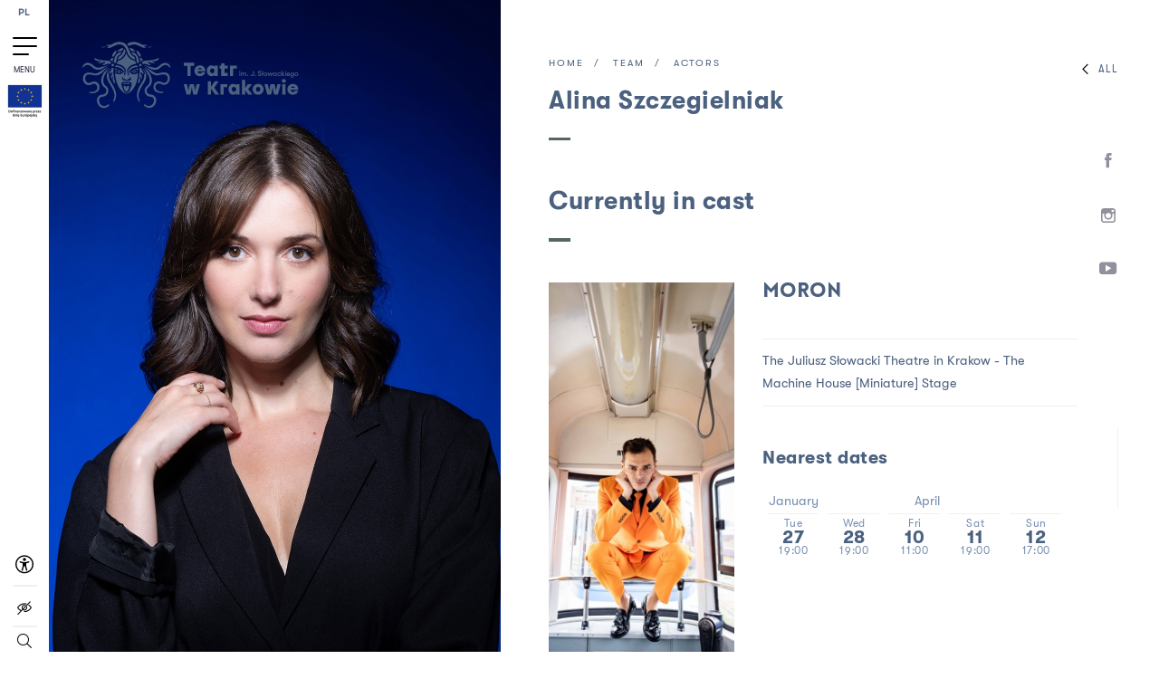

--- FILE ---
content_type: text/html; charset=UTF-8
request_url: https://teatrwkrakowie.pl/en/team/actors/alina-szczegielniak
body_size: 12441
content:
<!DOCTYPE html>
<html class="" lang="en">

<head>  
    <meta charset="utf-8" />
    <title>The Juliusz Słowacki 
Theatre in Krakow - Alina</title>
    <meta name="title" content="">
    <meta name="description" content="">
    <meta name="keywords" content="">
    <meta name="viewport" content="width=device-width, initial-scale=1.0, maximum-scale=1.0, user-scalable=no">
    <meta name="format-detection" content="telephone=no">
    
    <link href="/static/src/css/style.css?v=1.75" rel="stylesheet" media="all">
    <!-- endbuild -->
            <meta property="og:url"           content="https://teatrwkrakowie.pl/en/team/actors/alina-szczegielniak" />
    <meta property="og:type"          content="website" />
    <meta property="og:title"         content="" />
    <meta property="og:description"   content="" />
    <meta property="og:image"         content="https://teatrwkrakowie.pl/images/upload/zespol/pracownia_szafirowa_zdj_2024/szczegielniak_alina.jpg" />
    <meta property="og:image:width"   content="1024" />
    <meta property="og:image:height"  content="1440" />    <!-- Global site tag (gtag.js) - Google Analytics -->
<script async src="https://www.googletagmanager.com/gtag/js?id=UA-117955543-1"></script>
<script>
  window.dataLayer = window.dataLayer || [];
  function gtag(){dataLayer.push(arguments);}
  gtag('js', new Date());

  gtag('config', 'UA-117955543-1');
</script>

<!-- Facebook Pixel Code -->

<script>
  !function(f,b,e,v,n,t,s)
  {if(f.fbq)return;n=f.fbq=function(){n.callMethod?
  n.callMethod.apply(n,arguments):n.queue.push(arguments)};
  if(!f._fbq)f._fbq=n;n.push=n;n.loaded=!0;n.version='2.0';
  n.queue=[];t=b.createElement(e);t.async=!0;
  t.src=v;s=b.getElementsByTagName(e)[0];
  s.parentNode.insertBefore(t,s)}(window, document,'script',
  'https://connect.facebook.net/en_US/fbevents.js');
  fbq('init', '589765054951584');
  fbq('track', 'PageView');
</script>

<noscript><img height="1" width="1" style="display:none"
  src="https://www.facebook.com/tr?id=589765054951584&ev=PageView&noscript=1"
/></noscript>

<!-- End Facebook Pixel Code -->
</head>

<body class="dark en body-page">
                        <div class="modal-start modal-start--newsletter">
            <div class="modal-start__wrap">
    <div class="modal-start__wrap__over">
        <div class="js-focus-end" tabindex="0"></div>
        <button
                class="modal-start__wrap__close js-modal-close"
                type="button"
                aria-label="close popup"
        >
        </button>
        <div class="modal-start__wrap__window modal-text">
            <h2 class="modal-text__title">
                Subscribe<br />
                to the Theater newsletter!
            </h2>
            <p class="modal-text__info">
                Stay up to date with our repertoire, news<br />
                and special offers.
            </p>
            <div class="modal-form">
                <h2 class="section-heading white">Newsletter</h2>
<div class="form-submit"></div>
<div class="form-error">Input correct e-mail</div>
<form action="/ajax/en/newsletter" class="sign-up-form"
      novalidate>
    <div class="wrap">
        <div class="row">
            <label for="newsletterEmail" class="hide">input your e-mail</label>
            <div class="alerts" role="alert" aria-atomic="true"></div>
            <input autocomplete="off" name="newsletterEmail" type="email" id="newsletterEmail"
                   placeholder="input your e-mail" data-id="newsletter">
        </div>
    </div>
    <div class="row checkbox">
        <div class="alerts" role="alert" aria-atomic="true"></div>
        <input type="checkbox" id="newsletterCheckbox3">
        <label for="newsletterCheckbox3">
            <span>Akceptuję&nbsp;<a href="https://teatrwkrakowie.pl/regulamin-zapisu-do-newslettera-teatru">regulamin zapisu</a>&nbsp;do Newslettera Teatru.</span>
        </label>
    </div>
    <div class="row checkbox">
        <div class="alerts" role="alert" aria-atomic="true"></div>
        <input type="checkbox" id="newsletterCheckbox2">
        <label for="newsletterCheckbox2">
            <span>Zgodnie z art.6 ust.1 lit. b ogólnego rozporządzenia o ochronie danych osobowych  z dnia 27
                kwietnia 2016 r. (Dz. Urz. UE L 119 z 04.05.2016) wyrażam zgodę na przetwarzanie moich danych osobowych w celach marketingowych.</span>
        </label>
    </div>
    <div class="row checkbox">
        <div class="alerts" role="alert" aria-atomic="true"></div>
        <input type="checkbox" id="newsletterCheckbox">
        <label for="newsletterCheckbox">
            <span>Zgadzam się na otrzymywanie pocztą elektroniczną na podany powyżej adres e-mail Newslettera <i
                        class="icon-iarrow-down"></i></span>
            <span class="hidden-text"> Teatru im. Juliusza Słowackiego w Krakowie oraz innych publikacji i informacji zawierających reklamy zgodnie z Ustawą o świadczeniu usług drogą elektroniczną z dnia 18 lipca 2002 r. (Dz. U. nr 144 poz. 1204).</span>
        </label>
    </div>
    <button type="submit" class="submit btn-submit btn-gradient-reversed"><span>Sign in</span>
    </button>
</form>
<p class="sended newsletter" role="status" aria-atomic="true" ></p>
            </div>
        </div>
        <div class="js-focus-start" tabindex="0"></div>
    </div>
</div>
        </div>

        <div class="modal-start modal-start--support">
                    </div>
    
    <button class="skip-to-content" type="button">Skip to content</button>
        
    <header class="header">
				<div class="header-inner">
    <nav class="main-nav">
                        <a
                class="lang"                href="/zespol/aktorzy/alina-szczegielniak"
                title="Zmień język na polski"
        >PL</a>
    
        <ul class="menu menu--column" id="mainMenu">
            <li class="menu-item teatr">
                <a href="#" class="side-nav-trigger">
                    <div class="dots"><span></span><span></span><span></span></div>
                    <span>MENU</span>
                </a>
            </li>
                                        <li class="link-ue-logo">
                    <a href="/en/">
                        <img src="/static/src/img/ue-logo-4.jpg" alt="European Union" />
                    </a>
                </li>
                                </ul>
        <div class="icons-container">
            <a href="https://teatrwkrakowie.pl/en/theatre-without-barriers">
                <svg width="20" height="21" viewBox="0 0 20 21" fill="none" xmlns="http://www.w3.org/2000/svg">
                    <title>Accessibility</title>
                    <path fill-rule="evenodd" clip-rule="evenodd" d="M0 10.3335C0 7.68133 1.05357 5.13779 2.92893 3.26243C4.8043 1.38706 7.34784 0.333496 10 0.333496C12.6522 0.333496 15.1957 1.38706 17.0711 3.26243C18.9464 5.13779 20 7.68133 20 10.3335C20 12.9857 18.9464 15.5292 17.0711 17.4046C15.1957 19.2799 12.6522 20.3335 10 20.3335C7.34784 20.3335 4.8043 19.2799 2.92893 17.4046C1.05357 15.5292 0 12.9857 0 10.3335ZM10 1.76789C7.72826 1.76789 5.54957 2.67034 3.9432 4.2767C2.33684 5.88306 1.4344 8.06176 1.4344 10.3335C1.4344 12.6052 2.33684 14.7839 3.9432 16.3903C5.54957 17.9967 7.72826 18.8991 10 18.8991C12.2717 18.8991 14.4504 17.9967 16.0568 16.3903C17.6632 14.7839 18.5656 12.6052 18.5656 10.3335C18.5656 8.06176 17.6632 5.88306 16.0568 4.2767C14.4504 2.67034 12.2717 1.76789 10 1.76789ZM9.43379 12.5983C9.35075 12.7901 8.23645 17.0676 8.23645 17.0676C8.21067 17.1634 8.16628 17.2531 8.10582 17.3317C8.04536 17.4104 7.97 17.4763 7.88405 17.5258C7.71048 17.6257 7.5043 17.6527 7.31089 17.6006C7.21512 17.5748 7.12536 17.5304 7.04675 17.47C6.96813 17.4095 6.90219 17.3341 6.8527 17.2482C6.75275 17.0746 6.72584 16.8684 6.7779 16.675C6.7779 16.675 8.1066 12.4066 8.1066 11.4961V9.27808L5.15023 8.48539C5.053 8.46116 4.96157 8.41781 4.88127 8.35788C4.80096 8.29795 4.73339 8.22263 4.6825 8.13631C4.6316 8.05 4.59839 7.95441 4.58482 7.85513C4.57124 7.75585 4.57757 7.65486 4.60343 7.55805C4.62928 7.46124 4.67415 7.37055 4.73542 7.29126C4.79669 7.21196 4.87313 7.14566 4.96028 7.09622C5.04744 7.04677 5.14357 7.01518 5.24306 7.00326C5.34255 6.99135 5.44342 6.99936 5.53979 7.02684C5.53979 7.02684 8.03714 7.87691 9.01253 7.87691H10.989C11.9629 7.87691 14.4587 7.02684 14.4587 7.02684C14.6521 6.97478 14.8583 7.00169 15.0319 7.10164C15.2054 7.2016 15.3322 7.36641 15.3843 7.55983C15.4363 7.75324 15.4094 7.95942 15.3095 8.133C15.2095 8.30657 15.0447 8.43333 14.8513 8.48539L11.8828 9.2811V11.4961C11.8828 12.4066 13.2115 16.6705 13.2115 16.6705C13.2634 16.8639 13.2363 17.07 13.1362 17.2434C13.0361 17.4169 12.8712 17.5435 12.6778 17.5953C12.4844 17.6472 12.2783 17.6201 12.1048 17.52C11.9314 17.4199 11.8048 17.255 11.753 17.0616C11.753 17.0616 10.6342 12.7901 10.5571 12.5983C10.4817 12.4066 10.2265 12.4066 10.2265 12.4066H9.76295C9.76295 12.4066 9.50174 12.4066 9.43379 12.5983ZM10 6.73996C10.4505 6.73996 10.8826 6.561 11.2011 6.24244C11.5197 5.92389 11.6986 5.49184 11.6986 5.04133C11.6986 4.59083 11.5197 4.15878 11.2011 3.84022C10.8826 3.52167 10.4505 3.34271 10 3.34271C9.5495 3.34271 9.11744 3.52167 8.79889 3.84022C8.48034 4.15878 8.30137 4.59083 8.30137 5.04133C8.30137 5.49184 8.48034 5.92389 8.79889 6.24244C9.11744 6.561 9.5495 6.73996 10 6.73996Z" fill="black"/>
                </svg>
            </a>
            <a class="icon-hidden" href="/en/repertoire/without-barriers">
                Spectacles without barriers            </a>
            <a href="" class="contrast">
                <i class="icon-contrast" aria-label="High contrast"></i>
            </a>
            <div class="search">
                <a href="" class="search-icon js-search" title="Search">
                    <i class="icon-search" aria-label="Search"></i>
                </a>
                <form class="search-form" method="POST" action="/en/search-terms">
    <label for="search-input-global" class="hide">wyszukaj na stronie</label>
    <input id="search-input-global" type="text" name="search" class="search-input">
</form>            </div>
        </div>
    </nav>
</div>


</header>
	<div class="logo-wrap fixed">
		<a
				href="/en"
				class="logo"
				title="logo-title"
		>
			<img
					src="/images/upload/logo-ts-2_1.svg"
					class="svg"
					alt="The Juliusz Słowacki 
Theatre in Krakow"
					title="Logo Teatru wpisane jest w poziomy prostokąt. To grafika przedstawiająca głowę Meduzy po lewej stronie oraz napis Teatr w Krakowie im. J. Słowackiego po prawej stronie. Grafika przedstawiająca głowę Meduzy jest biała. To głowa kobiety, która zamiast włosów ma wijące się węże. Dwa z nich zaplatają się i krzyżują nad czołem postaci. Kobieta ma świdrujące, duże oczy i wystawiony język. Napis jest mniejszy niż głowa Meduzy. Litery są białe. Tekst jest rozmieszczony w dwóch wersach. Słowo „Teatr” oraz „im. J. Słowackiego” znajduje się w pierwszym wersie, „w Krakowie” w drugim wersie. Zastosowano dwie grubości czcionki. Napis: Teatr w Krakowie jest większy i pogrubiony, napis: im. J. Słowackiego jest mniejszy i cienki."
			/>
		</a>
	</div>
<div class="side-nav">
	<button
			type="button"
			class="btn close side-nav-trigger side-nav-trigger-close"
			tabindex="0"
			aria-label="zamknij menu"
	>
		<i class="icon-close"></i>
	</button>
	<div class="mobile-icons">
		<a href="" class="contrast">
			<i class="icon-contrast" aria-label="High contrast"></i>
		</a>
		<a href="https://teatrwkrakowie.pl/en/theatre-without-barriers">
			<svg width="20" height="21" viewBox="0 0 20 21" fill="none" xmlns="http://www.w3.org/2000/svg">
				<title>Accessibility</title>
				<path fill-rule="evenodd" clip-rule="evenodd" d="M0 10.3335C0 7.68133 1.05357 5.13779 2.92893 3.26243C4.8043 1.38706 7.34784 0.333496 10 0.333496C12.6522 0.333496 15.1957 1.38706 17.0711 3.26243C18.9464 5.13779 20 7.68133 20 10.3335C20 12.9857 18.9464 15.5292 17.0711 17.4046C15.1957 19.2799 12.6522 20.3335 10 20.3335C7.34784 20.3335 4.8043 19.2799 2.92893 17.4046C1.05357 15.5292 0 12.9857 0 10.3335ZM10 1.76789C7.72826 1.76789 5.54957 2.67034 3.9432 4.2767C2.33684 5.88306 1.4344 8.06176 1.4344 10.3335C1.4344 12.6052 2.33684 14.7839 3.9432 16.3903C5.54957 17.9967 7.72826 18.8991 10 18.8991C12.2717 18.8991 14.4504 17.9967 16.0568 16.3903C17.6632 14.7839 18.5656 12.6052 18.5656 10.3335C18.5656 8.06176 17.6632 5.88306 16.0568 4.2767C14.4504 2.67034 12.2717 1.76789 10 1.76789ZM9.43379 12.5983C9.35075 12.7901 8.23645 17.0676 8.23645 17.0676C8.21067 17.1634 8.16628 17.2531 8.10582 17.3317C8.04536 17.4104 7.97 17.4763 7.88405 17.5258C7.71048 17.6257 7.5043 17.6527 7.31089 17.6006C7.21512 17.5748 7.12536 17.5304 7.04675 17.47C6.96813 17.4095 6.90219 17.3341 6.8527 17.2482C6.75275 17.0746 6.72584 16.8684 6.7779 16.675C6.7779 16.675 8.1066 12.4066 8.1066 11.4961V9.27808L5.15023 8.48539C5.053 8.46116 4.96157 8.41781 4.88127 8.35788C4.80096 8.29795 4.73339 8.22263 4.6825 8.13631C4.6316 8.05 4.59839 7.95441 4.58482 7.85513C4.57124 7.75585 4.57757 7.65486 4.60343 7.55805C4.62928 7.46124 4.67415 7.37055 4.73542 7.29126C4.79669 7.21196 4.87313 7.14566 4.96028 7.09622C5.04744 7.04677 5.14357 7.01518 5.24306 7.00326C5.34255 6.99135 5.44342 6.99936 5.53979 7.02684C5.53979 7.02684 8.03714 7.87691 9.01253 7.87691H10.989C11.9629 7.87691 14.4587 7.02684 14.4587 7.02684C14.6521 6.97478 14.8583 7.00169 15.0319 7.10164C15.2054 7.2016 15.3322 7.36641 15.3843 7.55983C15.4363 7.75324 15.4094 7.95942 15.3095 8.133C15.2095 8.30657 15.0447 8.43333 14.8513 8.48539L11.8828 9.2811V11.4961C11.8828 12.4066 13.2115 16.6705 13.2115 16.6705C13.2634 16.8639 13.2363 17.07 13.1362 17.2434C13.0361 17.4169 12.8712 17.5435 12.6778 17.5953C12.4844 17.6472 12.2783 17.6201 12.1048 17.52C11.9314 17.4199 11.8048 17.255 11.753 17.0616C11.753 17.0616 10.6342 12.7901 10.5571 12.5983C10.4817 12.4066 10.2265 12.4066 10.2265 12.4066H9.76295C9.76295 12.4066 9.50174 12.4066 9.43379 12.5983ZM10 6.73996C10.4505 6.73996 10.8826 6.561 11.2011 6.24244C11.5197 5.92389 11.6986 5.49184 11.6986 5.04133C11.6986 4.59083 11.5197 4.15878 11.2011 3.84022C10.8826 3.52167 10.4505 3.34271 10 3.34271C9.5495 3.34271 9.11744 3.52167 8.79889 3.84022C8.48034 4.15878 8.30137 4.59083 8.30137 5.04133C8.30137 5.49184 8.48034 5.92389 8.79889 6.24244C9.11744 6.561 9.5495 6.73996 10 6.73996Z" fill="#77cec4"/>
			</svg>
		</a>

		                <a
                class="lang"                href="/zespol/aktorzy/alina-szczegielniak"
                title="Zmień język na polski"
        >PL</a>
    
		<a href="" class="search-icon js-search-mobile">
			<i class="icon-search" aria-label="Search"></i>
		</a>
	</div>

	<form method="POST" class="search-mobile" action="/en/search-terms">
    <label for="global-search-mobile-input" class="visuallyhidden">wyszukaj na stronie</label>
    <input id="global-search-mobile-input" type="text" name="search" placeholder="enter searched phrase">
    <i class="icon-search" aria-label="Search"></i>
</form>
	<div class="nav-container">
									<div class="single-nav">
				<figure>
					<a href="							/en/the-juliusz-slowacki-theatre-in-krakow"
					>
						<img src="/images/upload/logo-ts-2_1.svg" class="svg" alt="Przejdź do strony głównej 
The Juliusz Słowacki 
Theatre in Krakow">
					</a>
				</figure>
				<div class="branch active">
					<span>The Juliusz Słowacki 
Theatre in Krakow</span>
					<i class="icon-iarrow-down"></i>
				</div>
				<ul class="single-nav__list">
											<li>
							<a href="/en/history-1" class=" underline reversed">History</a>
						</li>
											<li>
							<a href="/en/stages" class=" underline reversed">Stages</a>
						</li>
											<li>
							<a href="/en/guided-tour" class=" underline reversed">Guided tour</a>
						</li>
											<li>
							<a href="/en/education" class=" underline reversed">Education</a>
						</li>
											<li>
							<a href="/en/theatre-without-barriers" class=" underline reversed">Theatre without barriers</a>
						</li>
											<li>
							<a href="/en/projects" class=" underline reversed">Projects</a>
						</li>
											<li>
							<a href="" class=" underline reversed"></a>
						</li>
											<li>
							<a href="/en/public-procurement-and-announcements" class=" underline reversed">Public procurement and announcements</a>
						</li>
											<li>
							<a href="/en/archives" class=" underline reversed">Archives</a>
						</li>
											<li>
							<a href="/en/partners" class=" underline reversed">Partners</a>
						</li>
											<li>
							<a href="" class=" underline reversed"></a>
						</li>
											<li>
							<a href="" class=" underline reversed"></a>
						</li>
											<li>
							<a href="/en/standards-for-the-protection-of-minors" class=" underline reversed">Standards for the Protection of Minors</a>
						</li>
											<li>
							<a href="" class=" underline reversed"></a>
						</li>
									</ul>
			</div>
					<div class="single-nav">
				<figure>
					<a href="							/en/the-mos-stage"
					>
						<img src="/images/upload/mos-new-2.svg" class="svg" alt="Przejdź do strony głównej 
The MOS Stage">
					</a>
				</figure>
				<div class="branch">
					<span>The MOS Stage</span>
					<i class="icon-iarrow-down"></i>
				</div>
				<ul class="single-nav__list">
											<li>
							<a href="/en/about-mos" class=" underline reversed">About MOS</a>
						</li>
											<li>
							<a href="/en/mos-underground-1" class=" underline reversed">MOS Underground</a>
						</li>
											<li>
							<a href="/en/space" class=" underline reversed">Space</a>
						</li>
											<li>
							<a href="" class=" underline reversed"></a>
						</li>
											<li>
							<a href="/en/think-hub" class=" underline reversed">Think Hub</a>
						</li>
											<li>
							<a href="/en/cinema" class=" underline reversed">Cinema</a>
						</li>
											<li>
							<a href="/en/screening-schedule" class=" underline reversed">Screening Schedule</a>
						</li>
									</ul>
			</div>
					<div class="single-nav">
				<figure>
					<a href="							/en/the-house-of-theatre-crafts"
					>
						<img src="/images/upload/drt.svg" class="svg" alt="Przejdź do strony głównej 
The House of Theatre Crafts">
					</a>
				</figure>
				<div class="branch">
					<span>The House of Theatre Crafts</span>
					<i class="icon-iarrow-down"></i>
				</div>
				<ul class="single-nav__list">
											<li>
							<a href="/en/venue" class=" underline reversed">Venue</a>
						</li>
											<li>
							<a href="/en/history-of-the-building" class=" underline reversed">History of the building</a>
						</li>
											<li>
							<a href="/en/crafts-at-the-theatre" class=" underline reversed">Crafts at the Theatre</a>
						</li>
											<li>
							<a href="/en/gallery-of-costumes-and-militaria" class=" underline reversed">Gallery of Costumes and Militaria</a>
						</li>
											<li>
							<a href="/en/storehouse-of-costumes-furniture-and-props" class=" underline reversed">Storehouse of costumes, furniture and props</a>
						</li>
									</ul>
			</div>
			</div>
	<div class="bottom-nav">
		<nav>
										<div class="item">
					<a 
						href="/en/repertoire/full" 
						class=" underline reversed"
					>
						Repertoire
					</a>
				</div>
							<div class="item">
					<a 
						href="/en/plays" 
						class=" underline reversed"
					>
						Plays
					</a>
				</div>
							<div class="item">
					<a 
						href="/en/team" 
						class=" active underline reversed"
					>
						Team
					</a>
				</div>
							<div class="item">
					<a 
						href="/en/news" 
						class=" underline reversed"
					>
						News
					</a>
				</div>
							<div class="item">
					<a 
						href="/en/galleries" 
						class=" underline reversed"
					>
						Gallery
					</a>
				</div>
							<div class="item">
					<a 
						href="/en/contact" 
						class=" underline reversed"
					>
						Contact
					</a>
				</div>
									<div class="item">
				<a href="/en/tickets" class="with-color underline reversed">Tickets</a>
			</div>
		</nav>
	</div>
	<div class="social-media">
            <a href="https://www.facebook.com/TeatrSlowackiego/" class="link" title="Facebook" target="_blank"><i class="icon-fb" aria-label="Facebook"></i></a>
                    <a href="https://www.instagram.com/teatrwkrakowie/" class="link" title="Instagram" target="_blank"><i class="icon-insta" aria-label="Instagram"></i></a>
                <a href="https://www.youtube.com/channel/UCciEDkd_TbGkrre3yMl5p2g" class="link" title="Youtube" target="_blank"><i class="icon-yt" aria-label="Youtube"></i></a>
        </div>

	<nav class="mobile-links">
											<a href="/en/rules-and-regulations-regarding-subscription-to-the-theatre-s-newsletter">Rules and regulations regarding subscription to the Theatre&#039;s newsletter</a>
							<a href="/en/accessibility-statement">Accessibility Statement</a>
							<a href="/en/privacy-policy">Privacy policy</a>
							<a href="/en/public-procurement-and-announcements">Public procurement and announcements</a>
							<a href="/en/contact">Contact</a>
										<a href="https://bip.malopolska.pl/tslowackiego" target="_blank"><img class="bip" src="/static/src/img/bip2.svg" alt="BIP"></a>
			</nav>
	<div class="last-focus" tabindex="0"></div>
</div>
<button class="menu-handle side-nav-trigger">
	<span></span>
	<span></span>
	<span></span>
	<p>Menu</p>
</button>
    
    
<div class="page-detal">
    <div class="section-content">
        <div class="section-content-inner scroll">
            <div class="media-container">
                <div class="js-slider-detail chocolat">
                                            <div class="slide chocolat-image  ">
                            <img src="/images/upload/zespol/pracownia_szafirowa_zdj_2024/szczegielniak_alina_detailPerson.jpg" 
                                                                     data-original="/images/upload/zespol/pracownia_szafirowa_zdj_2024/szczegielniak_alina_original.jpg"
                                                                  title="" 
                                 alt="">
                        </div>
                                    </div>
            </div>
            
            <div id="myModal">
                <div class="modal-content">
                  <div class="modal-body">
                    <iframe
                            height="500"
                            class="iframe iframe100"
                            allowfullscreen
                    ></iframe>
                  </div>
                </div>
            </div>

            <div class="content-inner scrollable" id="scroll-id14">
                <div class="wrapper">
                    <div class="top bar-fixed">
                        <a href="#" class="widget-open underline reversed"><i class="icon-iarrow-left"></i>All</a>
                        <div class="social-media">
            <a href="https://www.facebook.com/TeatrSlowackiego/" class="link" title="Facebook" target="_blank"><i class="icon-fb" aria-label="Facebook"></i></a>
                    <a href="https://www.instagram.com/teatrwkrakowie/" class="link" title="Instagram" target="_blank"><i class="icon-insta" aria-label="Instagram"></i></a>
                <a href="https://www.youtube.com/channel/UCciEDkd_TbGkrre3yMl5p2g" class="link" title="Youtube" target="_blank"><i class="icon-yt" aria-label="Youtube"></i></a>
        </div>
                        <div class="progress-container">
                            <div class="progress-bar"></div>
                        </div>
                    </div>
                    <div class="breadcrumbs">
                        <a href="/en" class="link underline reversed">Home</a>
                        <a href="/en/team" class="link underline reversed">Team</a> 
                         
                                                                                        <a href="/en/team/actors" class="link underline reversed">Actors</a>
                             
                                            </div>

                    <h1 class="h2 title main underline">
                        Alina Szczegielniak 
                                            </h1>
                    
                    
                                            <div class="show-more-container spektakle ">
                            <h2 class="title underline h4">Currently in cast</h2>
                            <div class="show-more-container-inner">
                                                                   <div class="flex-container">
                                    <div class="block">
    <a href="/en/spectacle/moron" class="link">
        <div class="img-container">
             <img src="/images/upload/aktualnosci/spektakle/Debil/Debil_1080_personEvent.jpg" alt=""></div>
    </a>
    <div class="content">
        <h3 class="upper"><a href="/en/spectacle/moron">Moron</a></h3>
                <p class="bordered">
        The Juliusz Słowacki 
Theatre in Krakow - 
                                                            The Machine House [Miniature] Stage    
        </p>
        
                                                                                                                                                                                    
        
	<h3 class="subtitle h4">Nearest dates</h3>
	<div class="calendar">
		<div class="calendar-inner">
			<div class="dates-wrap more-events tickets">
								
				
														
																
					
										
					
					<div class="date" data-month="January">
						<span class="item date-month">
							<span >
								January
							</span>
						</span>
						<div class="date-item-wrap tickets-trigger">
							<span class="item date-label">Tue</span>
							<span class="item date-number">27</span>
							<span class="item time">
																	19:00
															</span>
													</div>
						<div class="tickets-dropdown">
															<div class="btn-info">
																	</div>
																																																	
																				
	
	<a 
		href="https://bilety.teatrwkrakowie.pl/kup-bilet/debil-2026-01-27-19-00" 
		target="_blank" 
		class="btn  btn-tickets "
	>
		Ticket to the theater
	</a>

									
																														</div>
					</div>
														
																
					
										
					
					<div class="date" data-month="January">
						<span class="item date-month">
							<span  class="date-hide" >
								January
							</span>
						</span>
						<div class="date-item-wrap tickets-trigger">
							<span class="item date-label">Wed</span>
							<span class="item date-number">28</span>
							<span class="item time">
																	19:00
															</span>
													</div>
						<div class="tickets-dropdown">
															<div class="btn-info">
																	</div>
																																																	
																				
	
	<a 
		href="https://bilety.teatrwkrakowie.pl/kup-bilet/debil-2026-01-28-19-00" 
		target="_blank" 
		class="btn  btn-tickets "
	>
		Ticket to the theater
	</a>

									
																														</div>
					</div>
														
																
					
										
					
					<div class="date" data-month="April">
						<span class="item date-month">
							<span >
								April
							</span>
						</span>
						<div class="date-item-wrap tickets-trigger">
							<span class="item date-label">Fri</span>
							<span class="item date-number">10</span>
							<span class="item time">
																	11:00
															</span>
													</div>
						<div class="tickets-dropdown">
															<div class="btn-info">
																			<div>Phone reservation</div>
																	</div>
																															<div class="btn-phone">
										12 424 45 25 /12 424 45 28/wt.pt 10-16
									</div>
																					</div>
					</div>
														
																
					
										
					
					<div class="date" data-month="April">
						<span class="item date-month">
							<span  class="date-hide" >
								April
							</span>
						</span>
						<div class="date-item-wrap tickets-trigger">
							<span class="item date-label">Sat</span>
							<span class="item date-number">11</span>
							<span class="item time">
																	19:00
															</span>
													</div>
						<div class="tickets-dropdown">
															<div class="btn-info">
																	</div>
																																																	
																				
	
	<a 
		href="https://bilety.teatrwkrakowie.pl/kup-bilet/debil-2026-04-11-19-00" 
		target="_blank" 
		class="btn  btn-tickets "
	>
		Ticket to the theater
	</a>

									
																														</div>
					</div>
														
																
					
										
					
					<div class="date" data-month="April">
						<span class="item date-month">
							<span  class="date-hide" >
								April
							</span>
						</span>
						<div class="date-item-wrap tickets-trigger">
							<span class="item date-label">Sun</span>
							<span class="item date-number">12</span>
							<span class="item time">
																	17:00
															</span>
													</div>
						<div class="tickets-dropdown">
															<div class="btn-info">
																	</div>
																																																	
																				
	
	<a 
		href="https://bilety.teatrwkrakowie.pl/kup-bilet/debil-2026-04-12-17-00" 
		target="_blank" 
		class="btn  btn-tickets "
	>
		Ticket to the theater
	</a>

									
																														</div>
					</div>
							</div>
			<!--<a href="" class="btn-view-all btn-gradient-reversed"><span class="icon icon-iarrow-right"></span></a>-->
		</div>
	</div>
                
        
    <div class="tickets ">
        
                    <a
                    href="/en/repertoire/moron"
                    class="btn btn-tickets"
                    title="Kup bilet na  Moron"
            >
                Tickets
            </a>
                
                
    </div>
    </div>
</div>                                    </div>
                                                                   <div class="flex-container">
                                    <div class="block">
    <a href="/en/spectacle/madame-bovary" class="link">
        <div class="img-container">
             <img src="/images/upload/aktualnosci/spektakle/Pani_Bovary/Pani_Bovary_1080_personEvent.jpg" alt=""></div>
    </a>
    <div class="content">
        <h3 class="upper"><a href="/en/spectacle/madame-bovary">Madame Bovary</a></h3>
                <p class="bordered">
        The Juliusz Słowacki 
Theatre in Krakow - 
                                                            The Machine House [Miniature] Stage    
        </p>
        
                                                                                                                                                                                                            <p>
                Rola: Emma 
            </p>
                
        
	<h3 class="subtitle h4">Nearest dates</h3>
	<div class="calendar">
		<div class="calendar-inner">
			<div class="dates-wrap more-events tickets">
								
				
														
																
					
										
					
					<div class="date" data-month="January">
						<span class="item date-month">
							<span >
								January
							</span>
						</span>
						<div class="date-item-wrap tickets-trigger">
							<span class="item date-label">Fri</span>
							<span class="item date-number">30</span>
							<span class="item time">
																	19:00
															</span>
													</div>
						<div class="tickets-dropdown">
															<div class="btn-info">
																	</div>
																																																	
																				
	
	<a 
		href="https://bilety.teatrwkrakowie.pl/kup-bilet/pani-bovary-mozliwa-historia-2026-01-30-19-00" 
		target="_blank" 
		class="btn  btn-tickets "
	>
		Ticket to the theater
	</a>

									
																														</div>
					</div>
														
																
					
										
					
					<div class="date" data-month="January">
						<span class="item date-month">
							<span  class="date-hide" >
								January
							</span>
						</span>
						<div class="date-item-wrap tickets-trigger">
							<span class="item date-label">Sat</span>
							<span class="item date-number">31</span>
							<span class="item time">
																	19:00
															</span>
													</div>
						<div class="tickets-dropdown">
															<div class="btn-info">
																	</div>
																																																	
																				
	
	<a 
		href="https://bilety.teatrwkrakowie.pl/kup-bilet/pani-bovary-mozliwa-historia-2026-01-31-19-00" 
		target="_blank" 
		class="btn  btn-tickets "
	>
		Ticket to the theater
	</a>

									
																														</div>
					</div>
														
																
					
										
					
					<div class="date" data-month="February">
						<span class="item date-month">
							<span >
								February
							</span>
						</span>
						<div class="date-item-wrap tickets-trigger">
							<span class="item date-label">Sun</span>
							<span class="item date-number">01</span>
							<span class="item time">
																	16:00
															</span>
													</div>
						<div class="tickets-dropdown">
															<div class="btn-info">
																	</div>
																																																	
																				
	
	<a 
		href="https://bilety.teatrwkrakowie.pl/kup-bilet/pani-bovary-mozliwa-historia-2026-02-01-16-00" 
		target="_blank" 
		class="btn  btn-tickets "
	>
		Ticket to the theater
	</a>

									
																														</div>
					</div>
							</div>
			<!--<a href="" class="btn-view-all btn-gradient-reversed"><span class="icon icon-iarrow-right"></span></a>-->
		</div>
	</div>
                
        
    <div class="tickets ">
        
                    <a
                    href="/en/repertoire/madame-bovary"
                    class="btn btn-tickets"
                    title="Kup bilet na  Madame Bovary"
            >
                Tickets
            </a>
                
                
    </div>
    </div>
</div>                                    </div>
                                                                                                    <h2 class="show-more-trigger underline reversed h4">More<i class="icon-iarrow-down"></i></h2>
                                    <div class="hidden-content">
                                                                                   <div class="flex-container">
                                            <div class="block">
    <a href="/en/spectacle/the-quack" class="link">
        <div class="img-container">
             <img src="/images/upload/aktualnosci/spektakle/ZNACHOR/ZNACHOR_LANCKORONA-129_personEvent.jpg" alt=""></div>
    </a>
    <div class="content">
        <h3 class="upper"><a href="/en/spectacle/the-quack">THE QUACK</a></h3>
                <p class="bordered">
        The MOS Stage - 
                                                            The MOS Stage    
        </p>
        
                                                                                                                                                                                                                                                                                                                                                                        
        
	<h3 class="subtitle h4">Nearest dates</h3>
	<div class="calendar">
		<div class="calendar-inner">
			<div class="dates-wrap more-events tickets">
								
				
														
																
					
										
					
					<div class="date" data-month="March">
						<span class="item date-month">
							<span >
								March
							</span>
						</span>
						<div class="date-item-wrap tickets-trigger">
							<span class="item date-label">Wed</span>
							<span class="item date-number">11</span>
							<span class="item time">
																	19:00
															</span>
													</div>
						<div class="tickets-dropdown">
															<div class="btn-info">
																	</div>
																																																	
																				
	
	<a 
		href="https://bilety.teatrwkrakowie.pl/kup-bilet/znachor-2026-03-11-19-00" 
		target="_blank" 
		class="btn  btn-tickets "
	>
		Ticket to the theater
	</a>

									
																														</div>
					</div>
														
																
					
										
					
					<div class="date" data-month="March">
						<span class="item date-month">
							<span  class="date-hide" >
								March
							</span>
						</span>
						<div class="date-item-wrap tickets-trigger">
							<span class="item date-label">Thu</span>
							<span class="item date-number">12</span>
							<span class="item time">
																	10:00
															</span>
													</div>
						<div class="tickets-dropdown">
															<div class="btn-info">
																	</div>
																																																	
																				
	
	<a 
		href="https://bilety.teatrwkrakowie.pl/kup-bilet/znachor-2026-03-12-10-00" 
		target="_blank" 
		class="btn  btn-tickets "
	>
		Ticket to the theater
	</a>

									
																														</div>
					</div>
														
																
					
										
					
					<div class="date" data-month="April">
						<span class="item date-month">
							<span >
								April
							</span>
						</span>
						<div class="date-item-wrap tickets-trigger">
							<span class="item date-label">Wed</span>
							<span class="item date-number">15</span>
							<span class="item time">
																	19:00
															</span>
													</div>
						<div class="tickets-dropdown">
															<div class="btn-info">
																	</div>
																																																	
																				
	
	<a 
		href="https://bilety.teatrwkrakowie.pl/kup-bilet/znachor-2026-04-15-19-00" 
		target="_blank" 
		class="btn  btn-tickets "
	>
		Ticket to the theater
	</a>

									
																														</div>
					</div>
														
																
					
										
					
					<div class="date" data-month="April">
						<span class="item date-month">
							<span  class="date-hide" >
								April
							</span>
						</span>
						<div class="date-item-wrap tickets-trigger">
							<span class="item date-label">Thu</span>
							<span class="item date-number">16</span>
							<span class="item time">
																	11:00
															</span>
													</div>
						<div class="tickets-dropdown">
															<div class="btn-info">
																			<div>Phone reservation</div>
																	</div>
																															<div class="btn-phone">
										12 424 45 25 /12 424 45 28/pn.pt 10-16
									</div>
																					</div>
					</div>
														
																
					
										
					
					<div class="date" data-month="April">
						<span class="item date-month">
							<span  class="date-hide" >
								April
							</span>
						</span>
						<div class="date-item-wrap tickets-trigger">
							<span class="item date-label">Fri</span>
							<span class="item date-number">17</span>
							<span class="item time">
																	19:00
															</span>
													</div>
						<div class="tickets-dropdown">
															<div class="btn-info">
																	</div>
																																																	
																				
	
	<a 
		href="https://bilety.teatrwkrakowie.pl/kup-bilet/znachor-2026-04-17-19-00" 
		target="_blank" 
		class="btn  btn-tickets "
	>
		Ticket to the theater
	</a>

									
																														</div>
					</div>
														
																
					
										
					
					<div class="date" data-month="April">
						<span class="item date-month">
							<span  class="date-hide" >
								April
							</span>
						</span>
						<div class="date-item-wrap tickets-trigger">
							<span class="item date-label">Sat</span>
							<span class="item date-number">18</span>
							<span class="item time">
																	17:00
															</span>
													</div>
						<div class="tickets-dropdown">
															<div class="btn-info">
																	</div>
																																																	
																				
	
	<a 
		href="https://bilety.teatrwkrakowie.pl/kup-bilet/znachor-2026-04-18-17-00" 
		target="_blank" 
		class="btn  btn-tickets "
	>
		Ticket to the theater
	</a>

									
																														</div>
					</div>
							</div>
			<!--<a href="" class="btn-view-all btn-gradient-reversed"><span class="icon icon-iarrow-right"></span></a>-->
		</div>
	</div>
                
        
    <div class="tickets ">
        
                    <a
                    href="/en/repertoire/the-quack"
                    class="btn btn-tickets"
                    title="Kup bilet na  THE QUACK"
            >
                Tickets
            </a>
                
                
    </div>
    </div>
</div>                                        </div>
                                                                                   <div class="flex-container">
                                            <div class="block">
    <a href="/en/spectacle/the-vegetarian" class="link">
        <div class="img-container">
             <img src="/images/upload/slajder_sg/Wegetarianka_personEvent.jpg" alt=""></div>
    </a>
    <div class="content">
        <h3 class="upper"><a href="/en/spectacle/the-vegetarian">The Vegetarian</a></h3>
                <p class="bordered">
        The Juliusz Słowacki 
Theatre in Krakow - 
                                                            The Grand Stage    
        </p>
        
                                                                                                                                                                                                                                                                                                                                                                                                                
        
	<h3 class="subtitle h4">Nearest dates</h3>
	<div class="calendar">
		<div class="calendar-inner">
			<div class="dates-wrap more-events tickets">
								
				
														
																
					
										
					
					<div class="date" data-month="January">
						<span class="item date-month">
							<span >
								January
							</span>
						</span>
						<div class="date-item-wrap tickets-trigger">
							<span class="item date-label">Sat</span>
							<span class="item date-number">17</span>
							<span class="item time">
																	17:00
															</span>
													</div>
						<div class="tickets-dropdown">
															<div class="btn-info">
																			<div>Sold out</div>
																	</div>
																																																	
																				
	
	<div 
		href="" 
		target="_blank" 
		class="btn btn-disabled"
	>
		Ticket to the theater
	</div>

									
																														</div>
					</div>
														
																
					
										
					
					<div class="date" data-month="March">
						<span class="item date-month">
							<span >
								March
							</span>
						</span>
						<div class="date-item-wrap tickets-trigger">
							<span class="item date-label">Fri</span>
							<span class="item date-number">20</span>
							<span class="item time">
																	19:00
															</span>
													</div>
						<div class="tickets-dropdown">
															<div class="btn-info">
																	</div>
																																																	
																				
	
	<a 
		href="https://bilety.teatrwkrakowie.pl/kup-bilet/wegetarianka-2026-03-20-19-00" 
		target="_blank" 
		class="btn  btn-tickets "
	>
		Ticket to the theater
	</a>

									
																														</div>
					</div>
														
																
					
										
					
					<div class="date" data-month="March">
						<span class="item date-month">
							<span  class="date-hide" >
								March
							</span>
						</span>
						<div class="date-item-wrap tickets-trigger">
							<span class="item date-label">Sat</span>
							<span class="item date-number">21</span>
							<span class="item time">
																	19:00
															</span>
													</div>
						<div class="tickets-dropdown">
															<div class="btn-info">
																	</div>
																																																	
																				
	
	<a 
		href="https://bilety.teatrwkrakowie.pl/kup-bilet/wegetarianka-2026-03-21-19-00" 
		target="_blank" 
		class="btn  btn-tickets "
	>
		Ticket to the theater
	</a>

									
																														</div>
					</div>
														
																
					
										
					
					<div class="date" data-month="March">
						<span class="item date-month">
							<span  class="date-hide" >
								March
							</span>
						</span>
						<div class="date-item-wrap tickets-trigger">
							<span class="item date-label">Sun</span>
							<span class="item date-number">22</span>
							<span class="item time">
																	16:00
															</span>
													</div>
						<div class="tickets-dropdown">
															<div class="btn-info">
																	</div>
																																																	
																				
	
	<a 
		href="https://bilety.teatrwkrakowie.pl/kup-bilet/wegetarianka-2026-03-22-16-00" 
		target="_blank" 
		class="btn  btn-tickets "
	>
		Ticket to the theater
	</a>

									
																														</div>
					</div>
														
																
					
										
					
					<div class="date" data-month="May">
						<span class="item date-month">
							<span >
								May
							</span>
						</span>
						<div class="date-item-wrap tickets-trigger">
							<span class="item date-label">Sat</span>
							<span class="item date-number">09</span>
							<span class="item time">
																	19:00
															</span>
													</div>
						<div class="tickets-dropdown">
															<div class="btn-info">
																	</div>
																																																	
																				
	
	<a 
		href="https://bilety.teatrwkrakowie.pl/kup-bilet/wegetarianka-2026-05-09-19-00" 
		target="_blank" 
		class="btn  btn-tickets "
	>
		Ticket to the theater
	</a>

									
																														</div>
					</div>
														
																
					
										
					
					<div class="date" data-month="May">
						<span class="item date-month">
							<span  class="date-hide" >
								May
							</span>
						</span>
						<div class="date-item-wrap tickets-trigger">
							<span class="item date-label">Sun</span>
							<span class="item date-number">10</span>
							<span class="item time">
																	17:00
															</span>
													</div>
						<div class="tickets-dropdown">
															<div class="btn-info">
																	</div>
																																																	
																				
	
	<a 
		href="https://bilety.teatrwkrakowie.pl/kup-bilet/wegetarianka-2026-05-10-17-00" 
		target="_blank" 
		class="btn  btn-tickets "
	>
		Ticket to the theater
	</a>

									
																														</div>
					</div>
							</div>
			<!--<a href="" class="btn-view-all btn-gradient-reversed"><span class="icon icon-iarrow-right"></span></a>-->
		</div>
	</div>
            <div class="time-bar">
        <div class="col">
                    </div>

        <div class="col">
                                        <span>
                    <span
                            data-tooltip="Age limit &gt; 18"
                            data-flow="up"
                            aria-label="Age limit &gt; 18"
                    >
                        &gt; 18
                    </span>
                </span>
                                            </div>
    </div>
        
        
    <div class="tickets ">
        
                    <a
                    href="/en/repertoire/the-vegetarian"
                    class="btn btn-tickets"
                    title="Kup bilet na  The Vegetarian"
            >
                Tickets
            </a>
                
                
    </div>
    </div>
</div>                                        </div>
                                                                                   <div class="flex-container">
                                            <div class="block">
    <a href="/en/spectacle/coriolanus" class="link">
        <div class="img-container">
             <img src="/images/upload/aktualnosci/spektakle/Koriolan/koriolan_grafika_personEvent.png" alt=""></div>
    </a>
    <div class="content">
        <h3 class="upper"><a href="/en/spectacle/coriolanus">Coriolanus</a></h3>
                <p class="bordered">
        The Juliusz Słowacki 
Theatre in Krakow - 
                                                            The Machine House [Miniature] Stage    
        </p>
        
                                                                                                                                                                
        
	<h3 class="subtitle h4">Nearest dates</h3>
	<div class="calendar">
		<div class="calendar-inner">
			<div class="dates-wrap more-events tickets">
								
				
														
																
					
										
					
					<div class="date" data-month="April">
						<span class="item date-month">
							<span >
								April
							</span>
						</span>
						<div class="date-item-wrap tickets-trigger">
							<span class="item date-label">Sat</span>
							<span class="item date-number">25</span>
							<span class="item time">
																	19:00
															</span>
													</div>
						<div class="tickets-dropdown">
															<div class="btn-info">
																			<div>Tickets to the theater sold out</div>
																	</div>
																																																	
									
																														</div>
					</div>
														
																
					
										
					
					<div class="date" data-month="April">
						<span class="item date-month">
							<span  class="date-hide" >
								April
							</span>
						</span>
						<div class="date-item-wrap tickets-trigger">
							<span class="item date-label">Sun</span>
							<span class="item date-number">26</span>
							<span class="item time">
																	19:00
															</span>
													</div>
						<div class="tickets-dropdown">
															<div class="btn-info">
																			<div class="btn--align-left">Sale soon</div>
																	</div>
																																																	
									
																														</div>
					</div>
														
																
					
										
					
					<div class="date" data-month="April">
						<span class="item date-month">
							<span  class="date-hide" >
								April
							</span>
						</span>
						<div class="date-item-wrap tickets-trigger">
							<span class="item date-label">Tue</span>
							<span class="item date-number">28</span>
							<span class="item time">
																	19:00
															</span>
													</div>
						<div class="tickets-dropdown">
															<div class="btn-info">
																			<div class="btn--align-left">Sale soon</div>
																	</div>
																																																	
									
																														</div>
					</div>
														
																
					
										
					
					<div class="date" data-month="May">
						<span class="item date-month">
							<span >
								May
							</span>
						</span>
						<div class="date-item-wrap tickets-trigger">
							<span class="item date-label">Fri</span>
							<span class="item date-number">29</span>
							<span class="item time">
																	19:00
															</span>
													</div>
						<div class="tickets-dropdown">
															<div class="btn-info">
																			<div class="btn--align-left">Sale soon</div>
																	</div>
																																																	
									
																														</div>
					</div>
														
																
					
										
					
					<div class="date" data-month="May">
						<span class="item date-month">
							<span  class="date-hide" >
								May
							</span>
						</span>
						<div class="date-item-wrap tickets-trigger">
							<span class="item date-label">Sat</span>
							<span class="item date-number">30</span>
							<span class="item time">
																	19:00
															</span>
													</div>
						<div class="tickets-dropdown">
															<div class="btn-info">
																			<div class="btn--align-left">Sale soon</div>
																	</div>
																																																	
									
																														</div>
					</div>
														
																
					
										
					
					<div class="date" data-month="May">
						<span class="item date-month">
							<span  class="date-hide" >
								May
							</span>
						</span>
						<div class="date-item-wrap tickets-trigger">
							<span class="item date-label">Sun</span>
							<span class="item date-number">31</span>
							<span class="item time">
																	19:00
															</span>
													</div>
						<div class="tickets-dropdown">
															<div class="btn-info">
																			<div class="btn--align-left">Sale soon</div>
																	</div>
																																																	
									
																														</div>
					</div>
							</div>
			<!--<a href="" class="btn-view-all btn-gradient-reversed"><span class="icon icon-iarrow-right"></span></a>-->
		</div>
	</div>
            <div class="time-bar">
        <div class="col">
                    </div>

        <div class="col">
                                        <span>
                    <span
                            data-tooltip="Age limit &gt; 15"
                            data-flow="up"
                            aria-label="Age limit &gt; 15"
                    >
                        &gt; 15
                    </span>
                </span>
                                            </div>
    </div>
        
        
    </div>
</div>                                        </div>
                                                                                   <div class="flex-container">
                                            <div class="block">
    <a href="/en/spectacle/heart-of-glass-a-zen-musical" class="link">
        <div class="img-container">
             <img src="/images/upload/aktualnosci/spektakle/serce_ze_szkla/na_strone_zen_800x1080_personEvent.jpg" alt=""></div>
    </a>
    <div class="content">
        <h3 class="upper"><a href="/en/spectacle/heart-of-glass-a-zen-musical">Heart of Glass. A Zen Musical</a></h3>
                <p class="bordered">
        The Juliusz Słowacki 
Theatre in Krakow - 
                                                            The Grand Stage    
        </p>
        
                                                                                                                                                                                                                                                                                                            
        
                
        
    </div>
</div>                                        </div>
                                                                                   <div class="flex-container">
                                            <div class="block">
    <a href="/en/spectacle/the-quack-copy-2" class="link">
        <div class="img-container">
             <img src="/images/upload/aktualnosci/spektakle/ZNACHOR/ZNACHOR_LANCKORONA-129_personEvent.jpg" alt=""></div>
    </a>
    <div class="content">
        <h3 class="upper"><a href="/en/spectacle/the-quack-copy-2">THE QUACK [COPY]</a></h3>
                <p class="bordered">
            
        </p>
        
                                                                                                                                                                                                                                                                                                                                                                        
        
                
        
    <div class="tickets ">
        <a
                href="https://teatr-rzeszow.pl/event/znachor/"
                class="btn btn-tickets"
                title="Kup bilet na  THE QUACK [COPY]"
        >
            Tickets
        </a>
        
            </div>
    </div>
</div>                                        </div>
                                                                                   <div class="flex-container">
                                            <div class="block">
    <a href="/en/spectacle/the-wedding" class="link">
        <div class="img-container">
             <img src="/images/upload/aktualnosci/spektakle/Wesele/wesele_grafika_nowa_personEvent.jpg" alt=""></div>
    </a>
    <div class="content">
        <h3 class="upper"><a href="/en/spectacle/the-wedding">The Wedding</a></h3>
                <p class="bordered">
        The Juliusz Słowacki 
Theatre in Krakow - 
                                                            The Grand Stage    
        </p>
        
                                                                                                                                                                                                                                                                                                                                                                                                                                                                                                                                                                                                                                                                                                                                                                                                                                                                                                                                                                                                                                                            
        
	<h3 class="subtitle h4">Nearest dates</h3>
	<div class="calendar">
		<div class="calendar-inner">
			<div class="dates-wrap more-events tickets">
								
				
														
																
					
										
					
					<div class="date" data-month="January">
						<span class="item date-month">
							<span >
								January
							</span>
						</span>
						<div class="date-item-wrap tickets-trigger">
							<span class="item date-label">Wed</span>
							<span class="item date-number">21</span>
							<span class="item time">
																	19:00
															</span>
													</div>
						<div class="tickets-dropdown">
															<div class="btn-info">
																			<div>Sold out</div>
																	</div>
																																																	
																				
	
	<div 
		href="" 
		target="_blank" 
		class="btn btn-disabled"
	>
		Ticket to the theater
	</div>

									
																														</div>
					</div>
														
																
					
										
					
					<div class="date" data-month="January">
						<span class="item date-month">
							<span  class="date-hide" >
								January
							</span>
						</span>
						<div class="date-item-wrap tickets-trigger">
							<span class="item date-label">Thu</span>
							<span class="item date-number">22</span>
							<span class="item time">
																	19:00
															</span>
													</div>
						<div class="tickets-dropdown">
															<div class="btn-info">
																			<div>Sold out</div>
																	</div>
																																																	
																				
	
	<div 
		href="" 
		target="_blank" 
		class="btn btn-disabled"
	>
		Ticket to the theater
	</div>

									
																														</div>
					</div>
														
																
					
										
					
					<div class="date" data-month="January">
						<span class="item date-month">
							<span  class="date-hide" >
								January
							</span>
						</span>
						<div class="date-item-wrap tickets-trigger">
							<span class="item date-label">Fri</span>
							<span class="item date-number">23</span>
							<span class="item time">
																	13:00
															</span>
													</div>
						<div class="tickets-dropdown">
															<div class="btn-info">
																			<div>Sold out</div>
																	</div>
																																																	
																				
	
	<div 
		href="" 
		target="_blank" 
		class="btn btn-disabled"
	>
		Ticket to the theater
	</div>

									
																														</div>
					</div>
														
																
					
										
					
					<div class="date" data-month="March">
						<span class="item date-month">
							<span >
								March
							</span>
						</span>
						<div class="date-item-wrap tickets-trigger">
							<span class="item date-label">Wed</span>
							<span class="item date-number">25</span>
							<span class="item time">
																	19:00
															</span>
													</div>
						<div class="tickets-dropdown">
															<div class="btn-info">
																			<div>Sold out</div>
																	</div>
																																																	
																				
	
	<div 
		href="" 
		target="_blank" 
		class="btn btn-disabled"
	>
		Ticket to the theater
	</div>

									
																														</div>
					</div>
														
																
					
										
					
					<div class="date" data-month="March">
						<span class="item date-month">
							<span  class="date-hide" >
								March
							</span>
						</span>
						<div class="date-item-wrap tickets-trigger">
							<span class="item date-label">Thu</span>
							<span class="item date-number">26</span>
							<span class="item time">
																	19:00
															</span>
													</div>
						<div class="tickets-dropdown">
															<div class="btn-info">
																			<div>Sold out</div>
																	</div>
																																																	
																				
	
	<div 
		href="" 
		target="_blank" 
		class="btn btn-disabled"
	>
		Ticket to the theater
	</div>

									
																														</div>
					</div>
														
																
					
										
					
					<div class="date" data-month="March">
						<span class="item date-month">
							<span  class="date-hide" >
								March
							</span>
						</span>
						<div class="date-item-wrap tickets-trigger">
							<span class="item date-label">Fri</span>
							<span class="item date-number">27</span>
							<span class="item time">
																	19:00
															</span>
													</div>
						<div class="tickets-dropdown">
															<div class="btn-info">
																			<div>Sold out</div>
																	</div>
																																																	
																				
	
	<div 
		href="" 
		target="_blank" 
		class="btn btn-disabled"
	>
		Ticket to the theater
	</div>

									
																														</div>
					</div>
														
																
					
										
					
					<div class="date" data-month="March">
						<span class="item date-month">
							<span  class="date-hide" >
								March
							</span>
						</span>
						<div class="date-item-wrap tickets-trigger">
							<span class="item date-label">Sat</span>
							<span class="item date-number">28</span>
							<span class="item time">
																	15:00
															</span>
													</div>
						<div class="tickets-dropdown">
															<div class="btn-info">
																			<div>Sold out</div>
																	</div>
																																																	
																				
	
	<div 
		href="" 
		target="_blank" 
		class="btn btn-disabled"
	>
		Ticket to the theater
	</div>

									
																														</div>
					</div>
							</div>
			<!--<a href="" class="btn-view-all btn-gradient-reversed"><span class="icon icon-iarrow-right"></span></a>-->
		</div>
	</div>
            <div class="time-bar">
        <div class="col">
                    </div>

        <div class="col">
                                        <span>
                    <span
                            data-tooltip="Age limit &gt; 15"
                            data-flow="up"
                            aria-label="Age limit &gt; 15"
                    >
                        &gt; 15
                    </span>
                </span>
                                            </div>
    </div>
        
        
    <div class="tickets ">
        
                    <a href="#" target="_blank" class="btn btn-tickets pointer-none">Sold out</a>
                
                
    </div>
    </div>
</div>                                        </div>
                                                                            </div>
                                                            </div>
                        </div>
                     
                    
                     
                                        
									<div class="block block-gallery">
                                <div class="article-gallery js-gallery-wide js-gallery-container chocolat" id="gallery-231">
                                                        <div class="gallery-img chocolat-image">
                        <img
                                src="/images/upload/Galerie_foto/Aktorzy/Alina_Szczegielniak/Debil_spektakl_2_blockGalleryFull.jpg"
                                data-original="/images/upload/Galerie_foto/Aktorzy/Alina_Szczegielniak/Debil_spektakl_2_original.jpg"
                                data-title=""
                                alt=""
                        />
                     </div>
                                                        <div class="gallery-img chocolat-image">
                        <img
                                src="/images/upload/Galerie_foto/Aktorzy/Alina_Szczegielniak/Debil_spektakl_5_blockGalleryFull.jpg"
                                data-original="/images/upload/Galerie_foto/Aktorzy/Alina_Szczegielniak/Debil_spektakl_5_original.jpg"
                                data-title=""
                                alt=""
                        />
                     </div>
                                                        <div class="gallery-img chocolat-image">
                        <img
                                src="/images/upload/Galerie_foto/Aktorzy/Alina_Szczegielniak/Alina_Szczegielniak_1_blockGalleryFull.jpg"
                                data-original="/images/upload/Galerie_foto/Aktorzy/Alina_Szczegielniak/Alina_Szczegielniak_1_original.jpg"
                                data-title=""
                                alt=""
                        />
                     </div>
                                                        <div class="gallery-img chocolat-image">
                        <img
                                src="/images/upload/Galerie_foto/Aktorzy/Alina_Szczegielniak/CUD_FOT_BARCZYK_213_blockGalleryFull.jpeg"
                                data-original="/images/upload/Galerie_foto/Aktorzy/Alina_Szczegielniak/CUD_FOT_BARCZYK_213_original.jpeg"
                                data-title=""
                                alt=""
                        />
                     </div>
                                                        <div class="gallery-img chocolat-image">
                        <img
                                src="/images/upload/Galerie_foto/Aktorzy/Alina_Szczegielniak/BOVARY_9_blockGalleryFull.jpg"
                                data-original="/images/upload/Galerie_foto/Aktorzy/Alina_Szczegielniak/BOVARY_9_original.jpg"
                                data-title=""
                                alt=""
                        />
                     </div>
                                                        <div class="gallery-img chocolat-image">
                        <img
                                src="/images/upload/Galerie_foto/Aktorzy/Alina_Szczegielniak/BOVARY_1_blockGalleryFull.jpg"
                                data-original="/images/upload/Galerie_foto/Aktorzy/Alina_Szczegielniak/BOVARY_1_original.jpg"
                                data-title=""
                                alt=""
                        />
                     </div>
                                                        <div class="gallery-img chocolat-image">
                        <img
                                src="/images/upload/Galerie_foto/Aktorzy/Alina_Szczegielniak/BALLADYNA_GENERALNA_90_blockGalleryFull.jpg"
                                data-original="/images/upload/Galerie_foto/Aktorzy/Alina_Szczegielniak/BALLADYNA_GENERALNA_90_original.jpg"
                                data-title=""
                                alt=""
                        />
                     </div>
                                                        <div class="gallery-img chocolat-image">
                        <img
                                src="/images/upload/Galerie_foto/Aktorzy/Alina_Szczegielniak/BALLADYNA_GENERALNA_134_blockGalleryFull.jpg"
                                data-original="/images/upload/Galerie_foto/Aktorzy/Alina_Szczegielniak/BALLADYNA_GENERALNA_134_original.jpg"
                                data-title=""
                                alt=""
                        />
                     </div>
                                                        <div class="gallery-img chocolat-image">
                        <img
                                src="/images/upload/Galerie_foto/Aktorzy/Alina_Szczegielniak/Boginie_spektakl_13_blockGalleryFull.jpg"
                                data-original="/images/upload/Galerie_foto/Aktorzy/Alina_Szczegielniak/Boginie_spektakl_13_original.jpg"
                                data-title=""
                                alt=""
                        />
                     </div>
                                                        <div class="gallery-img chocolat-image">
                        <img
                                src="/images/upload/Galerie_foto/Aktorzy/Alina_Szczegielniak/Boginie_spektakl_07_blockGalleryFull.jpg"
                                data-original="/images/upload/Galerie_foto/Aktorzy/Alina_Szczegielniak/Boginie_spektakl_07_original.jpg"
                                data-title=""
                                alt=""
                        />
                     </div>
                                                        <div class="gallery-img chocolat-image">
                        <img
                                src="/images/upload/Galerie_foto/Aktorzy/Alina_Szczegielniak/LUDWICZEK_12_blockGalleryFull.jpg"
                                data-original="/images/upload/Galerie_foto/Aktorzy/Alina_Szczegielniak/LUDWICZEK_12_original.jpg"
                                data-title=""
                                alt=""
                        />
                     </div>
                                                        <div class="gallery-img chocolat-image">
                        <img
                                src="/images/upload/Galerie_foto/Aktorzy/Alina_Szczegielniak/Spektakl_6_blockGalleryFull.jpg"
                                data-original="/images/upload/Galerie_foto/Aktorzy/Alina_Szczegielniak/Spektakl_6_original.jpg"
                                data-title=""
                                alt=""
                        />
                     </div>
                            </div>
                        
                        </div>
			
                </div>
                
                                        <nav class="event-navigation">
                    <a href="/en/team/actors/anna-syrbu" class="prev">
                <div class="btn">
                    <span class="icon-iarrow-left"></span>
                </div>
                <div class="h6">Previous<span>Anna Syrbu</span></div>
            </a>
                            <a href="/en/team/actors" class="back-to fill underline reversed"> Return</a>
                            <a href="/en/team/actors/rafal-szumera" class="next">
                <div class="h6">Next<span>Rafał Szumera</span></div>
                <div class="btn">
                    <span class="icon-iarrow-right"></span>
                </div> 
            </a>
            </nav>
                                
                <footer class="detail-footer">
    <h1 class="visuallyhidden">
        Footer
    </h1>
    <div class="col">
        <button class="btn-submit btn-gradient-reversed js-modal-open"><span>Subscribe to the Theater newsletter!</span></button>
        <nav>
                                                            <a href="/en/rules-and-regulations-regarding-subscription-to-the-theatre-s-newsletter">Rules and regulations regarding subscription to the Theatre&#039;s newsletter</a>
                                    <a href="/en/accessibility-statement">Accessibility Statement</a>
                                    <a href="/en/privacy-policy">Privacy policy</a>
                                    <a href="/en/public-procurement-and-announcements">Public procurement and announcements</a>
                                    <a href="/en/contact">Contact</a>
                            
        </nav>
        <div class="bank-account">
            <div>Nr konta: Bank Pekao S.A.</div>
            <div class="bank-account__item">Wpłaty za bilety: <div class="bank-account__number">21 1240 2294 1111 0010 1739 3880</div></div>

            <div>Darowizny tytułem wsparcia Teatru:</div>
            <div class="bank-account__item">Wpłaty krajowe: <div class="bank-account__number">53 1240 4650 1111 0010 6597 4503</div></div>

            <div>Wpłaty z zagranicy: Swift code: <div class="bank-account__number">PKOPPLPW</div></div>
            <div class="bank-account__item">IBAN: <div class="bank-account__number">PL 53 1240 4650 1111 0010 6597 4503</div></div>
        </div>
        <span>© Teatr im. J. Słowackiego w Krakowie |                             <a href="https://bip.malopolska.pl/tslowackiego" target="_blank"><img class="bip" src="/static/src/img/bip2.svg" alt="BIP"></a>
            </span>
    </div>
    <div class="col">
        <h2 class="h4">You will find us on</h2>
        <div class="social-media">
            <a href="https://www.facebook.com/TeatrSlowackiego/" class="link" title="Facebook" target="_blank"><i class="icon-fb" aria-label="Facebook"></i></a>
                    <a href="https://www.instagram.com/teatrwkrakowie/" class="link" title="Instagram" target="_blank"><i class="icon-insta" aria-label="Instagram"></i></a>
                <a href="https://www.youtube.com/channel/UCciEDkd_TbGkrre3yMl5p2g" class="link" title="Youtube" target="_blank"><i class="icon-yt" aria-label="Youtube"></i></a>
        </div>
        <span>created by <a href="http://openform.pl" target="_blank">openform</a></span>
    </div>
</footer>                
            </div>
        </div>
    </div>
</div>
<div class="page-team-list">
    <div class="section-content">
        <nav class="top-content">
            <ul class="menu person-menu standard-menu ajax-menu">
                                    <li>
                        <a href="#" class="menu-item underline reversed " data-id="28" data-slug="management-1">Management</a>
                    </li>
                                    <li>
                        <a href="#" class="menu-item underline reversed active" data-id="2" data-slug="actors">Actors</a>
                    </li>
                            </ul>
            <a href="" class="widget-close underline reversed"><i class="icon-iarrow-right"></i>Fold</a>
        </nav>
        <div class="section-content-inner scrollable" id="scroll-id13">
    <div id="loader-wrapper" class="index">
        <div class="spinner"><div class="spinner-inner"></div></div>
    </div>
    <div class="gallery">
                                                        <a href="/en/team/actors/bozena-adamek" 
   class="gallery-item" style="background-image: url('/images/upload/zespol/pracownia_szafirowa_zdj_2024/adamek_bozena_widgetPerson.jpg')" 
>
    <div class="captions">
        <span class="name">Bożena Adamek</span>
            </div>
</a>                                    <a href="/en/team/actors/tomasz-augustynowicz" 
   class="gallery-item" style="background-image: url('/images/upload/zespol/pracownia_szafirowa_zdj_2024/augustynowicz_tomek_widgetPerson.jpg')" 
>
    <div class="captions">
        <span class="name">Tomasz Augustynowicz</span>
            </div>
</a>                                    <a href="/en/team/actors/dominika-bednarczyk" 
   class="gallery-item" style="background-image: url('/images/upload/zespol/pracownia_szafirowa_zdj_2024/bednarczyk_dominika_widgetPerson.jpg')" 
>
    <div class="captions">
        <span class="name">Dominika Bednarczyk</span>
            </div>
</a>                                    <a href="/en/team/actors/hanna-bieluszko" 
   class="gallery-item" style="background-image: url('/images/upload/zespol/pracownia_szafirowa_zdj_2024/bieluszko_hanna_widgetPerson.jpg')" 
>
    <div class="captions">
        <span class="name">Hanna Bieluszko</span>
            </div>
</a>                                    <a href="/en/team/actors/mateusz-bieryt" 
   class="gallery-item" style="background-image: url('/images/upload/zespol/pracownia_szafirowa_zdj_2024/bieryt_mateusz_widgetPerson.jpg')" 
>
    <div class="captions">
        <span class="name">Mateusz Bieryt</span>
            </div>
</a>                                    <a href="/en/team/actors/lidia-bogaczowna" 
   class="gallery-item" style="background-image: url('/images/upload/zespol/pracownia_szafirowa_zdj_2024/bogaczowna_lidia_widgetPerson.jpg')" 
>
    <div class="captions">
        <span class="name">Lidia Bogaczówna</span>
            </div>
</a>                                    <a href="/en/team/actors/wojciech-dolatowski" 
   class="gallery-item" style="background-image: url('/images/upload/zespol/pracownia_szafirowa_zdj_2024/dolatowski_wojciech_widgetPerson.jpg')" 
>
    <div class="captions">
        <span class="name">Wojciech Dolatowski</span>
            </div>
</a>                                    <a href="/en/team/actors/oliwia-durczak-1" 
   class="gallery-item" style="background-image: url('/images/upload/zespol/pracownia_szafirowa_zdj_2024/OLIWIA_DURCZAK_widgetPerson.jpg')" 
>
    <div class="captions">
        <span class="name">Oliwia Durczak</span>
            </div>
</a>                                    <a href="/en/team/actors/rafal-dziwisz" 
   class="gallery-item" style="background-image: url('/images/upload/zespol/pracownia_szafirowa_zdj_2024/dziwisz_rafal_widgetPerson.jpg')" 
>
    <div class="captions">
        <span class="name">Rafał Dziwisz</span>
            </div>
</a>                                    <a href="/en/team/actors/dominika-feiglewicz-penarska" 
   class="gallery-item" style="background-image: url('/images/upload/zespol/pracownia_szafirowa_zdj_2024/feiglewicz_dominika_widgetPerson.jpg')" 
>
    <div class="captions">
        <span class="name">Dominika Feiglewicz-Penarska</span>
            </div>
</a>                                    <a href="/en/team/actors/krzysztof-gluchowski" 
   class="gallery-item" style="background-image: url('/images/upload/zespol/pracownia_szafirowa_zdj_2024/gluchowski_krzysztof_widgetPerson.jpg')" 
>
    <div class="captions">
        <span class="name">Krzysztof Głuchowski</span>
            </div>
</a>                                    <a href="/en/team/actors/dorota-godzic" 
   class="gallery-item" style="background-image: url('/images/upload/zespol/pracownia_szafirowa_zdj_2024/godzic_dorota_widgetPerson.jpg')" 
>
    <div class="captions">
        <span class="name">Dorota Godzic</span>
            </div>
</a>                                    <a href="/en/team/actors/andrzej-grabowski" 
   class="gallery-item" style="background-image: url('/images/upload/zespol/pracownia_szafirowa_zdj_2024/grabowski_andrzej_widgetPerson.jpg')" 
>
    <div class="captions">
        <span class="name">Andrzej Grabowski</span>
            </div>
</a>                                    <a href="/en/team/actors/vitalik-havryla" 
   class="gallery-item" style="background-image: url('/images/upload/zespol/wspolpraca/vitalik_havryla_widgetPerson.jpg')" 
>
    <div class="captions">
        <span class="name">Vitalik Havryla</span>
            </div>
</a>                                    <a href="/en/team/actors/maciej-jackowski" 
   class="gallery-item" style="background-image: url('/images/upload/zespol/pracownia_szafirowa_zdj_2024/jackowski_maciej_widgetPerson.jpg')" 
>
    <div class="captions">
        <span class="name">Maciej Jackowski</span>
            </div>
</a>                                    <a href="/en/team/actors/mateusz-janicki" 
   class="gallery-item" style="background-image: url('/images/upload/zespol/pracownia_szafirowa_zdj_2024/janicki_mateusz_widgetPerson.jpg')" 
>
    <div class="captions">
        <span class="name">Mateusz Janicki</span>
            </div>
</a>                                    <a href="/en/team/actors/agnieszka-judycka-cappuccino" 
   class="gallery-item" style="background-image: url('/images/upload/zespol/pracownia_szafirowa_zdj_2024/judycka_agnieszka_widgetPerson.jpg')" 
>
    <div class="captions">
        <span class="name">Agnieszka Judycka-Cappuccino</span>
            </div>
</a>                                    <a href="/en/team/actors/marcin-kalisz" 
   class="gallery-item" style="background-image: url('/images/upload/zespol/pracownia_szafirowa_zdj_2024/kalisz_marcin_widgetPerson.jpg')" 
>
    <div class="captions">
        <span class="name">Marcin Kalisz</span>
            </div>
</a>                                    <a href="/en/team/actors/karolina-kaminska" 
   class="gallery-item" style="background-image: url('/images/upload/zespol/pracownia_szafirowa_zdj_2024/kaminska_karolina_widgetPerson.jpg')" 
>
    <div class="captions">
        <span class="name">Karolina Kamińska</span>
            </div>
</a>                                    <a href="/en/team/actors/karolina-kazon" 
   class="gallery-item" style="background-image: url('/images/upload/zespol/pracownia_szafirowa_zdj_2024/kazon_karolina_widgetPerson.jpg')" 
>
    <div class="captions">
        <span class="name">Karolina Kazoń</span>
            </div>
</a>                                    <a href="/en/team/actors/marta-konarska" 
   class="gallery-item" style="background-image: url('/images/upload/zespol/pracownia_szafirowa_zdj_2024/konarska_marta_widgetPerson.jpg')" 
>
    <div class="captions">
        <span class="name">Marta Konarska</span>
            </div>
</a>                                    <a href="/en/team/actors/agnieszka-koscielniak" 
   class="gallery-item" style="background-image: url('/images/upload/zespol/pracownia_szafirowa_zdj_2024/koscielniak_agnieszka_widgetPerson.jpg')" 
>
    <div class="captions">
        <span class="name">Agnieszka Kościelniak</span>
            </div>
</a>                                    <a href="/en/team/actors/dominika-kozlowska" 
   class="gallery-item" style="background-image: url('/images/upload/zespol/pracownia_szafirowa_zdj_2024/kozlowska_dominika_widgetPerson.jpg')" 
>
    <div class="captions">
        <span class="name">Dominika Kozłowska</span>
            </div>
</a>                                    <a href="/en/team/actors/martyna-krzysztofik-1" 
   class="gallery-item" style="background-image: url('/images/upload/zespol/pracownia_szafirowa_zdj_2024/krzysztofik_martyna_widgetPerson.jpg')" 
>
    <div class="captions">
        <span class="name">Martyna Krzysztofik</span>
            </div>
</a>                                    <a href="/en/team/actors/karol-kubasiewicz" 
   class="gallery-item" style="background-image: url('/images/upload/zespol/pracownia_szafirowa_zdj_2024/kubasiewicz_karol_widgetPerson.jpg')" 
>
    <div class="captions">
        <span class="name">Karol Kubasiewicz</span>
            </div>
</a>                                    <a href="/en/team/actors/grzegorz-lukawski" 
   class="gallery-item" style="background-image: url('/images/upload/zespol/pracownia_szafirowa_zdj_2024/lukawski_grzegorz_widgetPerson.jpg')" 
>
    <div class="captions">
        <span class="name">Grzegorz Łukawski</span>
            </div>
</a>                                    <a href="/en/team/actors/daniel-malchar" 
   class="gallery-item" style="background-image: url('/images/upload/zespol/pracownia_szafirowa_zdj_2024/malchar_daniel_widgetPerson.jpg')" 
>
    <div class="captions">
        <span class="name">Daniel Malchar</span>
            </div>
</a>                                    <a href="/en/team/actors/tomasz-miedzik" 
   class="gallery-item" style="background-image: url('/images/upload/zespol/pracownia_szafirowa_zdj_2024/miedzik_tomas_original_1_widgetPerson.jpg')" 
>
    <div class="captions">
        <span class="name">Tomasz Międzik</span>
            </div>
</a>                                    <a href="/en/team/actors/antoni-milancej" 
   class="gallery-item" style="background-image: url('/images/upload/zespol/pracownia_szafirowa_zdj_2024/milancej_antoni_widgetPerson.jpg')" 
>
    <div class="captions">
        <span class="name">Antoni Milancej</span>
            </div>
</a>                                    <a href="/en/team/actors/magdalena-osinska" 
   class="gallery-item" style="background-image: url('/images/upload/zespol/pracownia_szafirowa_zdj_2024/osinska_magda_widgetPerson.jpg')" 
>
    <div class="captions">
        <span class="name">Magdalena Osińska</span>
            </div>
</a>                                    <a href="/en/team/actors/slawomir-rokita" 
   class="gallery-item" style="background-image: url('/images/upload/zespol/pracownia_szafirowa_zdj_2024/rokita_slawomir_widgetPerson.jpg')" 
>
    <div class="captions">
        <span class="name">Sławomir Rokita</span>
            </div>
</a>                                    <a href="/en/team/actors/marcin-sianko" 
   class="gallery-item" style="background-image: url('/images/upload/zespol/pracownia_szafirowa_zdj_2024/sianko_marcin_widgetPerson.jpg')" 
>
    <div class="captions">
        <span class="name">Marcin Sianko</span>
            </div>
</a>                                    <a href="/en/team/actors/wojciech-skibinski" 
   class="gallery-item" style="background-image: url('/images/upload/zespol/pracownia_szafirowa_zdj_2024/skibinski_wojtek_widgetPerson.jpg')" 
>
    <div class="captions">
        <span class="name">Wojciech Skibiński</span>
            </div>
</a>                                    <a href="/en/team/actors/wanda-skorny" 
   class="gallery-item" style="background-image: url('/images/upload/zespol/pracownia_szafirowa_zdj_2024/skorny_wanda2_widgetPerson.jpg')" 
>
    <div class="captions">
        <span class="name">Wanda Skorny</span>
            </div>
</a>                                    <a href="/en/team/actors/pawel-smagala" 
   class="gallery-item" style="background-image: url('/images/upload/zespol/pracownia_szafirowa_zdj_2024/smagala_pawel_widgetPerson.jpg')" 
>
    <div class="captions">
        <span class="name">Paweł Smagała</span>
            </div>
</a>                                    <a href="/en/team/actors/dominik-stroka" 
   class="gallery-item" style="background-image: url('/images/upload/zespol/pracownia_szafirowa_zdj_2024/stroka_dominik_widgetPerson.jpg')" 
>
    <div class="captions">
        <span class="name">Dominik Stroka</span>
            </div>
</a>                                    <a href="/en/team/actors/natalia-strzelecka" 
   class="gallery-item" style="background-image: url('/images/upload/zespol/pracownia_szafirowa_zdj_2024/strzelecka_natalia_widgetPerson.jpg')" 
>
    <div class="captions">
        <span class="name">Natalia Strzelecka</span>
            </div>
</a>                                    <a href="/en/team/actors/anna-syrbu" 
   class="gallery-item" style="background-image: url('/images/upload/zespol/pracownia_szafirowa_zdj_2024/syrbu_anna_widgetPerson.jpg')" 
>
    <div class="captions">
        <span class="name">Anna Syrbu</span>
            </div>
</a>                                    <a href="/en/team/actors/alina-szczegielniak" 
   class="gallery-item" style="background-image: url('/images/upload/zespol/pracownia_szafirowa_zdj_2024/szczegielniak_alina_widgetPerson.jpg')" 
>
    <div class="captions">
        <span class="name">Alina Szczegielniak</span>
            </div>
</a>                                    <a href="/en/team/actors/rafal-szumera" 
   class="gallery-item" style="background-image: url('/images/upload/zespol/pracownia_szafirowa_zdj_2024/szumera_rafal_widgetPerson.jpg')" 
>
    <div class="captions">
        <span class="name">Rafał Szumera</span>
            </div>
</a>                                    <a href="/en/team/actors/jerzy-swiatlon" 
   class="gallery-item" style="background-image: url('/images/upload/zespol/pracownia_szafirowa_zdj_2024/swiatlon_jerzy_widgetPerson.jpg')" 
>
    <div class="captions">
        <span class="name">Jerzy Światłoń</span>
            </div>
</a>                                    <a href="/en/team/actors/anna-tomaszewska" 
   class="gallery-item" style="background-image: url('/images/upload/zespol/pracownia_szafirowa_zdj_2024/tomaszewska_anna_widgetPerson.jpg')" 
>
    <div class="captions">
        <span class="name">Anna Tomaszewska</span>
            </div>
</a>                                    <a href="/en/team/actors/marta-waldera" 
   class="gallery-item" style="background-image: url('/images/upload/zespol/pracownia_szafirowa_zdj_2024/waldera_marta_widgetPerson.jpg')" 
>
    <div class="captions">
        <span class="name">Marta Waldera</span>
            </div>
</a>                                    <a href="/en/team/actors/adam-wietrzynski" 
   class="gallery-item" style="background-image: url('/images/upload/zespol/pracownia_szafirowa_zdj_2024/wietrzynski_adam_widgetPerson.jpg')" 
>
    <div class="captions">
        <span class="name">Adam Wietrzyński</span>
            </div>
</a>                                    <a href="/en/team/actors/tomasz-wysocki" 
   class="gallery-item" style="background-image: url('/images/upload/zespol/pracownia_szafirowa_zdj_2024/wysocki_tomasz_widgetPerson.jpg')" 
>
    <div class="captions">
        <span class="name">Tomasz Wysocki</span>
            </div>
</a>                                    <a href="/en/team/actors/krzysztof-zarzecki" 
   class="gallery-item" style="background-image: url('/images/upload/zespol/pracownia_szafirowa_zdj_2024/zarzecki_krzysztof_1_widgetPerson.jpg')" 
>
    <div class="captions">
        <span class="name">Krzysztof Zarzecki</span>
            </div>
</a>                                    <a href="/en/team/actors/katarzyna-zawislak-dolny" 
   class="gallery-item" style="background-image: url('/images/upload/zespol/pracownia_szafirowa_zdj_2024/zawislak_dolny_katarzyna_widgetPerson.jpg')" 
>
    <div class="captions">
        <span class="name">Katarzyna Zawiślak-Dolny</span>
            </div>
</a>                                    <a href="/en/team/actors/tadeusz-zieba" 
   class="gallery-item" style="background-image: url('/images/upload/zespol/pracownia_szafirowa_zdj_2024/zieba_tadeusz_widgetPerson.jpg')" 
>
    <div class="captions">
        <span class="name">Tadeusz Zięba</span>
            </div>
</a>                                        </div>
</div>    </div>
    <div class="widget-end-focus" tabindex="0"></div>
</div><script>
    var lessTranslation = '';
    var moreTranslation = '';
</script>
<input type="hidden" class="listUrl" value="/ajax/en/widget/listPerson" /> 
    <script type="text/javascript">
        var translations = {'name':    'Full name must consist from more than 4 letters',
                            'email':   'Input correct e-mail',
                            'message': 'Message cannot be empty',
                            'more':    'More',
                            'less':    'Less',
                            'repertoire_premieres': 'Calendar - premieres',
                            'repertoire_current':   'Repertoire',
                            'premieres':            'Premieres',
                            'repertoire_full':      'Full calendar',
                            'sold_out':             'Sold out',
                            'tickets':              'Tickets',
                            'show_from':            'Show from',
                            'choose_spectacle':     'Choose play',
                            'choose_spectacle_title':     'Zmień spektakl - wybrany ',
                            'choose_event_type':    'Choose type',
                            'choose_event_type_title':    'Zmień typ - wybrany ',
                            'search':               'Search',
                            'filter':               'Filter'    
                           };
        var fetchLoader  = '<div id="fetch-loader"><img src="/static/src/img/loading.gif"/></div>'; 

        (function(d, s, id) {
            var js, fjs = d.getElementsByTagName(s)[0];
            if (d.getElementById(id)) return;
            js = d.createElement(s);
            js.id = id;
            js.src = "//connect.facebook.net/en_EN/sdk.js#xfbml=1&version=v12.0";
            fjs.parentNode.insertBefore(js, fjs);
        }(document, 'script', 'facebook-jssdk'));
        
        window.twttr = (function(d, s, id) {
            var js, fjs = d.getElementsByTagName(s)[0],
                t = window.twttr || {};
            if (d.getElementById(id)) return t;
            js = d.createElement(s);
            js.id = id;
            js.src = "https://platform.twitter.com/widgets.js";
            fjs.parentNode.insertBefore(js, fjs);

            t._e = [];
            t.ready = function(f) {
                t._e.push(f);
            };

            return t;
        }(document, "script", "twitter-wjs"));
    </script>
    
    <!-- build:js -->
            <script src="/static/dist/js/script.js?v=1.75"></script>
    
    <!-- endbuild -->
    
    
    
</body>

</html>

--- FILE ---
content_type: text/css
request_url: https://teatrwkrakowie.pl/static/src/css/style.css?v=1.75
body_size: 48684
content:
@charset "UTF-8";
html,
body,
div,
span,
applet,
object,
iframe,
h1,
h2,
h3,
h4,
h5,
h6,
p,
blockquote,
pre,
a,
abbr,
acronym,
address,
big,
cite,
code,
del,
dfn,
em,
img,
ins,
kbd,
q,
s,
samp,
small,
strike,
strong,
sub,
sup,
tt,
var,
b,
u,
i,
center,
dl,
dt,
dd,
fieldset,
form,
label,
legend,
table,
caption,
tbody,
tfoot,
thead,
tr,
th,
td,
article,
aside,
canvas,
details,
embed,
figure,
figcaption,
footer,
header,
hgroup,
menu,
nav,
output,
ruby,
section,
summary,
time,
mark,
audio,
video {
  margin: 0;
  padding: 0;
  border: 0;
  font: inherit;
  font-size: 100%;
  vertical-align: baseline; }

html {
  line-height: 1; }

ul[class],
ol[class] {
  list-style: none;
  margin: 0;
  padding: 0; }

table {
  border-collapse: collapse;
  border-spacing: 0; }

caption,
th,
td {
  text-align: left;
  font-weight: normal;
  vertical-align: middle; }

q,
blockquote {
  quotes: none; }

q:before,
q:after,
blockquote:before,
blockquote:after {
  content: "";
  content: none; }

a img {
  border: none; }

article,
aside,
details,
figcaption,
figure,
footer,
header,
hgroup,
main,
menu,
nav,
section,
summary {
  display: block; }

@font-face {
  font-family: 'LoveloBlack';
  src: url("../fonts/LoveloBlack.eot");
  src: url("../fonts/LoveloBlack.eot?#iefix") format("embedded-opentype");
  src: url("../fonts/LoveloBlack.woff2") format("woff2");
  src: url("../fonts/LoveloBlack.woff") format("woff");
  src: url("../fonts/LoveloBlack.ttf") format("truetype");
  font-weight: normal;
  font-style: normal; }

@font-face {
  font-family: 'GT-Walsheim-Thin';
  src: url("../fonts/GT-Walsheim-Thin.eot");
  src: url("../fonts/GT-Walsheim-Thin.eot?#iefix") format("embedded-opentype");
  src: url("../fonts/GT-Walsheim-Thin.woff2") format("woff2");
  src: url("../fonts/GT-Walsheim-Thin.woff") format("woff");
  src: url("../fonts/GT-Walsheim-Thin.ttf") format("truetype");
  font-weight: 300;
  font-style: normal; }

@font-face {
  font-family: 'GT-Walsheim-Condensed-Regular';
  src: url("../fonts/GT-Walsheim-Condensed-Regular.eot");
  src: url("../fonts/GT-Walsheim-Condensed-Regular.eot?#iefix") format("embedded-opentype");
  src: url("../fonts/GT-Walsheim-Condensed-Regular.woff2") format("woff2");
  src: url("../fonts/GT-Walsheim-Condensed-Regular.woff") format("woff");
  src: url("../fonts/GT-Walsheim-Condensed-Regular.ttf") format("truetype");
  font-weight: normal;
  font-style: normal; }

@font-face {
  font-family: 'GT-Walsheim-Regular';
  src: url("../fonts/GT-Walsheim-Regular.eot");
  src: url("../fonts/GT-Walsheim-Regular.eot?#iefix") format("embedded-opentype");
  src: url("../fonts/GT-Walsheim-Regular.woff2") format("woff2");
  src: url("../fonts/GT-Walsheim-Regular.woff") format("woff");
  src: url("../fonts/GT-Walsheim-Regular.ttf") format("truetype");
  font-weight: normal;
  font-style: normal; }

@font-face {
  font-family: 'GT-Walsheim-Bold';
  src: url("../fonts/GT-Walsheim-Bold.eot");
  src: url("../fonts/GT-Walsheim-Bold.eot?#iefix") format("embedded-opentype");
  src: url("../fonts/GT-Walsheim-Bold.woff2") format("woff2");
  src: url("../fonts/GT-Walsheim-Bold.woff") format("woff");
  src: url("../fonts/GT-Walsheim-Bold.ttf") format("truetype");
  font-weight: bold;
  font-style: normal; }

@font-face {
  font-family: 'GT-Walsheim-Thin-Oblique';
  src: url("../fonts/GT-Walsheim-Thin-Oblique.eot");
  src: url("../fonts/GT-Walsheim-Thin-Oblique.eot?#iefix") format("embedded-opentype");
  src: url("../fonts/GT-Walsheim-Thin-Oblique.woff2") format("woff2");
  src: url("../fonts/GT-Walsheim-Thin-Oblique.woff") format("woff");
  src: url("../fonts/GT-Walsheim-Thin-Oblique.ttf") format("truetype");
  font-weight: 300;
  font-style: normal; }

@font-face {
  font-family: 'GT-Walsheim-Condensed-Regular-Oblique';
  src: url("../fonts/GT-Walsheim-Condensed-Regular-Oblique.eot");
  src: url("../fonts/GT-Walsheim-Condensed-Regular-Oblique.eot?#iefix") format("embedded-opentype");
  src: url("../fonts/GT-Walsheim-Condensed-Regular-Oblique.woff2") format("woff2");
  src: url("../fonts/GT-Walsheim-Condensed-Regular-Oblique.woff") format("woff");
  src: url("../fonts/GT-Walsheim-Condensed-Regular-Oblique.ttf") format("truetype");
  font-weight: normal;
  font-style: normal; }

@font-face {
  font-family: 'GT-Walsheim-Regular-Oblique';
  src: url("../fonts/GT-Walsheim-Regular-Oblique.eot");
  src: url("../fonts/GT-Walsheim-Regular-Oblique.eot?#iefix") format("embedded-opentype");
  src: url("../fonts/GT-Walsheim-Regular-Oblique.woff2") format("woff2");
  src: url("../fonts/GT-Walsheim-Regular-Oblique.woff") format("woff");
  src: url("../fonts/GT-Walsheim-Regular-Oblique.ttf") format("truetype");
  font-weight: normal;
  font-style: normal; }

@font-face {
  font-family: 'GT-Walsheim-Bold-Oblique';
  src: url("../fonts/GT-Walsheim-Bold-Oblique.eot");
  src: url("../fonts/GT-Walsheim-Bold-Oblique.eot?#iefix") format("embedded-opentype");
  src: url("../fonts/GT-Walsheim-Bold-Oblique.woff2") format("woff2");
  src: url("../fonts/GT-Walsheim-Bold-Oblique.woff") format("woff");
  src: url("../fonts/GT-Walsheim-Bold-Oblique.ttf") format("truetype");
  font-weight: bold;
  font-style: normal; }

@font-face {
  font-family: 'icomoon';
  src: url("../fonts/icomoon.eot");
  src: url("../fonts/icomoon.eot#iefix") format("embedded-opentype"), url("../fonts/icomoon.ttf") format("truetype"), url("../fonts/icomoon.woff") format("woff"), url("../fonts/icomoon.svg#icomoon") format("svg");
  font-weight: normal;
  font-style: normal; }

h2, .h2 {
  font-size: 1.25rem; }

h4, .h4 {
  font-size: 1.1rem; }

h5, .h5 {
  font-size: 0.9rem; }

h2,
h4,
h5,
.h2,
.h4,
.h5 {
  font-family: "GT-Walsheim-Bold";
  letter-spacing: 0.5px;
  margin: 1.25rem 0; }
  h2.upper,
  h4.upper,
  h5.upper,
  .h2.upper,
  .h4.upper,
  .h5.upper {
    text-transform: uppercase; }

h3, .h3 {
  font-size: 1.25rem;
  margin: 1.25rem 0;
  font-family: "LoveloBlack";
  letter-spacing: 0; }

p, .paragraph {
  line-height: 1.4rem;
  font-size: 0.8rem; }

.video-paragraph {
  margin-top: 15px; }

.bordered {
  border-top: 1px solid #edf1ef;
  border-bottom: 1px solid #edf1ef;
  padding: 0.625rem 0;
  margin-bottom: 0.5rem; }

.upper-bold {
  font-size: 0.55rem;
  font-family: "GT-Walsheim-Bold";
  text-transform: uppercase;
  letter-spacing: 1.5px; }

em {
  font-family: "GT-Walsheim-Regular-Oblique"; }

.static-page p a,
a.underline,
div.underline,
button.underline,
h4.underline:not(.title),
.h4.underline:not(.title),
.article a,
.page-detal .content-inner p a {
  position: relative; }
  .static-page p a:before,
  a.underline:before,
  div.underline:before,
  button.underline:before,
  h4.underline:not(.title):before,
  .h4.underline:not(.title):before,
  .article a:before,
  .page-detal .content-inner p a:before {
    background-color: currentColor;
    content: '';
    height: 1px;
    position: absolute;
    left: 0;
    bottom: -5px;
    width: 100%;
    -webkit-transition: -webkit-transform .3s ease-in-out;
    transition: -webkit-transform .3s ease-in-out;
    transition: transform .3s ease-in-out;
    transition: transform .3s ease-in-out, -webkit-transform .3s ease-in-out;
    -webkit-transform: translate3d(0, 0, 0) scaleX(1);
            transform: translate3d(0, 0, 0) scaleX(1); }
  .static-page p a:hover:before,
  a.underline:hover:before,
  div.underline:hover:before,
  button.underline:hover:before,
  h4.underline:not(.title):hover:before,
  .h4.underline:not(.title):hover:before,
  .article a:hover:before,
  .page-detal .content-inner p a:hover:before {
    -webkit-transform: translate3d(0, 0, 0) scaleX(0);
            transform: translate3d(0, 0, 0) scaleX(0); }
  .static-page p a.reversed:before,
  a.underline.reversed:before,
  div.underline.reversed:before,
  button.underline.reversed:before,
  h4.underline:not(.title).reversed:before,
  .h4.underline:not(.title).reversed:before,
  .article a.reversed:before,
  .page-detal .content-inner p a.reversed:before {
    -webkit-transform: translate3d(0, 0, 0) scaleX(0);
            transform: translate3d(0, 0, 0) scaleX(0); }
  .static-page p a.reversed:hover:before, .static-page p a.reversed.active:before,
  a.underline.reversed:hover:before,
  a.underline.reversed.active:before,
  div.underline.reversed:hover:before,
  div.underline.reversed.active:before,
  button.underline.reversed:hover:before,
  button.underline.reversed.active:before,
  h4.underline:not(.title).reversed:hover:before,
  h4.underline:not(.title).reversed.active:before,
  .h4.underline:not(.title).reversed:hover:before,
  .h4.underline:not(.title).reversed.active:before,
  .article a.reversed:hover:before,
  .article a.reversed.active:before,
  .page-detal .content-inner p a.reversed:hover:before,
  .page-detal .content-inner p a.reversed.active:before {
    -webkit-transform: translate3d(0, 0, 0) scaleX(1);
            transform: translate3d(0, 0, 0) scaleX(1); }

.page-detal .info-container .column ul li a.underline {
  border-bottom: 1px solid transparent; }
  .page-detal .info-container .column ul li a.underline:hover {
    border-bottom: 1px solid currentColor; }
  .page-detal .info-container .column ul li a.underline:before {
    display: none; }

.person-menu a.active.underline:before {
  -webkit-transform: translate3d(0, 0, 0) scaleX(0);
          transform: translate3d(0, 0, 0) scaleX(0); }

.person-menu a.active.underline:hover:before {
  -webkit-transform: translate3d(0, 0, 0) scaleX(1);
          transform: translate3d(0, 0, 0) scaleX(1); }

.img-container {
  background-size: cover;
  background-repeat: no-repeat;
  background-position: 50% 50%; }

.show-more-trigger.underline:before,
.spektakl-title.underline:before,
h4:not(.title).underline:before, .h4:not(.title).underline:before {
  bottom: 0; }

.hide {
  display: none; }

.preloader {
  position: fixed;
  z-index: 10000;
  width: 100vw;
  height: 100vh;
  top: 100vh;
  background-color: #2c2941;
  -webkit-transition: top 900ms ease-in-out;
  transition: top 900ms ease-in-out;
  display: none; }
  .preloader.show-preloader {
    top: 0; }

#loader-wrapper {
  position: fixed;
  top: 0;
  right: 0;
  bottom: 0;
  z-index: 1000;
  width: 100%;
  -webkit-transition: opacity 0.8s linear;
  transition: opacity 0.8s linear; }
  @media (min-width: 769px) {
    #loader-wrapper {
      width: calc(100% - 20rem); } }
  @media (max-width: 1024px) and (min-width: 1024px) {
    #loader-wrapper {
      width: calc(100% - 18rem); } }
  #loader-wrapper.index {
    z-index: -1; }
  #loader-wrapper:after {
    -webkit-transition: -webkit-transform 0.8s cubic-bezier(0.46, 0.03, 0.52, 0.96);
    transition: -webkit-transform 0.8s cubic-bezier(0.46, 0.03, 0.52, 0.96);
    transition: transform 0.8s cubic-bezier(0.46, 0.03, 0.52, 0.96);
    transition: transform 0.8s cubic-bezier(0.46, 0.03, 0.52, 0.96), -webkit-transform 0.8s cubic-bezier(0.46, 0.03, 0.52, 0.96);
    background-color: #2c2941;
    content: '';
    width: 100%;
    height: 100%;
    position: absolute;
    left: 0;
    top: 0;
    z-index: -1;
    -webkit-transform-origin: 100% 50% 0px;
        -ms-transform-origin: 100% 50% 0px;
            transform-origin: 100% 50% 0px;
    -webkit-transform: scaleX(0);
        -ms-transform: scaleX(0);
            transform: scaleX(0); }
  #loader-wrapper .spinner {
    display: none;
    position: absolute;
    left: 50%;
    top: 50%;
    width: 150px;
    height: 150px;
    margin: -75px 0 0 -75px;
    border-radius: 50%;
    border: 3px solid transparent;
    border-top-color: #9370DB;
    -webkit-animation: spin 2s linear infinite;
            animation: spin 2s linear infinite; }
    #loader-wrapper .spinner:before {
      content: "";
      position: absolute;
      top: 5px;
      left: 5px;
      right: 5px;
      bottom: 5px;
      border-radius: 50%;
      border: 3px solid transparent;
      border-top-color: #BA55D3;
      -webkit-animation: spin 3s linear infinite;
              animation: spin 3s linear infinite; }
    #loader-wrapper .spinner:after {
      content: "";
      position: absolute;
      top: 15px;
      left: 15px;
      right: 15px;
      bottom: 15px;
      border-radius: 50%;
      border: 3px solid transparent;
      border-top-color: #FF00FF;
      -webkit-animation: spin 1.5s linear infinite;
              animation: spin 1.5s linear infinite; }
  #loader-wrapper.animate {
    opacity: 1; }
    #loader-wrapper.animate.index {
      z-index: 1000; }
    #loader-wrapper.animate:after {
      -webkit-transform-origin: 0;
          -ms-transform-origin: 0;
              transform-origin: 0;
      -webkit-transform: scaleX(1);
          -ms-transform: scaleX(1);
              transform: scaleX(1); }

@-webkit-keyframes spin {
  0% {
    -webkit-transform: rotate(0deg);
    -ms-transform: rotate(0deg);
    transform: rotate(0deg); }
  100% {
    -webkit-transform: rotate(360deg);
    -ms-transform: rotate(360deg);
    transform: rotate(360deg); } }

@keyframes spin {
  0% {
    -webkit-transform: rotate(0deg);
    -ms-transform: rotate(0deg);
    transform: rotate(0deg); }
  100% {
    -webkit-transform: rotate(360deg);
    -ms-transform: rotate(360deg);
    transform: rotate(360deg); } }

@-webkit-keyframes jump {
  0% {
    -webkit-transform: translateY(0);
            transform: translateY(0); }
  50% {
    -webkit-transform: translateY(-0.5rem);
            transform: translateY(-0.5rem); }
  100% {
    -webkit-transform: translateY(0);
            transform: translateY(0); } }

@keyframes jump {
  0% {
    -webkit-transform: translateY(0);
            transform: translateY(0); }
  50% {
    -webkit-transform: translateY(-0.5rem);
            transform: translateY(-0.5rem); }
  100% {
    -webkit-transform: translateY(0);
            transform: translateY(0); } }

* {
  -webkit-box-sizing: border-box;
          box-sizing: border-box; }

a {
  text-decoration: none;
  color: #4b617f;
  -webkit-transition: 0.3s linear;
  transition: 0.3s linear; }

b,
strong {
  font-family: "GT-Walsheim-Bold"; }

html {
  font-size: 20px;
  font-size: 18px; }
  @media only screen and (-webkit-min-device-pixel-ratio: 1.2), only screen and (-webkit-min-device-pixel-ratio: 1.25), only screen and (min-resolution: 120dpi) {
    html {
      font-size: 16px; } }
  @media (min-width: 1441px) {
    html {
      font-size: 20px; } }
  @media (min-width: 1930px) {
    html {
      font-size: 22px; } }
  @media (max-width: 1023px) {
    html {
      font-size: 18px; } }

body {
  font-family: "GT-Walsheim-Regular";
  color: #4b617f;
  font-size: 0.8rem;
  /*&:not(.home) {
        @media screen and (max-width: 1279px){
            padding-top: 50px;
        }
    }*/ }

html.noscroll,
body.noscroll {
  overflow: hidden !important; }

@media (min-width: 1280px) {
  html.home,
  body.home {
    overflow: hidden !important; } }

::-moz-selection {
  background-color: #4c627e;
  color: white; }

::selection {
  background-color: #4c627e;
  color: white; }

input,
button,
textarea {
  border-radius: 0; }

[data-urlclickblock] {
  cursor: pointer; }

.iframe100 {
  width: 100%; }

.visuallyhidden {
  border: 0;
  clip: rect(0 0 0 0);
  height: 1px;
  margin: -1px;
  overflow: hidden;
  padding: 0;
  position: absolute;
  width: 1px; }

.noHover [data-tooltip]:hover::before, .noHover [data-tooltip]:hover::after, .noHover [data-tooltip]:focus::before, .noHover [data-tooltip]:focus::after {
  display: none; }

.noHover .office-mask:hover, .noHover .office-mask:focus {
  opacity: 0 !important; }

[class^="icon-"],
[class*=" icon-"] {
  /* use !important to prevent issues with browser extensions that change fonts */
  font-family: 'icomoon' !important;
  speak: none;
  font-style: normal;
  font-weight: normal;
  font-variant: normal;
  text-transform: none;
  line-height: 1;
  /* Better Font Rendering =========== */
  -webkit-font-smoothing: antialiased;
  -moz-osx-font-smoothing: grayscale;
  color: black;
  -webkit-transition: color 0.3s linear;
  transition: color 0.3s linear; }

.icon-hidden {
  visibility: hidden;
  height: 0; }

.icon-close:before {
  content: "\e903"; }

.icon-search:before {
  content: "\e904"; }

.icon-contrast:before {
  content: "\e905"; }

.icon-photo:before {
  content: "\e906"; }

.icon-mp3:before {
  content: "\e907"; }

.icon-video:before {
  content: "\e908"; }

.icon-pdf:before {
  content: "\e909"; }

.icon-placeholder:before {
  content: "\e90a"; }

.icon-iarrow-left:before {
  content: "\e900"; }

.icon-iarrow-down:before {
  content: "\e902"; }

.icon-iarrow-up:before {
  content: "\e901"; }

.icon-wheelchair:before {
  content: "\e91d"; }

.icon-clepsydra:before {
  content: "\e91f"; }

.icon-iarrow-right:before {
  content: "\e920"; }

.icon-insta:before {
  content: "\e90c"; }

.icon-fb:before {
  content: "\e90d"; }

.icon-tw:before {
  content: "\e90e"; }

.icon-yt:before {
  content: "\e90b"; }

[class^="btn-"],
[class*=" btn-"] {
  font-size: 0.7rem;
  letter-spacing: 1.5px;
  text-transform: uppercase; }

button {
  margin: 0; }

.btn {
  position: relative;
  z-index: 1;
  display: inline-block; }
  .btn:after {
    content: "";
    position: absolute;
    bottom: 0;
    left: 0;
    background-color: inherit;
    width: 100%;
    height: 0;
    -webkit-transition: height 0.5s ease-in-out;
    transition: height 0.5s ease-in-out;
    z-index: -1; }
  .btn:hover:after {
    height: 100%; }
  .btn-green:after {
    background-color: #17786f; }
  .btn-blue:after {
    background-color: #4c4770; }
  .btn-tickets:after, .tickets .btn-phone:after, .tickets .btn-info:after {
    background-color: #fe303c; }
  .btn-cancelled {
    color: white; }
    .btn-cancelled:after {
      height: 100%;
      background-color: #fe303c; }
  .btn-online {
    color: white; }
    .btn-online:after {
      height: 100%;
      background-color: #8c97a6; }
  .btn-menu:after {
    background: #f2f2f2; }

.btn-last-places {
  margin-bottom: 10px; }

.tickets .btn.btn-cancelled {
  color: white;
  border: 0;
  background: white !important;
  color: #fe303c;
  padding: 0;
  margin: 0 !important; }
  .tickets .btn.btn-cancelled:hover {
    color: #fe303c; }
  .tickets .btn.btn-cancelled::after {
    background-color: white; }

.tickets .btn.btn-online {
  color: white;
  border: 1px solid #8c97a6; }

.btn-gradient {
  position: relative;
  -webkit-transition: -webkit-box-shadow 0.5s ease-in-out;
  transition: -webkit-box-shadow 0.5s ease-in-out;
  transition: box-shadow 0.5s ease-in-out;
  transition: box-shadow 0.5s ease-in-out, -webkit-box-shadow 0.5s ease-in-out;
  z-index: 2;
  background-color: white;
  -webkit-box-shadow: 0.5px 0.5px 3px #4b4b4b;
          box-shadow: 0.5px 0.5px 3px #4b4b4b; }
  .btn-gradient:after {
    content: "";
    background-image: linear-gradient(117deg, #2C6CF6, #8e3dd2);
    height: 0;
    -webkit-transition: height 0.5s ease-in-out;
    transition: height 0.5s ease-in-out;
    width: 100%;
    position: absolute;
    bottom: 0;
    left: 0;
    z-index: -1; }
  .btn-gradient span {
    background: #767382;
    -webkit-background-clip: text;
    -webkit-text-fill-color: transparent;
    display: inline; }
  .btn-gradient:hover:after {
    height: 100%; }
  .btn-gradient:hover span {
    -webkit-text-fill-color: white; }

.btn-gradient-reversed {
  position: relative;
  -webkit-transition: -webkit-box-shadow 0.5s ease-in-out;
  transition: -webkit-box-shadow 0.5s ease-in-out;
  transition: box-shadow 0.5s ease-in-out;
  transition: box-shadow 0.5s ease-in-out, -webkit-box-shadow 0.5s ease-in-out;
  z-index: 2;
  background-color: white; }
  .btn-gradient-reversed:after {
    content: "";
    background-image: linear-gradient(117deg, #2C6CF6, #8e3dd2);
    -webkit-transition: height 0.5s ease-in-out;
    transition: height 0.5s ease-in-out;
    height: 100%;
    width: 100%;
    position: absolute;
    bottom: 0;
    left: 0;
    z-index: -1; }
  .btn-gradient-reversed span {
    -webkit-text-fill-color: white; }
  .btn-gradient-reversed:hover {
    -webkit-box-shadow: 0.5px 0.5px 3px #4b4b4b;
            box-shadow: 0.5px 0.5px 3px #4b4b4b; }
    .btn-gradient-reversed:hover:after {
      height: 0; }
    .btn-gradient-reversed:hover span {
      background-image: linear-gradient(117deg, #2C6CF6, #8e3dd2);
      -webkit-background-clip: text;
      -webkit-text-fill-color: transparent;
      display: inline; }
  .btn-gradient-reversed.btn-captcha {
    cursor: pointer; }
    .btn-gradient-reversed.btn-captcha span svg {
      margin-top: 3px;
      color: white; }
    .btn-gradient-reversed.btn-captcha:hover span svg {
      color: #2C6CF6; }

.skip-to-content {
  margin-left: 100px;
  padding: 0;
  height: 0;
  overflow: hidden;
  border: 0;
  position: absolute; }
  .skip-to-content:focus {
    display: block;
    visibility: visible;
    height: auto;
    padding: 5px 30px;
    position: relative; }

.side-nav-trigger-close {
  border: 0;
  -webkit-box-shadow: none;
          box-shadow: none; }

.ui-datepicker-calendar {
  width: 15.5rem;
  width: 100%;
  font-size: 0.8rem; }
  .ui-datepicker-calendar td,
  .ui-datepicker-calendar th {
    text-align: center;
    height: 57px;
    width: 2.15rem;
    font-family: "GT-Walsheim-Bold";
    font-size: 0.7rem; }
    @media (max-width: 1440px) {
      .ui-datepicker-calendar td,
      .ui-datepicker-calendar th {
        height: 37px;
        width: 1.85rem; } }
    .ui-datepicker-calendar td a,
    .ui-datepicker-calendar th a {
      color: #b2b2b2; }
  .ui-datepicker-calendar th {
    color: #b2b2b2; }

@media (max-width: 767px) {
  .hasDatepicker:not(.active) .ui-datepicker-calendar {
    display: none; }
  .hasDatepicker:not(.active) .ui-datepicker-next {
    visibility: hidden; } }

.ui-datepicker-inline {
  background-color: white;
  position: relative;
  padding: 30px; }
  @media (min-width: 1441px) {
    .ui-datepicker-inline {
      padding: 40px 35px; } }
  @media (max-width: 767px) {
    .ui-datepicker-inline {
      padding-bottom: 20px; } }
  .ui-datepicker-inline .ui-icon-circle-triangle-w,
  .ui-datepicker-inline .ui-icon-circle-triangle-e {
    display: none; }

.ui-datepicker-header {
  display: -webkit-box;
  display: -ms-flexbox;
  display: flex;
  -webkit-box-align: center;
      -ms-flex-align: center;
          align-items: center;
  -ms-flex-pack: distribute;
      justify-content: space-around;
  margin-bottom: 20px; }
  .ui-datepicker-header .ui-corner-all.ui-state-disabled {
    cursor: not-allowed; }
    .ui-datepicker-header .ui-corner-all.ui-state-disabled:before {
      color: #b2b2b2; }
  .ui-datepicker-header .ui-datepicker-next {
    -webkit-box-ordinal-group: 2;
        -ms-flex-order: 1;
            order: 1; }
  .ui-datepicker-header .ui-datepicker-next {
    cursor: pointer; }
    .ui-datepicker-header .ui-datepicker-next:before {
      content: "▶";
      display: block;
      color: #222222;
      font-size: 0.75rem; }
  .ui-datepicker-header .ui-datepicker-prev {
    cursor: pointer; }
    .ui-datepicker-header .ui-datepicker-prev:before {
      content: "◀";
      display: block;
      color: #222222;
      font-size: 0.75rem; }
    .ui-datepicker-header .ui-datepicker-prev.ui-state-disabled {
      visibility: hidden; }
  .ui-datepicker-header .ui-datepicker-title {
    color: #505358;
    font-size: 0.7rem;
    font-family: "LoveloBlack"; }

td.ui-datepicker-unselectable {
  color: #b2b2b2; }

td.highlight a {
  color: black; }

td.highlight_2 {
  background-color: #f2f2f2;
  background-color: #f8f8f8;
  color: grey; }
  td.highlight_2 a {
    color: grey; }

td a.ui-state-active {
  /*color: black;
      border-bottom: 2px solid;
      padding-bottom: 5px;*/
  color: white;
  background-color: #6188ed;
  border-radius: 50%;
  width: 36px;
  height: 36px;
  display: -webkit-box;
  display: -ms-flexbox;
  display: flex;
  -webkit-box-align: center;
      -ms-flex-align: center;
          align-items: center;
  -webkit-box-pack: center;
      -ms-flex-pack: center;
          justify-content: center;
  display: -webkit-inline-box;
  display: -ms-inline-flexbox;
  display: inline-flex; }

.sign-up-form {
  position: relative; }
  @media (min-width: 768px) {
    .sign-up-form {
      width: 70%; } }
  .sign-up-form .wrap {
    position: relative;
    display: -webkit-box;
    display: -ms-flexbox;
    display: flex;
    -webkit-box-align: center;
        -ms-flex-align: center;
            align-items: center; }
  .sign-up-form label .hidden-text {
    opacity: 0;
    -webkit-transition: opacity 0.3s linear;
    transition: opacity 0.3s linear; }
    @media (max-height: 767px) {
      .sign-up-form label .hidden-text {
        height: 0; } }
  .sign-up-form label span {
    display: -webkit-box;
    display: -ms-flexbox;
    display: flex;
    -webkit-box-align: center;
        -ms-flex-align: center;
            align-items: center;
    line-height: 1.6; }
  .sign-up-form label:hover .hidden-text {
    opacity: 1;
    height: auto; }
  .sign-up-form label.active .hidden-text {
    opacity: 1;
    height: auto; }
  .sign-up-form label i {
    font-size: 1.25rem;
    color: white; }
  .sign-up-form .row.checkbox input[type="checkbox"]:not(:checked) + label,
  .sign-up-form .row.checkbox input[type="checkbox"]:checked + label {
    padding-left: 1.5rem;
    color: #a3a0ab; }
    @media (min-width: 768px) {
      .sign-up-form .row.checkbox input[type="checkbox"]:not(:checked) + label,
      .sign-up-form .row.checkbox input[type="checkbox"]:checked + label {
        width: 70%; } }
    .sign-up-form .row.checkbox input[type="checkbox"]:not(:checked) + label:before,
    .sign-up-form .row.checkbox input[type="checkbox"]:checked + label:before {
      top: 0.25rem;
      -webkit-transform: none;
          -ms-transform: none;
              transform: none;
      border: 3px solid white; }
    .sign-up-form .row.checkbox input[type="checkbox"]:not(:checked) + label:after,
    .sign-up-form .row.checkbox input[type="checkbox"]:checked + label:after {
      background-image: linear-gradient(117deg, #2C6CF6, #8e3dd2);
      width: 0.5rem;
      height: 0.5rem;
      top: 0.4rem;
      left: 0.15rem; }
  .sign-up-form .row.checkbox input[type="checkbox"]:focus + label {
    outline: auto; }
    .sign-up-form .row.checkbox input[type="checkbox"]:focus + label .hidden-text {
      opacity: 1;
      height: auto; }
  .sign-up-form input {
    height: 2.5rem;
    border: none;
    width: 100%;
    padding-left: 1.5rem; }
  .sign-up-form .btn-submit {
    position: absolute;
    right: 0;
    top: 0;
    height: 2.5rem;
    border: none;
    padding: 0 1.75rem;
    cursor: pointer; }
  .sign-up-form .row {
    width: 100%; }
  .sign-up-form ::-webkit-input-placeholder {
    font-size: 0.6rem;
    letter-spacing: 0.065rem; }
  .sign-up-form ::-moz-placeholder {
    font-size: 0.6rem;
    letter-spacing: 0.065rem; }
  .sign-up-form :-ms-input-placeholder {
    font-size: 0.6rem;
    letter-spacing: 0.065rem; }
  .sign-up-form :-moz-placeholder {
    font-size: 0.6rem;
    letter-spacing: 0.065rem; }

.contact-form {
  padding: 2.5rem 0 2.5rem; }
  @media (min-width: 768px) {
    .contact-form {
      padding: 2.5rem 0.75rem 1.25rem; } }
  @media (min-width: 768px) {
    .contact-form .contact-form-inner {
      width: 80%; } }
  .contact-form .row {
    position: relative;
    height: 3.5rem;
    padding-top: 0.125rem; }
    .contact-form .row.message {
      height: 9rem;
      margin-bottom: 1rem; }
  .contact-form .input-label,
  .contact-form .textarea-label {
    position: absolute;
    display: block;
    width: 100%;
    letter-spacing: 0.065rem;
    padding-left: 0.5rem;
    -webkit-transition: all 0.4s;
    transition: all 0.4s; }
  .contact-form .input-label {
    bottom: 0.75rem; }
    .contact-form .input-label.animated {
      bottom: 1.75rem;
      font-size: 0.6rem; }
  .contact-form .textarea-label {
    top: 80%; }
    .contact-form .textarea-label.animated {
      top: 1.25rem;
      font-size: 0.6rem; }
  .contact-form input,
  .contact-form textarea {
    position: absolute;
    bottom: 0;
    width: 100%;
    resize: none;
    background: transparent;
    border: none;
    border-bottom: 1px solid #4b617f;
    padding-left: 0.5rem;
    color: inherit;
    padding-bottom: 0.4rem; }
    .contact-form input.invalid,
    .contact-form textarea.invalid {
      border-bottom: 1px solid #e73c00; }
    .contact-form input.valid,
    .contact-form textarea.valid {
      border-bottom: 1px solid #2c2941; }
    .contact-form input.input:focus + label,
    .contact-form textarea.input:focus + label {
      bottom: 1.5rem; }
    .contact-form input.textarea:focus + .textarea-label,
    .contact-form textarea.textarea:focus + .textarea-label {
      top: 0.75rem; }
  .contact-form .textarea {
    overflow: auto; }
    .contact-form .textarea.height {
      height: inherit !important; }
  .contact-form .error,
  .contact-form .ok {
    font-size: 0.6rem; }
  .contact-form .error {
    color: #e73c00; }
  .contact-form .ok {
    color: #2c2941; }
  .contact-form .btn-submit {
    display: block;
    width: auto;
    margin-left: auto;
    padding-left: 30px;
    padding-right: 30px; }

.row.captcha {
  width: -webkit-fit-content;
  width: -moz-fit-content;
  width: fit-content;
  display: -webkit-box;
  display: -ms-flexbox;
  display: flex;
  -webkit-box-orient: vertical;
  -webkit-box-direction: normal;
      -ms-flex-direction: column;
          flex-direction: column;
  -webkit-box-align: center;
      -ms-flex-align: center;
          align-items: center;
  padding: 1.2rem 0; }
  .row.captcha input {
    padding-top: 0.4rem; }
  .row.captcha .captcha-group {
    width: -webkit-fit-content;
    width: -moz-fit-content;
    width: fit-content;
    display: -webkit-box;
    display: -ms-flexbox;
    display: flex;
    -webkit-box-align: center;
        -ms-flex-align: center;
            align-items: center;
    gap: 0.4rem; }
  .row.captcha .captcha-input {
    position: relative;
    width: 7rem;
    margin: 1.2rem 0 0.8rem 0; }

.row.checkbox {
  padding: 0 0 0 0.5rem;
  height: auto;
  display: -webkit-box;
  display: -ms-flexbox;
  display: flex;
  -webkit-box-align: center;
      -ms-flex-align: center;
          align-items: center; }
  .row.checkbox label {
    margin-top: 1rem; }
  .row.checkbox label[for="newsletterCheckbox"] {
    margin-top: 0; }
  .row.checkbox input[type="checkbox"]:not(:checked),
  .row.checkbox input[type="checkbox"]:checked {
    position: absolute;
    left: -9999px; }
  .row.checkbox input[type="checkbox"]:not(:checked) + label,
  .row.checkbox input[type="checkbox"]:checked + label {
    position: relative;
    font-size: 0.6rem;
    padding-left: 1rem;
    cursor: pointer;
    letter-spacing: 0.065rem; }
  .row.checkbox input[type="checkbox"]:not(:checked) + label:before,
  .row.checkbox input[type="checkbox"]:checked + label:before {
    content: '';
    position: absolute;
    left: 0;
    top: 50%;
    -webkit-transform: translateY(-50%);
        -ms-transform: translateY(-50%);
            transform: translateY(-50%);
    width: 0.5rem;
    height: 0.5rem;
    border: 1px solid currentColor; }
  .row.checkbox input[type="checkbox"]:not(:checked) + label:after,
  .row.checkbox input[type="checkbox"]:checked + label:after {
    content: '';
    position: absolute;
    top: 0;
    left: 0;
    width: 0.6rem;
    height: 0.6rem;
    background: #2c2941;
    -webkit-transition: all .2s;
    transition: all .2s; }
  .row.checkbox input[type="checkbox"]:not(:checked) + label:after {
    opacity: 0;
    -webkit-transform: scale(0);
        -ms-transform: scale(0);
            transform: scale(0); }
  .row.checkbox input[type="checkbox"]:checked + label:after {
    opacity: 1;
    -webkit-transform: scale(1);
        -ms-transform: scale(1);
            transform: scale(1); }
  .row.checkbox input[type="checkbox"]:disabled:not(:checked) + label:before,
  .row.checkbox input[type="checkbox"]:disabled:checked + label:before {
    -webkit-box-shadow: none;
            box-shadow: none;
    border-color: #bbb;
    background-color: #ddd; }
  .row.checkbox input[type="checkbox"]:disabled:checked + label:after {
    color: #999; }
  .row.checkbox input[type="checkbox"]:disabled + label {
    color: #aaa; }
  .row.checkbox input[type="checkbox"]:focus + label {
    outline: auto; }

form {
  -webkit-transition: opacity 0.3s linear;
  transition: opacity 0.3s linear; }
  form .checkbox .alerts {
    left: 0.5rem;
    top: -2.5rem; }
  form .checkbox + .checkbox .alerts {
    top: -3.5rem; }
  form .alerts {
    display: none;
    background-color: #f5f5f5;
    padding: 0.9375rem 1.25rem;
    position: absolute;
    left: 0;
    top: -4.5rem;
    font-size: 0.7rem;
    text-align: center;
    font-family: "GT-Walsheim-Bold";
    letter-spacing: 0.5px; }
    form .alerts span {
      background-image: linear-gradient(117deg, #2C6CF6, #8e3dd2);
      -webkit-background-clip: text;
      -webkit-text-fill-color: transparent; }
    form .alerts:after {
      content: '';
      border-style: solid;
      border-top-width: 1.25rem;
      border-right-width: 1.25rem;
      border-bottom-width: 0;
      border-left-width: 0;
      border-color: #f5f5f5 transparent transparent transparent;
      position: absolute;
      bottom: -1.2rem;
      left: 0; }
  form input, form textarea {
    font-family: "GT-Walsheim-Regular"; }

.sended {
  display: none;
  text-align: center;
  max-width: 50%;
  margin: 25% auto;
  line-height: 2rem;
  letter-spacing: 1px; }
  .sended.newsletter {
    margin: 0 auto; }

.filters .button,
.pagination .button {
  font-family: "LoveloBlack";
  font-size: 0.85rem;
  letter-spacing: 0.025rem;
  padding: 1.2rem 0.6rem;
  display: -webkit-box;
  display: -ms-flexbox;
  display: flex;
  -webkit-box-align: center;
      -ms-flex-align: center;
          align-items: center;
  height: 3.2rem;
  -webkit-box-pack: center;
      -ms-flex-pack: center;
          justify-content: center;
  color: white;
  position: relative; }
  .filters .button.green,
  .pagination .button.green {
    background-color: #009d91; }
  .filters .button.mobile-trigger,
  .pagination .button.mobile-trigger {
    width: 100%; }
    @media (min-width: 768px) {
      .filters .button.mobile-trigger,
      .pagination .button.mobile-trigger {
        display: none; } }
    .filters .button.mobile-trigger i,
    .pagination .button.mobile-trigger i {
      color: white;
      font-size: 1.75rem;
      position: absolute;
      right: 12px;
      top: 12px; }

.pagination {
  display: -webkit-box;
  display: -ms-flexbox;
  display: flex;
  -webkit-box-pack: justify;
      -ms-flex-pack: justify;
          justify-content: space-between; }
  .pagination .button {
    background-color: #f9f7f4;
    color: #505358;
    position: absolute;
    bottom: -3.5rem; }
    .pagination .button i {
      font-size: 1.5rem; }
    @media (max-width: 767px) {
      .pagination .button span {
        display: none; } }
    .pagination .button.next {
      right: 3.4375rem;
      right: 0;
      padding: 1.2rem 1.2rem 1.2rem 2.4rem; }
      @media (min-width: 768px) {
        .pagination .button.next i {
          margin-left: 50px; } }
    .pagination .button.prev {
      left: -3.4375rem;
      padding: 1.2rem 2.4rem 1.2rem 1.2rem; }
      @media (max-width: 1440px) {
        .pagination .button.prev {
          left: 0; } }
      @media (min-width: 768px) {
        .pagination .button.prev i {
          margin-right: 50px; } }

.filters {
  display: -webkit-box;
  display: -ms-flexbox;
  display: flex;
  -webkit-box-pack: justify;
      -ms-flex-pack: justify;
          justify-content: space-between;
  -webkit-box-align: start;
      -ms-flex-align: start;
          align-items: flex-start;
  top: 0;
  width: 100%;
  z-index: 10; }
  @media (max-width: 767px) {
    .filters {
      -ms-flex-wrap: wrap;
          flex-wrap: wrap; } }
  @media (max-width: 768px) {
    .filters {
      top: 0;
      position: absolute; }
      .filters.active {
        top: 75px;
        position: fixed; } }
  @media (max-width: 767px) {
    .filters {
      z-index: 7; } }
  @media (min-width: 1280px) {
    .filters {
      width: calc(100% - 21rem);
      position: fixed; } }
  .filters > .col {
    width: 25%;
    position: relative;
    max-height: 100vh; }
    @media (min-width: 1025px) {
      .filters > .col.calendar-filter > div {
        overflow: auto;
        max-height: calc(100vh - 3.2rem); } }
    .filters > .col .scrolled {
      position: relative;
      height: 100vh; }
    @media (max-width: 1024px) {
      .filters > .col {
        width: 32%; } }
    @media (max-width: 767px) {
      .filters > .col {
        width: 100%;
        display: none; } }
    @media (max-width: 1024px) and (min-width: 768px) {
      .filters > .col:last-of-type {
        width: 6%;
        height: 3.2rem form;
          height-height: 100%; } }
    .filters > .col .button {
      background-color: #4a3cb1; }
      @media (min-width: 768px) {
        .filters > .col .button {
          border-right: 1px solid white; } }
      .filters > .col .button span {
        z-index: 0; }
      .filters > .col .button i {
        color: white;
        font-size: 1.75rem;
        position: absolute;
        right: 21px; }
        @media (max-width: 1024px) {
          .filters > .col .button i {
            top: 12px; } }
        @media (max-width: 1024px) {
          .filters > .col .button i {
            right: 12px; } }
      .filters > .col .button.green {
        background-color: #009d91; }
      .filters > .col .button.grey {
        background-color: #f9f7f4;
        color: #505358; }
        .filters > .col .button.grey:focus {
          background-color: #505358;
          color: #f9f7f4; }
      .filters > .col .button.spectacles__normal {
        background-color: #E8E6F3; }
      .filters > .col .button.spectacles__guest {
        background-color: #FFFBF4; }
      .filters > .col .button.search {
        padding: 0; }
        .filters > .col .button.search i {
          font-size: 1rem;
          height: 3.2rem;
          width: 2.25rem;
          display: -webkit-box;
          display: -ms-flexbox;
          display: flex;
          -webkit-box-align: center;
              -ms-flex-align: center;
                  align-items: center;
          -webkit-box-pack: center;
              -ms-flex-pack: center;
                  justify-content: center;
          cursor: pointer;
          right: 0;
          top: 0;
          background-color: #4a3cb1; }
        .filters > .col .button.search input {
          padding: 1.2rem;
          width: 100%;
          height: 3.2rem;
          text-align: center;
          background: none;
          border: none;
          outline: none;
          color: white;
          font-family: "LoveloBlack";
          font-size: 0.85rem;
          letter-spacing: 0.025rem; }
          .filters > .col .button.search input:focus {
            background-color: #f9f7f4;
            color: #505358; }
            @media (max-width: 1024px) and (min-width: 768px) {
              .filters > .col .button.search input:focus + i {
                color: white; } }
          @media (max-width: 1024px) and (min-width: 768px) {
            .filters > .col .button.search input {
              width: 2.25rem;
              height: 2.9rem;
              color: transparent;
              z-index: 1; }
              .filters > .col .button.search input:focus {
                width: auto;
                position: absolute;
                top: 58px;
                background: white;
                right: 0;
                border: 1px solid #505358;
                color: #505358; } }
        .filters > .col .button.search input:-webkit-autofill {
          -webkit-box-shadow: 0 0 0 30px #4a3cb1 inset;
          -webkit-text-fill-color: white; }
        .filters > .col .button.search ::-webkit-input-placeholder {
          font-family: "LoveloBlack";
          font-size: 0.85rem;
          letter-spacing: 0.025rem;
          color: white; }
          @media (max-width: 1024px) and (min-width: 768px) {
            .filters > .col .button.search ::-webkit-input-placeholder {
              color: transparent; } }
        .filters > .col .button.search ::-moz-placeholder {
          font-family: "LoveloBlack";
          font-size: 0.85rem;
          letter-spacing: 0.025rem;
          color: white; }
          @media (max-width: 1024px) and (min-width: 768px) {
            .filters > .col .button.search ::-moz-placeholder {
              color: transparent; } }
        .filters > .col .button.search :-ms-input-placeholder {
          font-family: "LoveloBlack";
          font-size: 0.85rem;
          letter-spacing: 0.025rem;
          color: white; }
          @media (max-width: 1024px) and (min-width: 768px) {
            .filters > .col .button.search :-ms-input-placeholder {
              color: transparent; } }
    .filters > .col .filter-btn:not(.active) + div {
      display: none; }
    @media (max-width: 768px) {
      .filters > .col .spectacles,
      .filters > .col .categories {
        display: none; } }
    .filters > .col .spectacles.small,
    .filters > .col .categories.small {
      background-color: #6184f1;
      padding: 40px 35px;
      color: white; }
      .filters > .col .spectacles.small a,
      .filters > .col .categories.small a {
        color: white;
        display: -webkit-box;
        display: -ms-flexbox;
        display: flex;
        font-size: 0.6rem;
        font-family: "LoveloBlack";
        margin-bottom: 15px;
        line-height: 1.2; }
        .filters > .col .spectacles.small a .spec-title,
        .filters > .col .categories.small a .spec-title {
          border-bottom: 1px solid transparent; }
        .filters > .col .spectacles.small a .hour,
        .filters > .col .categories.small a .hour {
          font-size: 0.8rem;
          color: #bfccf4;
          margin-right: 25px; }
          @media (min-width: 1441px) {
            .filters > .col .spectacles.small a .hour,
            .filters > .col .categories.small a .hour {
              margin-right: 50px; } }
        .filters > .col .spectacles.small a:hover .spec-title,
        .filters > .col .categories.small a:hover .spec-title {
          border-bottom: 1px solid white; }
    .filters > .col .spectacles.big,
    .filters > .col .categories.big {
      max-height: 600px;
      overflow: auto; }
      .filters > .col .spectacles.big .button,
      .filters > .col .categories.big .button {
        text-transform: none;
        font-size: 0.8rem;
        border-bottom: 1px solid white;
        font-family: "GT-Walsheim-Bold";
        text-align: center; }
    .filters > .col .now-playing {
      font-size: 0.7rem;
      color: white;
      margin-bottom: 30px;
      display: block; }

.overlay-filters {
  background-color: #2c2941;
  height: 100%;
  width: 100%;
  opacity: 0.3;
  position: absolute;
  z-index: 9;
  display: none; }

.event-type {
  color: #4b617f;
  font-size: 0.5rem;
  background-color: #f8f7f4;
  padding: 5px 10px;
  text-transform: uppercase;
  margin-top: 20px;
  display: inline-block;
  letter-spacing: 1px;
  font-family: "GT-Walsheim-Regular"; }
  .event-type-cancelled {
    background-color: #fe303c;
    color: white;
    margin-top: 10px; }
  .event-type-online {
    background-color: #8c97a6;
    color: white;
    margin-top: 10px; }

.event-premiere {
  color: #ffffff;
  font-size: 0.5rem;
  background-color: #0dab9e;
  padding: 5px 10px;
  text-transform: uppercase;
  margin-top: 20px;
  display: inline-block;
  letter-spacing: 1px;
  font-family: "GT-Walsheim-Regular"; }

.page-repertoire .section-content-inner .content-inner .wrapper.spektakle {
  margin-top: 64px; }
  @media (max-width: 1440px) {
    .page-repertoire .section-content-inner .content-inner .wrapper.spektakle {
      margin-top: 58px; } }

.page-repertoire .wrapper.spektakle .block {
  -webkit-box-orient: horizontal;
  -webkit-box-direction: normal;
      -ms-flex-direction: row;
          flex-direction: row;
  margin-bottom: 80px; }
  .page-repertoire .wrapper.spektakle .block:last-of-type {
    margin-bottom: 0px; }
    @media (max-width: 767px) {
      .page-repertoire .wrapper.spektakle .block:last-of-type {
        border-bottom: 1px solid #afb5be;
        padding-bottom: 60px; } }

.page-repertoire .wrapper.spektakle .block .column.column-content {
  display: -webkit-box;
  display: -ms-flexbox;
  display: flex;
  -webkit-box-align: center;
      -ms-flex-align: center;
          align-items: center; }
  @media (max-width: 1279px) {
    .page-repertoire .wrapper.spektakle .block .column.column-content {
      -ms-flex-wrap: wrap;
          flex-wrap: wrap; } }

.page-repertoire .wrapper.spektakle .block .column.column-content .flex-wrap {
  margin-top: 20px; }
  @media (min-width: 1280px) {
    .page-repertoire .wrapper.spektakle .block .column.column-content .flex-wrap {
      -webkit-box-align: center;
          -ms-flex-align: center;
              align-items: center;
      height: 100%;
      margin-left: 0;
      border-left: 1px solid #edf1ef;
      padding-left: 70px; } }
  @media (min-width: 768px) {
    .page-repertoire .wrapper.spektakle .block .column.column-content .flex-wrap {
      margin-left: 20px; } }
  .page-repertoire .wrapper.spektakle .block .column.column-content .flex-wrap .tickets {
    text-align: left; }
    .page-repertoire .wrapper.spektakle .block .column.column-content .flex-wrap .tickets .btn.btn-rezerwacje {
      color: #505358;
      margin-top: 1rem; }
    @media (min-width: 1280px) {
      .page-repertoire .wrapper.spektakle .block .column.column-content .flex-wrap .tickets .btn-tickets, .page-repertoire .wrapper.spektakle .block .column.column-content .flex-wrap .tickets .btn-phone, .page-repertoire .wrapper.spektakle .block .column.column-content .flex-wrap .tickets .btn-info {
        margin-right: 25px; } }

.page-repertoire .wrapper.spektakle .block .column.column-time {
  margin-left: 0; }

.column-wrap {
  width: 60%; }
  @media (min-width: 768px) {
    .column-wrap {
      margin-left: 30px; } }
  @media (max-width: 767px) {
    .column-wrap {
      display: -webkit-box;
      display: -ms-flexbox;
      display: flex;
      -webkit-box-orient: vertical;
      -webkit-box-direction: normal;
          -ms-flex-direction: column;
              flex-direction: column;
      -webkit-box-align: start;
          -ms-flex-align: start;
              align-items: flex-start; }
      .column-wrap .upper {
        -webkit-box-ordinal-group: 1;
            -ms-flex-order: 0;
                order: 0; }
      .column-wrap .event-type {
        -webkit-box-ordinal-group: 0;
            -ms-flex-order: -1;
                order: -1;
        margin-top: 0; }
      .column-wrap .column-time {
        -webkit-box-ordinal-group: 2;
            -ms-flex-order: 1;
                order: 1;
        margin-bottom: 20px;
        margin-top: 10px; }
      .column-wrap .desc {
        -webkit-box-ordinal-group: 3;
            -ms-flex-order: 2;
                order: 2; } }
  @media (max-width: 1279px) {
    .column-wrap {
      width: 100%; } }

.page-repertoire .section-content-inner .content-inner .wrapper.spektakle {
  max-width: 100%;
  max-width: calc(100% - 3.4375rem);
  position: relative; }
  @media (max-width: 1680px) {
    .page-repertoire .section-content-inner .content-inner .wrapper.spektakle {
      max-width: 90%; } }
  @media (max-width: 1440px) {
    .page-repertoire .section-content-inner .content-inner .wrapper.spektakle {
      margin-left: 0;
      max-width: 99%; } }

.page-repertoire .spektakle .block .column.column-content .upper {
  margin-top: 0;
  margin-bottom: 10px;
  line-height: 1.4; }
  @media (max-width: 1024px) {
    .page-repertoire .spektakle .block .column.column-content .upper {
      margin-top: 20px; } }
  .page-repertoire .spektakle .block .column.column-content .upper a {
    color: #505358;
    display: block; }

.desc p,
.desc a {
  color: #505358; }

.page-repertoire .wrapper.spektakle .day-wrap.fixed .day {
  color: #505358; }

.page-repertoire .wrapper.spektakle .day-wrap .date-box.top .year,
.page-repertoire .wrapper.spektakle .day-wrap .date-box.top .month {
  color: #505358; }

.page-repertoire .wrapper.spektakle .day-wrap .date-box {
  color: #505358; }

.month-year {
  font-size: 0.7rem;
  font-family: "GT-Walsheim-Regular"; }

select.mobile {
  opacity: 0.01;
  position: absolute;
  width: 100%;
  height: 100%;
  z-index: 1;
  top: 0;
  left: 0; }
  @media (min-width: 769px) {
    select.mobile {
      display: none; } }

.repertoire .no-results {
  height: auto;
  background-color: #f9f7f4;
  color: #4a3cb1;
  font-size: 1.25rem;
  font-family: "GT-Walsheim-Bold";
  padding: 50px 30px;
  -ms-flex-wrap: wrap;
      flex-wrap: wrap;
  line-height: 1.3;
  z-index: 6;
  -webkit-box-pack: center;
      -ms-flex-pack: center;
          justify-content: center;
  position: sticky;
  top: 64px; }
  @media (max-width: 1440px) {
    .repertoire .no-results {
      top: 58px; } }
  .repertoire .no-results .result-title {
    font-family: "LoveloBlack";
    text-decoration: underline;
    color: #4a3cb1;
    margin: 0 5px; }
  .repertoire .no-results .result-number {
    text-decoration: underline;
    color: #4a3cb1;
    margin: 0 5px; }
  .repertoire .no-results .reset {
    color: black;
    display: -webkit-box;
    display: -ms-flexbox;
    display: flex;
    -webkit-box-align: center;
        -ms-flex-align: center;
            align-items: center;
    cursor: pointer;
    color: white;
    font-family: "LoveloBlack";
    font-size: 0.7rem;
    background-color: #009d91;
    margin-left: 50px;
    padding: 12px; }
    @media (max-width: 768px) {
      .repertoire .no-results .reset {
        margin: 20px auto 0; } }
    .repertoire .no-results .reset i {
      margin-left: 15px;
      font-size: 1rem;
      color: white;
      font-weight: bold; }

@media (max-width: 767px) {
  .page-repertoire #loader-wrapper .spinner {
    width: 75px;
    height: 75px;
    margin: -37.5px 0 0 -37.5px; } }

@media (min-width: 769px) {
  .page-repertoire #loader-wrapper {
    width: calc(100% - 19rem); } }

@media (max-width: 1024px) and (min-width: 1024px) {
  .page-repertoire #loader-wrapper {
    width: calc(100% - 18rem); } }

@media (min-width: 1441px) {
  .page-repertoire #loader-wrapper {
    width: calc(100% - 21rem); } }

.page-repertoire #loader-wrapper:after {
  background-color: white; }

.page-repertoire #loader-wrapper:not(.index), .page-repertoire #loader-wrapper.animate.index {
  z-index: 8; }
  @media (max-width: 768px) {
    .page-repertoire #loader-wrapper:not(.index), .page-repertoire #loader-wrapper.animate.index {
      z-index: 10; } }

.spectacles__types {
  display: none; }
  @media (min-width: 769px) {
    .spectacles__types {
      display: grid;
      grid-template-columns: 1fr 1fr; } }

.spectacles__checkbox {
  font-size: 14px;
  letter-spacing: 0.7px;
  font-family: "GT-Walsheim-Bold";
  display: -webkit-box;
  display: -ms-flexbox;
  display: flex;
  -webkit-box-align: center;
      -ms-flex-align: center;
          align-items: center;
  -webkit-column-gap: 7px;
     -moz-column-gap: 7px;
          column-gap: 7px;
  padding: 14px 9px;
  background-color: #E8E6F3; }
  .spectacles__checkbox--guest {
    background-color: #FFFBF4; }
  .spectacles__checkbox input {
    width: 16px;
    height: 16px; }

.time-bar .col i {
  margin-right: 0; }

[data-tooltip] {
  position: relative;
  cursor: pointer; }
  [data-tooltip]::before, [data-tooltip]::after {
    text-transform: none;
    font-family: "GT-Walsheim-Regular";
    font-size: 11px;
    line-height: 1.3;
    letter-spacing: 0.9px;
    position: absolute;
    display: none;
    opacity: 0; }
  [data-tooltip]::before {
    content: '';
    border: 5px solid transparent;
    z-index: 1001; }
  [data-tooltip]::after {
    content: attr(data-tooltip);
    text-align: center;
    min-width: 12em;
    overflow: hidden;
    text-overflow: ellipsis;
    padding: 1ch 1.5ch;
    -webkit-box-shadow: 0 1em 2em -0.5em rgba(0, 0, 0, 0.35);
            box-shadow: 0 1em 2em -0.5em rgba(0, 0, 0, 0.35);
    background-color: #1FA396;
    color: #fff;
    z-index: 1000; }
  [data-tooltip]:hover::before, [data-tooltip]:hover::after, [data-tooltip]:focus::before, [data-tooltip]:focus::after {
    display: block; }

[data-tooltip] {
  padding: 5px; }
  [data-tooltip]:not([data-flow])::before, [data-tooltip][data-flow^="up"]::before {
    bottom: 100%;
    border-bottom-width: 0;
    border-top-color: #1FA396; }
  [data-tooltip]:not([data-flow])::after, [data-tooltip][data-flow^="up"]::after {
    bottom: calc(100% + 5px); }
  [data-tooltip]:not([data-flow])::before, [data-tooltip]:not([data-flow])::after {
    left: 50%;
    -webkit-transform: translate(-50%, -0.5em);
        -ms-transform: translate(-50%, -0.5em);
            transform: translate(-50%, -0.5em); }
  [data-tooltip][data-flow^="up"]::before, [data-tooltip][data-flow^="up"]::after {
    left: 50%;
    -webkit-transform: translate(-50%, -0.5em);
        -ms-transform: translate(-50%, -0.5em);
            transform: translate(-50%, -0.5em); }
  [data-tooltip][data-flow^="down"]::before {
    top: 100%;
    border-top-width: 0;
    border-bottom-color: #1FA396; }
  [data-tooltip][data-flow^="down"]::after {
    top: calc(100% + 5px); }
  [data-tooltip][data-flow^="down"]::before, [data-tooltip][data-flow^="down"]::after {
    left: 50%;
    -webkit-transform: translate(-50%, 0.5em);
        -ms-transform: translate(-50%, 0.5em);
            transform: translate(-50%, 0.5em); }
  [data-tooltip][data-flow^="left"]::before {
    top: 50%;
    border-right-width: 0;
    border-left-color: #1FA396;
    left: calc(0em - 5px);
    -webkit-transform: translate(-0.5em, -50%);
        -ms-transform: translate(-0.5em, -50%);
            transform: translate(-0.5em, -50%); }
  [data-tooltip][data-flow^="left"]::after {
    top: 50%;
    right: calc(100% + 5px);
    -webkit-transform: translate(-0.5em, -50%);
        -ms-transform: translate(-0.5em, -50%);
            transform: translate(-0.5em, -50%); }
  [data-tooltip][data-flow^="right"]::before {
    top: 50%;
    border-left-width: 0;
    border-right-color: #1FA396;
    right: calc(0em - 5px);
    -webkit-transform: translate(0.5em, -50%);
        -ms-transform: translate(0.5em, -50%);
            transform: translate(0.5em, -50%); }
  [data-tooltip][data-flow^="right"]::after {
    top: 50%;
    left: calc(100% + 5px);
    -webkit-transform: translate(0.5em, -50%);
        -ms-transform: translate(0.5em, -50%);
            transform: translate(0.5em, -50%); }
  [data-tooltip]:not([data-flow]):hover::before, [data-tooltip]:not([data-flow]):hover::after, [data-tooltip]:not([data-flow]):focus::before, [data-tooltip]:not([data-flow]):focus::after {
    -webkit-animation: tooltips-vert 300ms ease-out forwards;
            animation: tooltips-vert 300ms ease-out forwards; }
  [data-tooltip][data-flow^="up"]:hover::before, [data-tooltip][data-flow^="up"]:hover::after, [data-tooltip][data-flow^="up"]:focus::before, [data-tooltip][data-flow^="up"]:focus::after {
    -webkit-animation: tooltips-vert 300ms ease-out forwards;
            animation: tooltips-vert 300ms ease-out forwards; }
  [data-tooltip][data-flow^="down"]:hover::before, [data-tooltip][data-flow^="down"]:hover::after, [data-tooltip][data-flow^="down"]:focus::before, [data-tooltip][data-flow^="down"]:focus::after {
    -webkit-animation: tooltips-vert 300ms ease-out forwards;
            animation: tooltips-vert 300ms ease-out forwards; }
  [data-tooltip][data-flow^="left"]:hover::before, [data-tooltip][data-flow^="left"]:hover::after, [data-tooltip][data-flow^="left"]:focus::before, [data-tooltip][data-flow^="left"]:focus::after {
    -webkit-animation: tooltips-horz 300ms ease-out forwards;
            animation: tooltips-horz 300ms ease-out forwards; }
  [data-tooltip][data-flow^="right"]:hover::before, [data-tooltip][data-flow^="right"]:hover::after, [data-tooltip][data-flow^="right"]:focus::before, [data-tooltip][data-flow^="right"]:focus::after {
    -webkit-animation: tooltips-horz 300ms ease-out forwards;
            animation: tooltips-horz 300ms ease-out forwards; }

@-webkit-keyframes tooltips-vert {
  to {
    opacity: .9;
    -webkit-transform: translate(-50%, 0);
            transform: translate(-50%, 0); } }

@keyframes tooltips-vert {
  to {
    opacity: .9;
    -webkit-transform: translate(-50%, 0);
            transform: translate(-50%, 0); } }

@-webkit-keyframes tooltips-horz {
  to {
    opacity: .9;
    -webkit-transform: translate(0, -50%);
            transform: translate(0, -50%); } }

@keyframes tooltips-horz {
  to {
    opacity: .9;
    -webkit-transform: translate(0, -50%);
            transform: translate(0, -50%); } }

@-webkit-keyframes modal-start {
  from {
    opacity: 0; }
  to {
    opacity: 1; } }

@keyframes modal-start {
  from {
    opacity: 0; }
  to {
    opacity: 1; } }

.modal-start {
  position: fixed;
  width: 100vw;
  height: 100vh;
  height: calc(var(--vh, 1vh) * 100);
  background-color: rgba(0, 0, 0, 0.5);
  top: 0;
  left: 0;
  z-index: 9999;
  -webkit-box-pack: center;
      -ms-flex-pack: center;
          justify-content: center;
  -webkit-box-align: center;
      -ms-flex-align: center;
          align-items: center;
  display: none;
  opacity: 0; }
  @media (min-width: 801px) {
    .modal-start--support .modal-start__wrap__window {
      border-radius: 50%; } }
  .modal-start--support .modal-start__wrap {
    max-width: 496px; }
  .modal-start--support .btn-support {
    background: #3e3c50;
    height: 2.5rem;
    border: none;
    padding: 0 1.75rem;
    cursor: pointer;
    margin: 30px 0;
    display: -webkit-inline-box;
    display: -ms-inline-flexbox;
    display: inline-flex;
    -webkit-box-align: center;
        -ms-flex-align: center;
            align-items: center;
    -webkit-transition: -webkit-box-shadow 0.5s ease-in-out;
    transition: -webkit-box-shadow 0.5s ease-in-out;
    transition: box-shadow 0.5s ease-in-out;
    transition: box-shadow 0.5s ease-in-out, -webkit-box-shadow 0.5s ease-in-out;
    -webkit-box-shadow: 0.5px 0.5px 3px #4b4b4b;
            box-shadow: 0.5px 0.5px 3px #4b4b4b;
    color: #ffffff; }
    .modal-start--support .btn-support:hover {
      -webkit-box-shadow: 0.5px 0.5px 9px #ffffff;
              box-shadow: 0.5px 0.5px 9px #ffffff; }
  .modal-start.active {
    display: -webkit-box;
    display: -ms-flexbox;
    display: flex;
    opacity: 1;
    -webkit-animation-name: modal-start;
            animation-name: modal-start;
    -webkit-animation-duration: 0.3s;
            animation-duration: 0.3s; }
  .modal-start__wrap {
    width: 100%;
    max-width: 700px;
    position: relative;
    padding: 20px 0;
    display: block;
    overflow: unset; }
    @media screen and (max-width: 800px) {
      .modal-start__wrap {
        padding: 0; } }
    .modal-start__wrap__window {
      background-image: -webkit-gradient(linear, left top, right bottom, from(#124ccc), to(#8e3dd2));
      background-image: linear-gradient(to bottom right, #124ccc, #8e3dd2);
      padding: 70px;
      width: calc(100% - 70px);
      display: block;
      max-height: 100vh;
      max-height: calc(var(--vh, 1vh) * 100);
      overflow-y: auto; }
      @media screen and (max-width: 800px) {
        .modal-start__wrap__window {
          width: 100%;
          padding: 20px; } }
    .modal-start__wrap__close {
      display: block;
      width: 70px;
      height: 32px;
      background: url("/static/dist/img/close-modal.png") no-repeat center center;
      -webkit-box-shadow: none;
              box-shadow: none;
      border: none;
      position: absolute;
      right: 0;
      top: 20px;
      cursor: pointer; }
  .modal-start .sended {
    max-width: 100%; }

.modal-text {
  color: white;
  text-align: center;
  overflow: auto; }
  @media screen and (max-width: 800px) {
    .modal-text {
      height: 100%; } }
  .modal-text__title {
    font-family: "GT-Walsheim-Bold";
    font-size: 30px;
    line-height: 42px; }
    @media screen and (max-width: 800px) {
      .modal-text__title {
        font-size: 26px;
        line-height: 38px; } }
  .modal-text__info {
    font-family: "GT-Walsheim-Regular-Oblique";
    font-size: 20px;
    line-height: 25px; }
    @media screen and (max-width: 800px) {
      .modal-text__info {
        font-size: 16px;
        line-height: 24px; } }
  .modal-text__link {
    color: #ffffff; }

.modal-form {
  margin-top: 60px;
  padding: 0 25px;
  width: 100%; }
  @media screen and (max-width: 800px) {
    .modal-form {
      margin-top: 30px;
      padding: 0; } }
  .modal-form .section-heading {
    display: none; }
  .modal-form .sign-up-form {
    width: 100%; }
    .modal-form .sign-up-form:after {
      display: none; }
  .modal-form .btn-gradient-reversed:after {
    display: none; }
  .modal-form .btn-submit {
    background: #3e3c50; }
  .modal-form .wrap {
    margin-bottom: 55px; }
    @media screen and (max-width: 800px) {
      .modal-form .wrap {
        margin-bottom: 15px; } }
  .modal-form .row.checkbox {
    margin-top: 15px; }
    .modal-form .row.checkbox label {
      width: 100% !important;
      text-align: left;
      color: white !important;
      font-family: "GT-Walsheim-Regular";
      font-size: 10px !important;
      line-height: 15px !important; }
      .modal-form .row.checkbox label .icon-iarrow-down {
        display: none; }
      .modal-form .row.checkbox label .hidden-text {
        opacity: 1;
        height: 100%; }
      .modal-form .row.checkbox label a {
        color: white !important;
        text-decoration: underline; }
        .modal-form .row.checkbox label a:hover {
          text-decoration: none; }
    .modal-form .row.checkbox input:checked + label:after {
      background: #4ad7bb !important; }

.header {
  position: fixed;
  z-index: 12;
  left: 0;
  top: 0;
  bottom: 0;
  height: 100%;
  color: #000; }
  @media screen and (max-width: 1279px) {
    .header {
      height: 45px;
      width: 100%;
      top: auto; }
      .header:not(.home) {
        display: none; } }
  .header .header-inner {
    position: relative;
    z-index: 12;
    background: #fff;
    width: 100%;
    display: -webkit-box;
    display: -ms-flexbox;
    display: flex;
    -ms-flex-wrap: wrap;
        flex-wrap: wrap;
    text-align: center;
    height: 100%; }
    @media screen and (min-width: 1280px) {
      .header .header-inner {
        width: 3rem;
        padding-top: 1rem; } }
    @media screen and (max-height: 1279px) and (min-width: 1280px) {
      .header .header-inner {
        padding-top: 0.5rem; } }

.lang {
  font-size: 0.6rem;
  text-transform: uppercase;
  width: 100%;
  padding-bottom: 0.5rem;
  font-weight: bold;
  letter-spacing: 0.075rem; }
  @media screen and (max-width: 1279px) {
    .lang {
      display: none; } }

.icons-container {
  -ms-flex-item-align: end;
      align-self: flex-end;
  width: 100%;
  margin-top: auto;
  min-height: 15%; }
  @media screen and (max-width: 1279px) {
    .icons-container {
      display: none; } }
  .icons-container a {
    display: block;
    padding-bottom: 0.425rem; }
    @media screen and (min-height: 1280px) {
      .icons-container a {
        padding-bottom: 0.85rem; } }
    .icons-container a i {
      font-size: 0.9rem; }
      @media screen and (min-height: 1280px) {
        .icons-container a i {
          font-size: 1rem; } }
    .icons-container a:after {
      content: "";
      display: block;
      width: 50%;
      margin: auto;
      border-bottom: 2px solid #edf1ef;
      padding-top: 0.5rem; }
    .icons-container a img {
      width: 0.9rem; }

.search .search-icon {
  display: block; }
  .search .search-icon:after {
    display: none; }

.search-form {
  position: absolute;
  bottom: -10rem;
  left: 3rem;
  width: 17.5rem;
  padding: 0.85rem 0;
  background: #ffffff;
  -webkit-transition: all 0.8s; }
  .search-form.active {
    bottom: 0; }
  .search-form .search-input {
    width: 90%;
    border: none;
    border-bottom: 1px solid #000; }

.logo-wrap {
  margin: 2.1875rem 0 2.5rem 2.1875rem; }
  @media (max-width: 1279px) {
    .logo-wrap {
      background-color: #2c2941; } }
  .logo-wrap.home {
    background-color: transparent; }
  .logo-wrap .logo .svg,
  .logo-wrap .logo img {
    width: auto;
    height: auto;
    -webkit-transition: height 0.3s linear, width 0.3s linear;
    transition: height 0.3s linear, width 0.3s linear; }
    .logo-wrap .logo .svg path,
    .logo-wrap .logo img path {
      fill: #ffffff !important; }
    .logo-wrap .logo .svg.ts,
    .logo-wrap .logo img.ts {
      width: 12rem;
      height: 3.5rem; }
      @media (max-width: 1440px) {
        .logo-wrap .logo .svg.ts,
        .logo-wrap .logo img.ts {
          width: 10rem; } }
      @media (max-width: 1279px) {
        .logo-wrap .logo .svg.ts,
        .logo-wrap .logo img.ts {
          width: 98px;
          height: 27px; } }
    @media (min-width: 1280px) {
      .logo-wrap .logo .svg.blue path,
      .logo-wrap .logo img.blue path {
        -webkit-transition: fill 0.3s linear;
        transition: fill 0.3s linear;
        fill: #4b617f !important; }
      .logo-wrap .logo .svg.blue line,
      .logo-wrap .logo .svg.blue .line,
      .logo-wrap .logo img.blue line,
      .logo-wrap .logo img.blue .line {
        -webkit-transition: fill 0.3s linear;
        transition: fill 0.3s linear;
        fill: #4b617f !important;
        stroke: #4b617f !important; } }
  .logo-wrap.fixed {
    left: 0;
    padding-left: 1.25rem;
    top: 0;
    padding-top: 1.25rem;
    padding-bottom: 1.25rem;
    width: 100%;
    position: fixed;
    z-index: 11;
    margin: 0;
    -webkit-transition: background 0.3s linear;
    transition: background 0.3s linear; }
    @media (min-width: 1280px) {
      .logo-wrap.fixed {
        left: 5rem;
        top: 2.5rem;
        padding: 0;
        width: auto; } }
    @media (max-width: 1279px) {
      .logo-wrap.fixed.active {
        background-color: #2c2941; } }

/*body:not(.fp-responsive) {
        .logo-wrap {
            @media (max-width: 1279px) {
                background-color: $blue;
            }
        }
    }*/
.dark .logo-wrap {
  /*&.active {
            .logo {
                .svg,
                img {
                    path {
                        fill: white !important;
                    }
                    line, .line{
                        fill: white !important;
                        stroke: white !important;
                    }
                }
            }
        }*/ }
  @media (min-width: 1280px) {
    .dark .logo-wrap .logo .svg path,
    .dark .logo-wrap .logo img path {
      -webkit-transition: fill 0.3s linear;
      transition: fill 0.3s linear;
      fill: #4b617f !important; }
    .dark .logo-wrap .logo .svg line,
    .dark .logo-wrap .logo .svg .line,
    .dark .logo-wrap .logo img line,
    .dark .logo-wrap .logo img .line {
      -webkit-transition: fill 0.3s linear;
      transition: fill 0.3s linear;
      fill: #4b617f !important;
      stroke: #4b617f !important; } }

.main-nav {
  width: 100%; }
  @media screen and (min-width: 1280px) {
    .main-nav {
      display: -webkit-box;
      display: -ms-flexbox;
      display: flex;
      -webkit-box-orient: vertical;
      -webkit-box-direction: normal;
          -ms-flex-direction: column;
              flex-direction: column;
      height: 100%; } }
  .main-nav .menu {
    display: -webkit-box;
    display: -ms-flexbox;
    display: flex;
    height: 100%;
    -webkit-box-align: center;
        -ms-flex-align: center;
            align-items: center; }
    @media screen and (min-width: 1280px) {
      .main-nav .menu {
        -ms-flex-wrap: wrap;
            flex-wrap: wrap;
        -webkit-box-align: start;
            -ms-flex-align: start;
                align-items: flex-start; } }
  @media screen and (min-width: 1280px) and (min-width: 1280px) {
    .main-nav .menu--column {
      -webkit-box-orient: vertical;
      -webkit-box-direction: normal;
          -ms-flex-direction: column;
              flex-direction: column; } }
    @media screen and (max-width: 1279px) and (min-width: 1279px) {
      .main-nav .menu {
        height: 45px; } }
    .main-nav .menu .menu-item {
      position: relative;
      width: 100%;
      -webkit-transition: all 0.4s;
      transition: all 0.4s;
      /* &.home {
                    @media (max-width: 480px) {
                        display: none;
                    }
                }*/ }
      @media screen and (max-width: 1279px) {
        .main-nav .menu .menu-item {
          height: 100%; } }
      .main-nav .menu .menu-item:before {
        content: "";
        display: block;
        position: absolute;
        z-index: 2;
        background-image: linear-gradient(107deg, #2C6CF6, #8e3dd2);
        left: 12%;
        bottom: 0.45rem;
        width: 0;
        -webkit-transition: width 1s linear;
        transition: width 1s linear; }
        @media (min-width: 1280px) {
          .main-nav .menu .menu-item:before {
            width: 0.35rem;
            height: 0;
            -webkit-transition: height 1s linear;
            transition: height 1s linear;
            top: 0;
            bottom: 0;
            right: -0.25rem;
            left: auto; } }
        @media (max-width: 1279px) {
          .main-nav .menu .menu-item:before {
            height: 0.2rem; } }
      .main-nav .menu .menu-item.active:before {
        width: 62%; }
        @media (min-width: 1280px) {
          .main-nav .menu .menu-item.active:before {
            height: 100%;
            width: 0.35rem; } }
      .main-nav .menu .menu-item.active a {
        font-family: "GT-Walsheim-Bold"; }
      .main-nav .menu .menu-item a {
        padding: 0.3125rem 0;
        display: block;
        display: -webkit-box;
        display: -ms-flexbox;
        display: flex;
        -webkit-box-align: center;
            -ms-flex-align: center;
                align-items: center;
        -webkit-box-pack: center;
            -ms-flex-pack: center;
                justify-content: center;
        color: #2c2941;
        height: 100%;
        font-size: 0.6rem; }
        @media (min-width: 1279px) {
          .main-nav .menu .menu-item a {
            font-size: 0.7rem; } }
        @media screen and (min-height: 1280px) and (orientation: landscape) {
          .main-nav .menu .menu-item a {
            font-size: 0.8rem;
            padding: 0.625rem 0; } }
        .main-nav .menu .menu-item a:hover {
          color: #2c2941; }
        .main-nav .menu .menu-item a > span {
          font-weight: normal;
          text-transform: uppercase; }
          @media screen and (min-width: 1280px) {
            .main-nav .menu .menu-item a > span {
              -webkit-writing-mode: vertical-rl;
                  -ms-writing-mode: tb-rl;
                      writing-mode: vertical-rl;
              -webkit-transform: rotate(-180deg);
                  -ms-transform: rotate(-180deg);
                      transform: rotate(-180deg);
              max-width: 16px;
              white-space: nowrap; } }
          @media (max-width: 480px) {
            .main-nav .menu .menu-item a > span {
              padding: 0 10px; } }
      @media (max-width: 767px) {
        .main-nav .menu .menu-item:nth-of-type(3) {
          display: none; } }
      @media screen and (max-width: 1279px) {
        .main-nav .menu .menu-item.teatr {
          display: none; } }
      .main-nav .menu .menu-item.teatr:hover {
        background: #f2f2f2; }
        .main-nav .menu .menu-item.teatr:hover .dots span:last-of-type {
          width: 1.5rem; }
      .main-nav .menu .menu-item.teatr a {
        -webkit-box-orient: vertical;
        -webkit-box-direction: normal;
            -ms-flex-direction: column;
                flex-direction: column; }
        .main-nav .menu .menu-item.teatr a > span {
          -webkit-writing-mode: inherit;
              -ms-writing-mode: inherit;
                  writing-mode: inherit;
          -webkit-transform: none;
              -ms-transform: none;
                  transform: none;
          font-size: 0.5rem;
          max-width: 100%;
          margin-top: 5px; }
      .main-nav .menu .menu-item.teatr.active {
        background: #7acdc3; }
        .main-nav .menu .menu-item.teatr.active:before {
          display: none; }
        .main-nav .menu .menu-item.teatr.active .dots span:last-of-type {
          width: 1.5rem; }
      .main-nav .menu .menu-item .dots span {
        display: block;
        width: 1.5rem;
        height: 2px;
        background-color: black;
        border-radius: 2px;
        margin: 7px 0;
        -webkit-transition: width 0.3s linear;
        transition: width 0.3s linear; }
        .main-nav .menu .menu-item .dots span:last-of-type {
          width: 1rem; }

@media (max-width: 1279px) {
  .main-nav .menu .menu-item:not(.active) .btn-menu:after {
    height: 100%; } }

.side-nav {
  top: 0;
  bottom: 0;
  display: -webkit-box;
  display: -ms-flexbox;
  display: flex;
  -webkit-box-orient: vertical;
  -webkit-box-direction: normal;
      -ms-flex-direction: column;
          flex-direction: column;
  visibility: hidden;
  opacity: 0;
  position: fixed;
  z-index: 14;
  padding-bottom: 1.5rem;
  overflow: auto;
  background-color: #2c2941;
  width: 100%;
  -webkit-transform: translateX(calc(-100% - 3rem));
      -ms-transform: translateX(calc(-100% - 3rem));
          transform: translateX(calc(-100% - 3rem));
  will-change: transform;
  -webkit-transition: visibility 0s 0.8s, opacity 0s 0.8s, -webkit-transform 0.8s cubic-bezier(0.42, 0, 0.58, 1);
  transition: visibility 0s 0.8s, opacity 0s 0.8s, -webkit-transform 0.8s cubic-bezier(0.42, 0, 0.58, 1);
  transition: transform 0.8s cubic-bezier(0.42, 0, 0.58, 1), visibility 0s 0.8s, opacity 0s 0.8s;
  transition: transform 0.8s cubic-bezier(0.42, 0, 0.58, 1), visibility 0s 0.8s, opacity 0s 0.8s, -webkit-transform 0.8s cubic-bezier(0.42, 0, 0.58, 1);
  left: 0; }
  @media (min-width: 1280px) {
    .side-nav {
      width: calc(100% - 3rem);
      margin-left: 3rem;
      background-color: #7acdc3;
      padding-bottom: 0;
      z-index: 11; } }
  .side-nav .close {
    position: fixed;
    right: 0;
    top: 0;
    width: 2rem;
    height: 2rem;
    cursor: pointer;
    background-color: #77cec4;
    display: -webkit-box;
    display: -ms-flexbox;
    display: flex;
    -webkit-box-align: center;
        -ms-flex-align: center;
            align-items: center;
    -webkit-box-pack: center;
        -ms-flex-pack: center;
            justify-content: center; }
    @media (min-width: 1280px) {
      .side-nav .close {
        position: absolute;
        right: 1.5rem;
        top: 1.5rem; } }
    @media (max-width: 1279px) and (min-width: 1279px) {
      .side-nav .close {
        width: 3rem;
        height: 3rem; } }
    .side-nav .close i {
      font-size: 1rem; }
      @media (max-width: 1279px) and (min-width: 1279px) {
        .side-nav .close i {
          font-size: 1.1rem; } }
      @media (max-width: 1279px) {
        .side-nav .close i {
          color: #322e44; } }
  .side-nav .mobile-links {
    display: -webkit-box;
    display: -ms-flexbox;
    display: flex;
    -webkit-box-pack: center;
        -ms-flex-pack: center;
            justify-content: center;
    -ms-flex-wrap: wrap;
        flex-wrap: wrap;
    margin-top: auto;
    margin-bottom: 0.5rem; }
    @media (min-width: 1280px) {
      .side-nav .mobile-links {
        display: none; } }
    .side-nav .mobile-links a {
      color: #a3a0ab;
      border-right: 1px solid;
      padding: 0 10px;
      font-size: 0.7rem;
      line-height: 1.3; }
      @media (max-width: 1279px) and (min-width: 1279px) {
        .side-nav .mobile-links a {
          font-size: 1rem; } }
      .side-nav .mobile-links a:last-of-type {
        border: none; }
  .side-nav .mobile-icons {
    display: -webkit-box;
    display: -ms-flexbox;
    display: flex;
    -webkit-box-align: center;
        -ms-flex-align: center;
            align-items: center;
    min-height: 2rem; }
    @media (min-width: 1280px) {
      .side-nav .mobile-icons {
        display: none; } }
    @media (max-width: 1279px) and (min-width: 1279px) {
      .side-nav .mobile-icons {
        min-height: 3rem; } }
    .side-nav .mobile-icons a {
      color: #77cec4;
      font-size: 0.9rem;
      margin: 0 1rem; }
      @media (max-width: 1279px) and (min-width: 1279px) {
        .side-nav .mobile-icons a {
          font-size: 20px; } }
      .side-nav .mobile-icons a i {
        color: #77cec4; }
      .side-nav .mobile-icons a:last-of-type {
        margin-left: auto;
        margin-right: 3rem; }
        @media (max-width: 1279px) and (min-width: 1279px) {
          .side-nav .mobile-icons a:last-of-type {
            margin-right: 4rem; } }
    .side-nav .mobile-icons .lang {
      display: block;
      padding-bottom: 0;
      font-weight: normal; }
  .side-nav .search-mobile {
    display: none;
    position: relative;
    top: 50%;
    width: 100%;
    text-align: center; }
    .side-nav .search-mobile i {
      font-size: 0.9rem;
      background-color: #77cec4;
      color: white;
      display: -webkit-inline-box;
      display: -ms-inline-flexbox;
      display: inline-flex;
      -webkit-box-align: center;
          -ms-flex-align: center;
              align-items: center;
      -webkit-box-pack: center;
          -ms-flex-pack: center;
              justify-content: center;
      height: 2.5rem;
      width: 2.5rem;
      cursor: pointer; }
      @media (max-width: 1279px) and (min-width: 1279px) {
        .side-nav .search-mobile i {
          font-size: 20px; } }
    .side-nav .search-mobile input {
      height: 2.5rem;
      border: none;
      width: 12.5rem;
      vertical-align: bottom;
      padding-left: 1rem;
      font-family: "GT-Walsheim-Regular";
      color: #2c2841;
      font-size: 0.85rem; }
    .side-nav .search-mobile ::-webkit-input-placeholder {
      font-family: "GT-Walsheim-Regular";
      color: #2c2841;
      font-size: 0.85rem; }
    .side-nav .search-mobile ::-moz-placeholder {
      font-family: "GT-Walsheim-Regular";
      color: #2c2841;
      font-size: 0.85rem; }
  .side-nav .social-media {
    display: -webkit-box;
    display: -ms-flexbox;
    display: flex;
    -webkit-box-pack: end;
        -ms-flex-pack: end;
            justify-content: flex-end;
    padding-bottom: 1.5rem;
    padding-right: 4rem;
    margin: 1.5rem 0; }
    @media (min-width: 1280px) {
      .side-nav .social-media {
        display: none; } }
    .side-nav .social-media a {
      font-size: 1rem;
      margin: 0 0.625rem; }
      @media (max-width: 1279px) and (min-width: 1279px) {
        .side-nav .social-media a {
          font-size: 22px; } }
    .side-nav .social-media i {
      color: white; }
    .side-nav .social-media svg {
      height: 1.2rem;
      width: 1.2rem; }
      .side-nav .social-media svg path {
        fill: white !important; }
  @media (min-width: 1280px) {
    .side-nav .nav-container {
      display: -webkit-box;
      display: -ms-flexbox;
      display: flex;
      -webkit-box-pack: justify;
          -ms-flex-pack: justify;
              justify-content: space-between;
      height: 100%;
      padding: 5.625rem 0 2.1875rem 3.75rem;
      padding-left: 3.10881vw;
      height: auto; } }
  @media (min-width: 1921px) {
    .side-nav .nav-container {
      padding-top: 7.25389vw; } }
  @media (min-width: 1280px) {
    .side-nav .nav-container {
      padding-top: 4.66321vw; } }
  @media (max-width: 1279px) {
    .side-nav .nav-container {
      padding-left: 0; } }
  @media (max-width: 1024px) and (min-width: 1024px) {
    .side-nav .nav-container {
      padding-top: 8%; } }
  .side-nav .nav-container .single-nav {
    display: -webkit-box;
    display: -ms-flexbox;
    display: flex;
    -webkit-box-orient: vertical;
    -webkit-box-direction: normal;
        -ms-flex-direction: column;
            flex-direction: column; }
    @media (min-width: 1280px) {
      .side-nav .nav-container .single-nav {
        border-right: 1px solid black;
        width: 33%;
        padding-left: 6.73575vw; } }
    @media (max-width: 1279px) {
      .side-nav .nav-container .single-nav {
        margin-bottom: 1px; }
        .side-nav .nav-container .single-nav ul {
          display: none;
          margin-right: 2rem;
          padding: 1.25rem 2.5rem 1.25rem 0;
          text-align: right;
          background-color: #77cec4; } }
    @media (max-width: 1279px) and (max-width: 1279px) and (min-width: 1279px) {
      .side-nav .nav-container .single-nav ul {
        margin-right: 3rem; } }
    @media (max-width: 1279px) {
          .side-nav .nav-container .single-nav ul li a {
            font-size: 0.9rem;
            font-family: "GT-Walsheim-Regular";
            color: #322e44; } }
      @media (max-width: 1279px) and (max-width: 1279px) and (min-width: 1279px) {
        .side-nav .nav-container .single-nav ul li a {
          font-size: 20px; } }
    @media (max-width: 1279px) {
          .side-nav .nav-container .single-nav ul li:hover a {
            color: white; } }
    .side-nav .nav-container .single-nav:last-of-type {
      border: none; }
    .side-nav .nav-container .single-nav:first-child figure a .svg {
      height: 90%; }
    .side-nav .nav-container .single-nav:nth-of-type(2) figure a .svg {
      width: auto; }
  .side-nav .nav-container figure a {
    -webkit-box-align: center;
        -ms-flex-align: center;
            align-items: center;
    display: none; }
    @media (min-width: 1280px) {
      .side-nav .nav-container figure a {
        -webkit-box-align: end;
            -ms-flex-align: end;
                align-items: flex-end;
        display: -webkit-box;
        display: -ms-flexbox;
        display: flex;
        height: 4.45rem; } }
  .side-nav .nav-container .branch {
    cursor: pointer;
    font-size: 18px;
    font-family: "GT-Walsheim-Condensed-Regular";
    background-color: #393548;
    text-align: right;
    color: #77cec4;
    text-transform: uppercase; }
    @media (min-width: 1280px) {
      .side-nav .nav-container .branch {
        display: none; } }
    @media (max-width: 1279px) and (min-width: 1279px) {
      .side-nav .nav-container .branch {
        font-size: 20px; } }
    .side-nav .nav-container .branch span {
      padding: 13px 20px 13px 0;
      display: inline-block; }
    .side-nav .nav-container .branch i {
      background-color: #2c2941;
      font-size: 1.4rem;
      color: white;
      width: 2rem;
      display: inline-block;
      vertical-align: top;
      display: -webkit-inline-box;
      display: -ms-inline-flexbox;
      display: inline-flex;
      -webkit-box-align: center;
          -ms-flex-align: center;
              align-items: center;
      -webkit-box-pack: center;
          -ms-flex-pack: center;
              justify-content: center;
      height: 45px;
      color: #77cec4; }
      @media (max-width: 1279px) and (min-width: 1279px) {
        .side-nav .nav-container .branch i {
          font-size: 30px; } }
      @media (max-width: 1279px) and (min-width: 1279px) {
        .side-nav .nav-container .branch i {
          height: 47px;
          width: 3rem; } }
    .side-nav .nav-container .branch.active {
      color: black;
      background-color: #77cec4; }
  .side-nav .nav-container .svg {
    width: 5.5rem; }
    @media (min-width: 1280px) {
      .side-nav .nav-container .svg {
        width: 12rem; } }
    .side-nav .nav-container .svg path {
      fill: black !important; }
    .side-nav .nav-container .svg line,
    .side-nav .nav-container .svg .line {
      fill: black !important;
      stroke: black !important; }
  .side-nav .nav-container ul {
    display: -webkit-box;
    display: -ms-flexbox;
    display: flex;
    -webkit-box-orient: vertical;
    -webkit-box-direction: normal;
        -ms-flex-direction: column;
            flex-direction: column;
    -webkit-box-pack: center;
        -ms-flex-pack: center;
            justify-content: center; }
    @media (min-width: 1280px) {
      .side-nav .nav-container ul {
        margin-top: 8vh;
        -webkit-box-pack: start;
            -ms-flex-pack: start;
                justify-content: flex-start; } }
    @media (min-width: 1921px) {
      .side-nav .nav-container ul {
        margin-top: 7.5rem; } }
  .side-nav .nav-container li {
    margin-bottom: 1.25rem; }
    @media (min-width: 1921px) {
      .side-nav .nav-container li {
        margin-bottom: 1.5rem; } }
    .side-nav .nav-container li a {
      color: black; }
      @media (min-width: 1921px) {
        .side-nav .nav-container li a {
          font-size: 22px; } }
  @media (min-width: 1921px) and (max-width: 1279px) and (min-width: 1279px) {
    .side-nav .nav-container li a {
      font-size: 24px; } }
  .side-nav.open {
    visibility: visible;
    opacity: 1;
    -webkit-transform: translateX(0);
        -ms-transform: translateX(0);
            transform: translateX(0);
    -webkit-transition: visibility 0s 0s, opacity 0s 0s, -webkit-transform 0.8s cubic-bezier(0.42, 0, 0.58, 1);
    transition: visibility 0s 0s, opacity 0s 0s, -webkit-transform 0.8s cubic-bezier(0.42, 0, 0.58, 1);
    transition: transform 0.8s cubic-bezier(0.42, 0, 0.58, 1), visibility 0s 0s, opacity 0s 0s;
    transition: transform 0.8s cubic-bezier(0.42, 0, 0.58, 1), visibility 0s 0s, opacity 0s 0s, -webkit-transform 0.8s cubic-bezier(0.42, 0, 0.58, 1); }
  .side-nav .bottom-nav {
    padding-right: 4rem;
    margin-top: 2rem; }
    @media (min-width: 1280px) {
      .side-nav .bottom-nav {
        background-color: #2c2941;
        min-height: 11.65803vw;
        padding: 3.125rem 0 0 11.875rem;
        margin-top: auto;
        padding-left: 9.84456vw;
        padding-right: 0; } }
    @media (min-width: 1280px) and (max-width: 1279px) {
      .side-nav .bottom-nav {
        padding-left: 1.81347vw; } }
    .side-nav .bottom-nav nav {
      display: -webkit-box;
      display: -ms-flexbox;
      display: flex; }
      .side-nav .bottom-nav nav .item:first-child a {
        background-color: #7acdc3;
        color: #2c2941;
        padding: 0.625rem 0.9375rem; }
        .side-nav .bottom-nav nav .item:first-child a:hover {
          color: #7acdc3;
          background-color: #2c2941; }
      @media (max-width: 1279px) {
        .side-nav .bottom-nav nav {
          -webkit-box-orient: vertical;
          -webkit-box-direction: normal;
              -ms-flex-direction: column;
                  flex-direction: column; }
          .side-nav .bottom-nav nav > div {
            -ms-flex-item-align: end;
                align-self: flex-end;
            margin: 0 0 1.875rem 0; } }
    .side-nav .bottom-nav a:not(.btn) {
      font-family: "GT-Walsheim-Bold";
      font-size: 1.1rem;
      color: #77cec4; }
      @media (min-width: 1280px) {
        .side-nav .bottom-nav a:not(.btn) {
          margin: 0 3.4375rem 0 0;
          font-size: 1rem;
          color: white; } }
  @media (min-width: 1280px) and (max-width: 1279px) and (min-width: 1279px) {
    .side-nav .bottom-nav a:not(.btn) {
      font-size: 22px; } }
      @media (min-width: 1280px) and (max-width: 1279px) {
        .side-nav .bottom-nav a:not(.btn) {
          font-size: 0.9rem; } }
      @media (max-width: 1279px) and (min-width: 1279px) {
        .side-nav .bottom-nav a:not(.btn) {
          font-size: 24px; } }
      .side-nav .bottom-nav a:not(.btn):hover {
        color: white; }
      .side-nav .bottom-nav a:not(.btn).with-color {
        color: #7acdc3; }
        @media (max-width: 1279px) {
          .side-nav .bottom-nav a:not(.btn).with-color {
            color: white; } }
    @media (min-width: 1280px) {
      .side-nav .bottom-nav .tickets {
        margin-left: 3.25rem; } }

@media (min-width: 1280px) {
  .menu-handle {
    display: none; } }

@media (max-width: 1279px) {
  .menu-handle {
    height: 2.75rem;
    position: fixed;
    min-width: 2rem;
    border-radius: 4px;
    cursor: pointer;
    z-index: 13;
    padding: 0.25rem;
    background: none;
    border: none;
    display: -webkit-box;
    display: -ms-flexbox;
    display: flex;
    -webkit-box-align: center;
        -ms-flex-align: center;
            align-items: center;
    -webkit-box-pack: center;
        -ms-flex-pack: center;
            justify-content: center;
    margin-left: 1.5rem;
    right: 1.25rem;
    top: 0.75rem; }
    .menu-handle i {
      color: white;
      font-size: 1rem; } }
    @media (max-width: 1279px) and (max-width: 1279px) and (min-width: 1279px) {
      .menu-handle i {
        font-size: 22px; } }

@media (max-width: 1279px) {
    .menu-handle p {
      font-size: 0.5rem;
      text-transform: uppercase;
      color: white;
      position: relative;
      bottom: -20px; } }
    @media (max-width: 1279px) and (max-width: 1279px) and (min-width: 1279px) {
      .menu-handle p {
        font-size: 12px; } }

@media (max-width: 1279px) {
    .menu-handle span {
      width: 1.5rem;
      height: 2px;
      border-radius: 2px;
      position: absolute;
      background-color: #fff;
      right: 5px;
      -webkit-transition: all 0.35s cubic-bezier(0, 0.52, 0.64, 0.99);
      transition: all 0.35s cubic-bezier(0, 0.52, 0.64, 0.99); }
      .menu-handle span:nth-child(1) {
        top: 10px;
        -webkit-transition: top 0.3s ease 0.3s, -webkit-transform 0.3s ease;
        transition: top 0.3s ease 0.3s, -webkit-transform 0.3s ease;
        transition: top 0.3s ease 0.3s, transform 0.3s ease;
        transition: top 0.3s ease 0.3s, transform 0.3s ease, -webkit-transform 0.3s ease; }
      .menu-handle span:nth-child(2) {
        top: 19px;
        -webkit-transition: all 0.2s ease;
        transition: all 0.2s ease; }
      .menu-handle span:nth-child(3) {
        top: 28px;
        -webkit-transition: top 0.3s ease 0.3s, width 0.3s ease, -webkit-transform 0.3s ease;
        transition: top 0.3s ease 0.3s, width 0.3s ease, -webkit-transform 0.3s ease;
        transition: top 0.3s ease 0.3s, transform 0.3s ease, width 0.3s ease;
        transition: top 0.3s ease 0.3s, transform 0.3s ease, width 0.3s ease, -webkit-transform 0.3s ease;
        width: 20px; }
    .menu-handle:not(.active):hover span:nth-child(3) {
      width: 1.5rem; }
    .menu-handle.active {
      background-color: #e73c00; }
      .menu-handle.active span:nth-child(1) {
        top: 19px;
        -webkit-transform: rotate(45deg);
            -ms-transform: rotate(45deg);
                transform: rotate(45deg);
        -webkit-transition: top 0.3s ease, -webkit-transform 0.3s ease 0.3s;
        transition: top 0.3s ease, -webkit-transform 0.3s ease 0.3s;
        transition: top 0.3s ease, transform 0.3s ease 0.3s;
        transition: top 0.3s ease, transform 0.3s ease 0.3s, -webkit-transform 0.3s ease 0.3s; }
      .menu-handle.active span:nth-child(2) {
        opacity: 0; }
      .menu-handle.active span:nth-child(3) {
        top: 19px;
        -webkit-transform: rotate(-45deg);
            -ms-transform: rotate(-45deg);
                transform: rotate(-45deg);
        -webkit-transition: top 0.3s ease, -webkit-transform 0.3s ease 0.3s;
        transition: top 0.3s ease, -webkit-transform 0.3s ease 0.3s;
        transition: top 0.3s ease, transform 0.3s ease 0.3s;
        transition: top 0.3s ease, transform 0.3s ease 0.3s, -webkit-transform 0.3s ease 0.3s;
        width: 1.5rem; } }

.link-ue-logo {
  margin: 0 auto;
  -webkit-box-ordinal-group: 2;
      -ms-flex-order: 1;
          order: 1;
  min-width: 40px;
  padding: 5px; }
  @media screen and (min-width: 1280px) {
    .link-ue-logo {
      -webkit-box-ordinal-group: unset;
          -ms-flex-order: unset;
              order: unset; } }
  .link-ue-logo img {
    width: 100%; }

.block-gallery {
  position: relative; }
  .block-gallery.gallery-detal {
    display: none; }
    .block-gallery.gallery-detal [class^="icon-"],
    .block-gallery.gallery-detal [class*=" icon-"] {
      color: white; }
  .block-gallery .article-gallery {
    height: 25rem; }
  .block-gallery .gallery-img {
    background-size: contain;
    background-repeat: no-repeat;
    background-position: 50% 50%; }

.block {
  margin-bottom: 2.5rem; }
  .block .container {
    display: -webkit-box;
    display: -ms-flexbox;
    display: flex;
    width: 100%;
    -webkit-box-pack: justify;
        -ms-flex-pack: justify;
            justify-content: space-between; }
    .block .container.wrap {
      -ms-flex-wrap: wrap;
          flex-wrap: wrap; }
    .block .container .content {
      line-height: 1.4rem;
      font-size: 0.8rem; }
    .block .container .video-wrapper {
      width: 100%; }
      @media (max-width: 1025px) and (min-width: 769px) {
        .block .container .video-wrapper iframe {
          height: 12.5rem; } }
      @media (max-width: 480px) {
        .block .container .video-wrapper iframe {
          height: 12.5rem; } }
  .block .date {
    color: #778fb0;
    margin-top: 0.5rem; }
  .block.block-spektakl .content p {
    margin-bottom: 0; }
    .block.block-spektakl .content p.bordered {
      margin: 0.625rem 0; }
  .block.block-spektakl .content .time-bar {
    margin-top: 1.5rem; }
  .block.block-spektakl .tickets {
    margin-top: 1rem; }
  .block.block-with-img .container.top {
    -ms-flex-wrap: wrap;
        flex-wrap: wrap; }
    .block.block-with-img .container.top .img-container {
      float: none;
      width: 100%;
      margin-right: 0; }
      .block.block-with-img .container.top .img-container:after {
        display: none; }
      .block.block-with-img .container.top .img-container img {
        height: 50vh; }
  @media (min-width: 480px) {
    .block.block-with-img .container.right .img-container {
      float: right;
      margin-right: 0;
      margin-left: 2rem; } }
  .block.block-with-img .container.right .img-container .image-title {
    bottom: -2.25rem; }
  .block.block-with-img .container.left .img-container .image-title {
    bottom: -2.25rem; }
  .block.block-with-img .img-container {
    width: 35%; }
    .block.block-with-img .img-container.img-top {
      width: 100%; }
    .block.block-with-img .img-container img {
      width: 100%;
      height: 100%;
      -o-object-fit: cover;
         object-fit: cover; }
  @media (min-width: 769px) {
    .block.block-with-img .content {
      width: 65%;
      padding: 0 1.25rem; } }
  .block.block-with-img.full-width {
    margin-bottom: 2.5rem; }
    .block.block-with-img.full-width .koordynator-dostepnosci-bez-bordera {
      margin-top: 0 !important; }
      .block.block-with-img.full-width .koordynator-dostepnosci-bez-bordera p {
        border-bottom: none;
        padding: 0;
        margin-bottom: -25px; }
    @media (min-width: 1025px) {
      .block.block-with-img.full-width .unique-margin-top {
        margin-top: 2.5rem;
        margin-bottom: 0; } }
    .block.block-with-img.full-width .koordynator-wrapper-unique > p {
      margin-bottom: -20px; }
    .block.block-with-img.full-width .container {
      display: inline-block;
      margin-top: 1.25rem; }
      .block.block-with-img.full-width .container .a-underline-unique a {
        text-decoration: underline; }
    .block.block-with-img.full-width .dostepnosc-unique-h2 {
      margin-bottom: 0; }
    .block.block-with-img.full-width .wrapper-dostepnosc {
      display: inline-grid;
      margin-top: 0;
      font-weight: 600; }
      .block.block-with-img.full-width .wrapper-dostepnosc a {
        font-size: 18px;
        text-decoration: none;
        margin-top: 18px; }
        .block.block-with-img.full-width .wrapper-dostepnosc a:hover {
          text-decoration: underline; }
    .block.block-with-img.full-width .img-container {
      position: relative;
      width: 100%;
      margin-bottom: 1.25rem; }
      @media (min-width: 480px) {
        .block.block-with-img.full-width .img-container {
          width: 25%;
          float: left;
          width: 11rem;
          min-width: 50%;
          margin-right: 2rem; } }
      .block.block-with-img.full-width .img-container.img-top {
        width: 100%; }
      .block.block-with-img.full-width .img-container .image-title {
        margin-top: 0.5rem;
        font-size: 0.7rem;
        line-height: 1.3;
        display: block; }
        @media (min-width: 1025px) {
          .block.block-with-img.full-width .img-container .image-title {
            bottom: -1.75rem;
            left: 0; } }
    .block.block-with-img.full-width .content {
      width: 100%;
      padding: 0; }
      .block.block-with-img.full-width .content.img-top {
        width: 100%; }
    .block.block-with-img.full-width .subtitle-sm {
      margin-bottom: 1rem; }
  .block.block-files .files-list {
    display: -webkit-box;
    display: -ms-flexbox;
    display: flex;
    -ms-flex-wrap: wrap;
        flex-wrap: wrap; }
    .block.block-files .files-list .item {
      width: 50%; }
      @media (min-width: 769px) {
        .block.block-files .files-list .item {
          width: calc(33% - 1.15rem); } }
      .block.block-files .files-list .item a {
        display: -webkit-box;
        display: -ms-flexbox;
        display: flex;
        -webkit-box-align: center;
            -ms-flex-align: center;
                align-items: center;
        background-color: #f5f5f5;
        padding: 0.75rem;
        line-height: 1.3; }
        .block.block-files .files-list .item a span {
          padding-left: 0.75rem;
          -ms-flex-item-align: end;
              align-self: flex-end; }
        .block.block-files .files-list .item a i {
          font-size: 1.5rem; }
  .block.block-files.materials .files-list .item {
    width: auto; }
  .block.block-files.materials.full-width .item {
    width: 15%; }
  .block.block-files.full-width .item {
    height: 3.5rem;
    margin: 0 1.25rem 1.25rem 0; }
  .block.block-logotypes .logotypes-list {
    display: -webkit-box;
    display: -ms-flexbox;
    display: flex;
    -ms-flex-wrap: wrap;
        flex-wrap: wrap;
    -webkit-box-pack: justify;
        -ms-flex-pack: justify;
            justify-content: space-between;
    list-style: none; }
    .block.block-logotypes .logotypes-list .item {
      position: relative;
      width: 25%;
      margin: 0.75rem;
      background-size: cover;
      background-repeat: no-repeat;
      background-position: 50% 50%;
      background-size: contain; }
      .block.block-logotypes .logotypes-list .item:after {
        content: "";
        display: block;
        padding-top: 100%; }
      .block.block-logotypes .logotypes-list .item a {
        position: absolute;
        display: block;
        top: 0;
        right: 0;
        left: 0;
        bottom: 0;
        display: -webkit-box;
        display: -ms-flexbox;
        display: flex;
        -webkit-box-align: center;
            -ms-flex-align: center;
                align-items: center; }
        .block.block-logotypes .logotypes-list .item a:before {
          display: none; }
        .block.block-logotypes .logotypes-list .item a img {
          width: 100%; }
        .block.block-logotypes .logotypes-list .item a span {
          display: block;
          margin-top: 1.25rem;
          position: absolute;
          bottom: 0; }
  .block.block-logotypes.full-width .logotypes-list {
    -webkit-box-pack: start;
        -ms-flex-pack: start;
            justify-content: flex-start; }
    .block.block-logotypes.full-width .logotypes-list .item {
      width: 75%; }
      @media (min-width: 480px) {
        .block.block-logotypes.full-width .logotypes-list .item {
          width: 44%; } }
      @media (min-width: 769px) {
        .block.block-logotypes.full-width .logotypes-list .item {
          width: 20%; } }
      .block.block-logotypes.full-width .logotypes-list .item a img {
        width: 66%; }
      .block.block-logotypes.full-width .logotypes-list .item:after {
        padding-top: 66%; }
      .block.block-logotypes.full-width .logotypes-list .item__big {
        width: 25%; }
        .block.block-logotypes.full-width .logotypes-list .item__big a img {
          width: 110%; }
        .block.block-logotypes.full-width .logotypes-list .item__big:after {
          padding-top: 100%; }

.breadcrumbs .link {
  display: inline-block;
  height: auto;
  width: auto;
  font-size: 0.6rem;
  margin-right: 1.6rem;
  letter-spacing: 0.1125rem; }
  .breadcrumbs .link:after {
    content: "/";
    margin-left: 0.6rem;
    position: absolute; }
  .breadcrumbs .link:last-of-type:after {
    display: none; }
  .breadcrumbs .link.active {
    font-weight: bold; }

.calendar {
  padding: 0.75rem 0 1.75rem; }
  @media (min-height: 769px) and (orientation: landscape) {
    .calendar {
      padding: 1.5rem 0 3.5rem; } }
  .calendar .month {
    width: 80%;
    padding-bottom: 0.35rem;
    border-bottom: 1px solid #edf1ef; }
  .calendar .calendar-inner {
    display: -webkit-box;
    display: -ms-flexbox;
    display: flex;
    -ms-flex-wrap: nowrap;
        flex-wrap: nowrap;
    -webkit-box-pack: justify;
        -ms-flex-pack: justify;
            justify-content: space-between; }
    .calendar .calendar-inner .dates-wrap {
      width: 95%; }
      @media (max-width: 767px) {
        .calendar .calendar-inner .dates-wrap {
          width: calc(100% + 12px); } }
    .calendar .calendar-inner .arrow.arrow-next {
      right: -19px; }
      @media (min-width: 768px) {
        .calendar .calendar-inner .arrow.arrow-next {
          right: -0.5rem; } }
    .calendar .calendar-inner .arrow.arrow-prev {
      left: -19px; }
      @media (min-width: 768px) {
        .calendar .calendar-inner .arrow.arrow-prev {
          left: -2.5rem; } }
    .calendar .calendar-inner .arrow {
      bottom: 0; }
  .calendar .date {
    margin: 5px;
    display: block;
    height: calc(100% - 10px); }
    .calendar .date .item {
      font-size: 0.665rem;
      letter-spacing: 0.035rem;
      display: block; }
      .calendar .date .item.date-number {
        font-size: 1.1rem;
        font-family: "GT-Walsheim-Bold";
        color: #4b617f; }
      .calendar .date .item.date-month {
        font-size: 0.8rem;
        letter-spacing: normal;
        padding-bottom: 0.35rem;
        border-bottom: 1px solid #edf1ef; }
        .calendar .date .item.date-month.overflow span {
          display: block;
          width: 2.05rem;
          text-overflow: ellipsis;
          white-space: nowrap;
          overflow: hidden; }
        .calendar .date .item.date-month .date-hide {
          opacity: 0;
          visibility: hidden; }
    .calendar .date.slick-current .date-month .date-hide {
      opacity: 1; }
  .calendar .btn-view-all {
    padding: 0.85rem 0 0.85rem 0.15rem; }
    .calendar .btn-view-all .icon {
      font-size: 1.25rem;
      color: #ffffff; }

.time-bar {
  display: -webkit-box;
  display: -ms-flexbox;
  display: flex;
  -webkit-box-align: center;
      -ms-flex-align: center;
          align-items: center;
  -webkit-box-pack: justify;
      -ms-flex-pack: justify;
          justify-content: space-between;
  margin-bottom: 2.5rem;
  background-color: #f5f5f5;
  height: 1.75rem;
  color: #61738d;
  font-size: 0.7rem;
  padding-left: 1.25rem; }
  .time-bar i {
    font-size: 0.85rem;
    color: #4b617f; }
  .time-bar .col {
    display: -webkit-box;
    display: -ms-flexbox;
    display: flex;
    -webkit-box-align: center;
        -ms-flex-align: center;
            align-items: center; }
    .time-bar .col > * {
      margin-right: 1.25rem; }

.media-container {
  position: relative;
  height: 65vh;
  width: 100%;
  z-index: 1;
  background-size: cover;
  background-repeat: no-repeat;
  background-position: 50% 50%; }
  @media (min-width: 769px) {
    .media-container {
      width: 39%;
      position: fixed;
      height: 100vh; } }
  .media-container .buttons .btn {
    width: 50%;
    padding: 20px; }

.buttons-wrap {
  position: absolute;
  bottom: 0;
  width: 100%;
  display: -webkit-box;
  display: -ms-flexbox;
  display: flex;
  z-index: 2; }
  .buttons-wrap .btn {
    width: 50%;
    text-align: center;
    border: 1px solid currentColor;
    background: #2c2941;
    padding: 10px 0; }
    .buttons-wrap .btn.scene-box {
      height: 2.5rem;
      font-size: 0.65rem;
      text-transform: uppercase;
      background-color: #e2e4e9;
      border: 1px solid white;
      color: #2c2941;
      display: -webkit-box;
      display: -ms-flexbox;
      display: flex;
      -webkit-box-align: center;
          -ms-flex-align: center;
              align-items: center;
      -webkit-box-pack: center;
          -ms-flex-pack: center;
              justify-content: center;
      font-family: "GT-Walsheim-Bold";
      letter-spacing: 1.5px; }

.show-more-container .title {
  margin-bottom: 1.5rem; }

.show-more-container .show-more-trigger {
  z-index: 10;
  cursor: pointer;
  display: -webkit-box;
  display: -ms-flexbox;
  display: flex;
  -webkit-box-align: center;
      -ms-flex-align: center;
          align-items: center;
  -webkit-box-pack: justify;
      -ms-flex-pack: justify;
          justify-content: space-between;
  border-bottom: 1px solid #edf1ef;
  padding-bottom: 1.25rem;
  margin-top: 1rem; }
  .show-more-container .show-more-trigger span {
    text-transform: uppercase;
    font-size: 0.7rem;
    font-family: "GT-Walsheim-Bold";
    letter-spacing: 1.5px; }
  .show-more-container .show-more-trigger i {
    font-size: 1.5rem; }
  .show-more-container .show-more-trigger.underline:before {
    -webkit-transition-duration: 0.6s;
            transition-duration: 0.6s; }

.show-more-container .hidden-content {
  display: none;
  position: relative;
  overflow: hidden;
  width: 100%; }

.show-more-container.main {
  padding-bottom: 0.05rem; }

.show-more-container.spektakle .flex-container .tickets {
  margin-top: 1rem; }

.show-more-container.spektakle .flex-container .block {
  width: 100%; }

.show-more-container.role .hidden-content .flex-container {
  display: -webkit-box;
  display: -ms-flexbox;
  display: flex;
  -ms-flex-wrap: wrap;
      flex-wrap: wrap;
  -webkit-box-pack: justify;
      -ms-flex-pack: justify;
          justify-content: space-between; }
  @media (min-width: 769px) {
    .show-more-container.role .hidden-content .flex-container .block {
      max-width: 45%; } }

.show-more-container p.location {
  margin-bottom: 6rem; }
  .show-more-container p.location span {
    display: block; }
    .show-more-container p.location span:before {
      content: "\A"; }
    .show-more-container p.location span:first-of-type {
      border-top: 1px solid #edf1ef;
      border-bottom: 1px solid #edf1ef;
      padding: 0.625rem 0;
      margin-bottom: 0.5rem; }

.info-container .show-more-container .show-more-trigger {
  border-bottom: none;
  padding-bottom: 0; }

.info-container--mb {
  margin-bottom: 25px; }
  .info-container--mb .show-more-container .show-more-trigger {
    color: #4b617f;
    background: none;
    border: none; }
    .info-container--mb .show-more-container .show-more-trigger span {
      text-transform: none; }

.detail-footer {
  background-color: #332f41;
  padding: 1.25rem;
  margin-top: 3.5rem;
  display: -webkit-box;
  display: -ms-flexbox;
  display: flex;
  -webkit-box-pack: justify;
      -ms-flex-pack: justify;
          justify-content: space-between;
  -ms-flex-wrap: wrap;
      flex-wrap: wrap; }
  @media (min-width: 768px) {
    .detail-footer {
      padding: 2.5rem 3.4375rem 1.5625rem 3.4375rem; } }
  @media (min-width: 1025px) {
    .detail-footer {
      padding: 2.5rem 8.125rem 1.5625rem 3.4375rem; } }
  .detail-footer .col {
    display: -webkit-box;
    display: -ms-flexbox;
    display: flex;
    -webkit-box-orient: vertical;
    -webkit-box-direction: normal;
        -ms-flex-direction: column;
            flex-direction: column; }
    .detail-footer .col .social-media {
      -webkit-box-orient: horizontal;
      -webkit-box-direction: normal;
          -ms-flex-direction: row;
              flex-direction: row;
      margin: 1rem 0 1rem; }
      .detail-footer .col .social-media a {
        font-size: 0.7rem;
        margin-bottom: 0;
        margin-right: 1rem; }
        .detail-footer .col .social-media a:last-of-type {
          margin-right: 0; }
        .detail-footer .col .social-media a:hover i {
          color: white; }
        .detail-footer .col .social-media a:hover svg path {
          fill: white !important; }
      .detail-footer .col .social-media i {
        font-size: 0.9rem;
        margin-left: 0.25rem;
        color: #a3a0ab; }
        .detail-footer .col .social-media i.icon-tw, .detail-footer .col .social-media i.icon-yt {
          font-size: 0.75rem; }
      .detail-footer .col .social-media svg {
        margin-bottom: -0.125rem;
        height: 1rem;
        width: auto; }
        .detail-footer .col .social-media svg path {
          -webkit-transition: fill 0.3s linear;
          transition: fill 0.3s linear; }
    @media (min-width: 480px) {
      .detail-footer .col:nth-of-type(2) {
        text-align: right; } }
  .detail-footer nav {
    margin-bottom: 1.5rem; }
    .detail-footer nav a {
      display: block; }
  .detail-footer a,
  .detail-footer span {
    line-height: 1.4rem; }
  .detail-footer span {
    margin-top: auto; }
  .detail-footer h4,
  .detail-footer .h4,
  .detail-footer a,
  .detail-footer span {
    color: #a3a0ab; }
  .detail-footer a:hover {
    color: white; }

.progress-container {
  background-color: #edf1ef;
  width: 1px;
  height: 5rem;
  overflow: hidden;
  margin-left: auto; }
  @media (max-width: 768px) {
    .progress-container {
      display: none; } }
  .progress-container .progress-bar {
    height: 0%;
    background-color: #4b617f;
    -webkit-transition: height 0.3s linear;
    transition: height 0.3s linear; }

.top.bar-fixed {
  position: absolute;
  top: -0.4rem;
  right: 1.25rem;
  z-index: 9; }
  @media (min-width: 769px) {
    .top.bar-fixed {
      position: fixed;
      right: 2.5rem;
      top: auto; } }

@media (min-width: 769px) {
  .top.margin {
    margin-top: 3.5rem; } }

.top .social-media {
  display: -webkit-box;
  display: -ms-flexbox;
  display: flex;
  -webkit-box-orient: vertical;
  -webkit-box-direction: normal;
      -ms-flex-direction: column;
          flex-direction: column;
  margin: 0.625rem 0;
  -webkit-box-align: end;
      -ms-flex-align: end;
          align-items: flex-end; }
  @media (min-width: 769px) {
    .top .social-media {
      margin: 3.75rem 0 7.5rem; } }
  .top .social-media .link {
    margin: 0.625rem 0px;
    width: 1.25rem;
    text-align: center; }
    @media (min-width: 769px) {
      .top .social-media .link {
        margin-bottom: 1.75rem; } }
    .top .social-media .link i {
      font-size: 0.9rem;
      color: #93909d; }
      .top .social-media .link i.icon-tw, .top .social-media .link i.icon-yt {
        font-size: 0.75rem; }
    .top .social-media .link svg {
      height: 1rem;
      width: auto;
      margin-top: -0.125rem; }
      .top .social-media .link svg path {
        fill: #93909d !important;
        -webkit-transition: fill 0.3s linear;
        transition: fill 0.3s linear; }
    .top .social-media .link:hover .icon-yt {
      color: #ff0000; }
    .top .social-media .link:hover .icon-fb {
      color: #3b5998; }
    .top .social-media .link:hover .icon-insta {
      color: #c32aa3; }
    .top .social-media .link:hover .icon-tw {
      color: #1da1f2; }
    .top .social-media .link:hover svg path {
      fill: #1db954 !important; }

.flex-wrap {
  display: -webkit-box;
  display: -ms-flexbox;
  display: flex;
  -webkit-box-pack: justify;
      -ms-flex-pack: justify;
          justify-content: space-between; }
  @media (max-width: 768px) {
    .flex-wrap {
      -ms-flex-wrap: wrap;
          flex-wrap: wrap; } }

.flex-container {
  display: -webkit-box;
  display: -ms-flexbox;
  display: flex;
  -ms-flex-wrap: wrap;
      flex-wrap: wrap; }

.breadcrumbs {
  margin-top: 3.5rem;
  text-transform: uppercase; }

.tab-content {
  visibility: hidden; }
  .tab-content.active {
    visibility: visible; }

.fill-height {
  min-height: calc(100vh - 250px); }

.footer .contact-wrap.page {
  width: 100%;
  padding-top: 2rem; }
  @media (min-height: 700px) and (orientation: landscape) {
    .footer .contact-wrap.page {
      padding-top: 8rem; } }
  .footer .contact-wrap.page .section-heading {
    margin-bottom: 0; }
  .footer .contact-wrap.page .contact-wrap-inner {
    -webkit-box-pack: start;
        -ms-flex-pack: start;
            justify-content: flex-start; }

.footer #google-map {
  min-width: 100%;
  height: 50vh; }
  @media (min-width: 769px) {
    .footer #google-map {
      min-width: 50%;
      height: 100vh; } }

.hidden {
  display: none !important; }

.error-page {
  height: 100vh;
  background-size: cover;
  background-repeat: no-repeat;
  background-position: 50% 50%; }
  .error-page .messages {
    padding: 10rem 0 0 6.875rem;
    color: white; }
    .error-page .messages .btn-gradient-reversed {
      text-transform: uppercase;
      padding: 0.875rem 2.375rem;
      font-size: 0.65rem;
      letter-spacing: 1px;
      margin-top: 0.75rem;
      display: inline-block; }

.event-navigation {
  display: -webkit-box;
  display: -ms-flexbox;
  display: flex;
  -webkit-box-pack: justify;
      -ms-flex-pack: justify;
          justify-content: space-between;
  -webkit-box-align: start;
      -ms-flex-align: start;
          align-items: flex-start;
  margin: 3.4375rem 8.125rem 3.4375rem 3.4375rem; }
  @media (max-width: 768px) {
    .event-navigation {
      -ms-flex-wrap: wrap;
          flex-wrap: wrap;
      margin: 3.4375rem 1.5625rem 0; } }
  .event-navigation a,
  .event-navigation div {
    display: -webkit-box;
    display: -ms-flexbox;
    display: flex; }
    @media (min-width: 769px) {
      .event-navigation a,
      .event-navigation div {
        width: 33%; } }
    .event-navigation a .btn span,
    .event-navigation div .btn span {
      font-size: 1.5rem;
      margin-top: -10px;
      color: #4b617f;
      display: block;
      -webkit-transform: translateX(0);
          -ms-transform: translateX(0);
              transform: translateX(0);
      -webkit-transition: -webkit-transform 0.3s linear;
      transition: -webkit-transform 0.3s linear;
      transition: transform 0.3s linear;
      transition: transform 0.3s linear, -webkit-transform 0.3s linear; }
    .event-navigation a.next,
    .event-navigation div.next {
      -webkit-box-pack: end;
          -ms-flex-pack: end;
              justify-content: flex-end; }
      .event-navigation a.next h6,
      .event-navigation a.next .h6,
      .event-navigation div.next h6,
      .event-navigation div.next .h6 {
        text-align: right; }
      .event-navigation a.next:hover .btn span,
      .event-navigation div.next:hover .btn span {
        -webkit-transform: translateX(10px);
            -ms-transform: translateX(10px);
                transform: translateX(10px); }
    .event-navigation a.prev:hover .btn span,
    .event-navigation div.prev:hover .btn span {
      -webkit-transform: translateX(-10px);
          -ms-transform: translateX(-10px);
              transform: translateX(-10px); }
    .event-navigation a h6,
    .event-navigation a .h6,
    .event-navigation div h6,
    .event-navigation div .h6 {
      display: block;
      width: auto;
      margin: 0 1rem 1rem;
      text-transform: uppercase;
      font-family: "GT-Walsheim-Bold";
      font-size: 0.7rem;
      letter-spacing: 1px; }
      @media (max-width: 480px) {
        .event-navigation a h6,
        .event-navigation a .h6,
        .event-navigation div h6,
        .event-navigation div .h6 {
          margin: 0 0 1rem; } }
      .event-navigation a h6 span,
      .event-navigation a .h6 span,
      .event-navigation div h6 span,
      .event-navigation div .h6 span {
        text-transform: none;
        font-size: 0.75rem;
        font-family: "GT-Walsheim-Regular";
        display: block;
        margin-top: 1rem;
        font-size: 0.8rem;
        line-height: 1.4rem; }
        @media (max-width: 1025px) {
          .event-navigation a h6 span,
          .event-navigation a .h6 span,
          .event-navigation div h6 span,
          .event-navigation div .h6 span {
            display: none; } }
    .event-navigation a.back-to,
    .event-navigation div.back-to {
      font-size: 0.7rem;
      position: static;
      width: auto; }
      .event-navigation a.back-to i,
      .event-navigation div.back-to i {
        margin-right: 0; }

.wrapper .event-navigation {
  margin-left: 0;
  margin-right: 0; }

a.back-to {
  letter-spacing: 1px;
  margin-top: 2.5rem;
  text-transform: uppercase;
  color: white;
  display: -webkit-box;
  display: -ms-flexbox;
  display: flex;
  -webkit-box-align: center;
      -ms-flex-align: center;
          align-items: center; }
  @media (min-width: 769px) {
    a.back-to {
      position: absolute;
      left: 2rem;
      bottom: 3rem;
      margin-top: 0;
      -webkit-box-pack: center;
          -ms-flex-pack: center;
              justify-content: center;
      display: -webkit-inline-box;
      display: -ms-inline-flexbox;
      display: inline-flex; } }
  a.back-to.fill {
    position: relative;
    left: 0;
    bottom: 0;
    margin: 0 auto;
    color: #4b617f;
    font-family: "GT-Walsheim-Bold"; }
    a.back-to.fill.reversed:before {
      background-color: #4b617f; }
  a.back-to i {
    font-size: 1.5rem;
    color: white;
    margin-right: 1rem; }
  a.back-to.underline:before {
    background-color: white; }

.no-results {
  font-size: 1.25rem;
  height: 65vh;
  display: -webkit-box;
  display: -ms-flexbox;
  display: flex;
  -webkit-box-align: center;
      -ms-flex-align: center;
          align-items: center;
  -webkit-box-pack: center;
      -ms-flex-pack: center;
          justify-content: center; }

.tickets .btn.btn-rezerwacje {
  font-family: "GT-Walsheim-Bold";
  color: #4b617f; }

.cookie-bar {
  display: none;
  width: 16.25rem;
  border: 2px solid white;
  position: absolute;
  bottom: 5rem;
  right: 2.5rem;
  z-index: 2;
  height: 3rem; }
  @media (min-width: 1280px) {
    .cookie-bar {
      width: 20rem; } }
  @media (max-width: 768px) {
    .cookie-bar {
      right: 0;
      width: 100%;
      bottom: 45px;
      background-color: #898793;
      border: none; } }
  .cookie-bar .wrap {
    height: 100%;
    text-align: center;
    display: -webkit-box;
    display: -ms-flexbox;
    display: flex;
    -webkit-box-align: center;
        -ms-flex-align: center;
            align-items: center;
    -webkit-box-pack: center;
        -ms-flex-pack: center;
            justify-content: center; }
  .cookie-bar p {
    color: white;
    width: 100%; }
  .cookie-bar a {
    font-family: "GT-Walsheim-Bold";
    text-decoration: underline;
    color: white; }
  .cookie-bar .button-ok {
    margin-left: auto;
    font-family: "GT-Walsheim-Bold";
    background-color: white;
    height: 100%;
    width: 3rem;
    color: black;
    display: -webkit-box;
    display: -ms-flexbox;
    display: flex;
    -webkit-box-align: center;
        -ms-flex-align: center;
            align-items: center;
    -webkit-box-pack: center;
        -ms-flex-pack: center;
            justify-content: center;
    cursor: pointer; }

.open-modal {
  cursor: pointer;
  background: transparent;
  border: none;
  -webkit-box-shadow: none;
          box-shadow: none;
  padding: 0;
  color: #a3a0ab;
  margin-left: -6px; }

.newsletter-modal {
  position: fixed;
  width: 100%;
  height: 100%;
  background-color: rgba(0, 0, 0, 0.5);
  top: 0;
  left: 0;
  z-index: 9999;
  display: none; }
  .newsletter-modal .modal-wrap {
    padding: 20px 40px;
    max-width: 740px;
    background: #332f41;
    position: relative;
    margin: 10% auto 0; }
  .newsletter-modal .sign-up-form .wrap,
  .newsletter-modal .sign-up-form .row.checkbox input[type="checkbox"]:not(:checked) + label {
    width: 100%; }
  .newsletter-modal .icon-close {
    color: white;
    position: absolute;
    top: 20px;
    right: 20px;
    cursor: pointer;
    background: transparent;
    -webkit-box-shadow: none;
            box-shadow: none;
    border: none; }

.share-bar {
  margin: 75px 0;
  display: -webkit-box;
  display: -ms-flexbox;
  display: flex;
  -webkit-box-align: start;
      -ms-flex-align: start;
          align-items: flex-start;
  -webkit-box-pack: start;
      -ms-flex-pack: start;
          justify-content: flex-start; }
  .share-bar .twitter-share-button {
    margin-left: 1px;
    margin-bottom: -3px;
    margin-right: 4px; }

img.bip {
  vertical-align: middle;
  width: 28px; }

.access-menu {
  display: grid;
  margin: 2rem 0;
  padding: 0 2.5rem;
  grid-row-gap: 20px; }
  @media (min-width: 768px) {
    .access-menu {
      grid-template-columns: repeat(3, minmax(137px, 1fr));
      grid-column-gap: 20px;
      grid-row-gap: 0;
      padding: 0; } }
  .access-menu__name {
    text-align: center;
    font-family: "GT-Walsheim-Bold";
    font-size: 1rem;
    line-height: 1.4rem;
    margin-top: 1.05rem;
    text-transform: uppercase;
    white-space: pre-wrap; }
    @media (max-width: 768px) {
      .access-menu__name {
        max-width: 90%; } }
    @media (min-width: 769px) {
      .access-menu__name {
        font-size: 0.55rem;
        line-height: 100%; } }
    @media (min-width: 1250px) {
      .access-menu__name {
        font-size: 0.65rem;
        line-height: 100%; } }
    @media (min-width: 1440px) {
      .access-menu__name {
        font-size: 0.75rem;
        line-height: 101%; } }
    .access-menu__name::first-line {
      font-size: 0.75rem; }
  .access-menu__item {
    display: -webkit-box;
    display: -ms-flexbox;
    display: flex;
    -webkit-box-align: center;
        -ms-flex-align: center;
            align-items: center;
    -webkit-box-pack: center;
        -ms-flex-pack: center;
            justify-content: center;
    -webkit-box-orient: vertical;
    -webkit-box-direction: normal;
        -ms-flex-direction: column;
            flex-direction: column; }
    .access-menu__item:hover:before {
      border: 3px solid #4b617f; }
    .access-menu__item:before {
      background-size: cover;
      width: 100%;
      padding-top: 100%;
      border: 3px solid transparent;
      -webkit-transition: border-color 0.3s ease;
      transition: border-color 0.3s ease; }
    .access-menu__item:nth-of-type(1):before {
      content: "";
      background-image: url("/static/src/img/icons-repertoire/dostepnosc_dla_osob_z_niepelnosprawnoscia_wzroku.svg"); }
    .access-menu__item:nth-of-type(2):before {
      content: "";
      background-image: url("/static/src/img/icons-repertoire/dostepnosc_dla_osob_z_niepelnosprawnoscia_sluchu.svg"); }
    .access-menu__item:nth-of-type(3):before {
      content: "";
      background-image: url("/static/src/img/icons-repertoire/dostepnosc_dla_osob_z_niepelnosprawnoscia_ruchu.svg"); }

.section-content .sidebar .section-nav.line-menu--combined .nav-title .menu-item {
  margin-left: -1rem;
  border-left: none;
  position: relative; }
  .section-content .sidebar .section-nav.line-menu--combined .nav-title .menu-item:before {
    background-color: currentColor;
    content: "";
    height: 1px;
    position: absolute;
    right: 0;
    bottom: 0px;
    width: calc(100% - 1.25rem);
    -webkit-transition: -webkit-transform 0.3s ease-in-out;
    transition: -webkit-transform 0.3s ease-in-out;
    transition: transform 0.3s ease-in-out;
    transition: transform 0.3s ease-in-out, -webkit-transform 0.3s ease-in-out;
    -webkit-transform: translate3d(0, 0, 0) scaleX(0);
            transform: translate3d(0, 0, 0) scaleX(0); }
  .section-content .sidebar .section-nav.line-menu--combined .nav-title .menu-item:hover:before, .section-content .sidebar .section-nav.line-menu--combined .nav-title .menu-item.active:before {
    -webkit-transform: translate3d(0, 0, 0) scaleX(1);
            transform: translate3d(0, 0, 0) scaleX(1); }

.section-content .sidebar .section-nav.line-menu--combined .nav-title + .menu-item:first-of-type {
  margin-top: 1rem; }

.section-content .sidebar .section-nav.line-menu--combined .nav-title ~ .menu-item:nth-last-of-type(3) {
  margin-bottom: 1rem; }

.section-content .sidebar .section-nav.line-menu--combined .nav-title ~ .menu-item:last-of-type {
  margin-bottom: 1rem; }

.section-content .sidebar .section-nav.line-menu--combined .nav-title ~ .menu-item:last-of-type, .section-content .sidebar .section-nav.line-menu--combined .nav-title ~ .menu-item:nth-last-of-type(2) {
  margin-left: -1rem;
  position: relative;
  display: table;
  border-left: none; }
  .section-content .sidebar .section-nav.line-menu--combined .nav-title ~ .menu-item:last-of-type.active, .section-content .sidebar .section-nav.line-menu--combined .nav-title ~ .menu-item:nth-last-of-type(2).active {
    font-family: "GT-Walsheim-Bold"; }
  .section-content .sidebar .section-nav.line-menu--combined .nav-title ~ .menu-item:last-of-type:before, .section-content .sidebar .section-nav.line-menu--combined .nav-title ~ .menu-item:nth-last-of-type(2):before {
    background-color: currentColor;
    content: "";
    height: 1px;
    position: absolute;
    right: 0;
    bottom: 0px;
    width: calc(100% - 1.25rem);
    -webkit-transition: -webkit-transform 0.3s ease-in-out;
    transition: -webkit-transform 0.3s ease-in-out;
    transition: transform 0.3s ease-in-out;
    transition: transform 0.3s ease-in-out, -webkit-transform 0.3s ease-in-out;
    -webkit-transform: translate3d(0, 0, 0) scaleX(0);
            transform: translate3d(0, 0, 0) scaleX(0); }
  .section-content .sidebar .section-nav.line-menu--combined .nav-title ~ .menu-item:last-of-type:hover:before, .section-content .sidebar .section-nav.line-menu--combined .nav-title ~ .menu-item:last-of-type.active:before, .section-content .sidebar .section-nav.line-menu--combined .nav-title ~ .menu-item:nth-last-of-type(2):hover:before, .section-content .sidebar .section-nav.line-menu--combined .nav-title ~ .menu-item:nth-last-of-type(2).active:before {
    -webkit-transform: translate3d(0, 0, 0) scaleX(1);
            transform: translate3d(0, 0, 0) scaleX(1); }

.scenes-nav {
  margin: 2rem 0 1rem; }
  .scenes-nav__item {
    font-size: 1rem;
    font-family: "GT-Walsheim-Bold";
    display: -webkit-inline-box;
    display: -ms-inline-flexbox;
    display: inline-flex;
    -webkit-box-align: center;
        -ms-flex-align: center;
            align-items: center;
    margin-right: 1rem;
    position: relative;
    margin-bottom: 1rem; }
    @media (max-width: 767px) {
      .scenes-nav__item {
        display: block; } }
    .scenes-nav__item:before {
      background-color: currentColor;
      content: "";
      height: 1px;
      position: absolute;
      left: 0;
      bottom: 0px;
      width: 100%;
      -webkit-transition: -webkit-transform 0.3s ease-in-out;
      transition: -webkit-transform 0.3s ease-in-out;
      transition: transform 0.3s ease-in-out;
      transition: transform 0.3s ease-in-out, -webkit-transform 0.3s ease-in-out;
      -webkit-transform: translate3d(0, 0, 0) scaleX(0);
              transform: translate3d(0, 0, 0) scaleX(0); }
    .scenes-nav__item:hover:before {
      -webkit-transform: translate3d(0, 0, 0) scaleX(1);
              transform: translate3d(0, 0, 0) scaleX(1); }
    .scenes-nav__item [class^="icon-"] {
      font-size: 1.5rem; }

.btn--to-right {
  margin: 2rem 0;
  display: table; }

.btn--big {
  padding: 1rem 2rem;
  z-index: 1;
  position: relative; }
  .btn--big span {
    z-index: 1;
    position: relative; }
  .btn--big:after {
    z-index: 0; }

.btn-purple {
  background-color: #6c3ed3;
  color: white; }
  .btn-purple:hover {
    background-color: #41208b; }

@media (min-width: 1280px) {
  .page-news .section-content-inner.wide .news-wrap--related article.article {
    max-width: 33%;
    width: 33%; }
    .page-news .section-content-inner.wide .news-wrap--related article.article:nth-of-type(3n) {
      margin-right: 0; } }

.title .subtitle {
  font-size: 0.7rem;
  font-family: "GT-Walsheim-Regular";
  text-transform: uppercase;
  margin: 3.5rem 0 1.5rem;
  display: block; }

.bank-account {
  letter-spacing: 0.04em;
  line-height: 1.35rem;
  font-size: 0.85rem;
  margin-bottom: 1rem; }
  .bank-account__item {
    margin-bottom: 0.5rem; }
  .bank-account > div {
    font-family: "GT-Walsheim-Thin";
    color: #e0e0e0; }
  .bank-account__number {
    font-family: "GT-Walsheim-Regular";
    color: #d8d2d2;
    display: inline-block; }

.footer .bank-account {
  margin-bottom: 0; }
  @media (min-width: 768px) {
    .footer .bank-account {
      line-height: 1.5rem;
      font-size: 1rem; } }

.gallery {
  display: -webkit-box;
  display: -ms-flexbox;
  display: flex;
  -ms-flex-wrap: wrap;
      flex-wrap: wrap;
  width: 100%;
  height: 100%;
  -ms-flex-line-pack: start;
      align-content: flex-start; }
  .gallery .gallery-item {
    position: relative;
    width: 100%;
    height: 50%;
    background-repeat: no-repeat;
    background-size: cover;
    background-position: 50% 50%; }
    @media screen and (min-width: 480px) {
      .gallery .gallery-item {
        width: 50%;
        height: 50%; } }
    @media screen and (min-width: 1025px) {
      .gallery .gallery-item {
        width: 33.3%;
        height: 25rem;
        border-left: 3px solid white;
        border-top: 3px solid white; } }
    .gallery .gallery-item:before {
      content: '';
      display: block;
      position: absolute;
      top: 0;
      left: 0;
      width: 100%;
      height: 100%;
      -webkit-transition: all 0.4s;
      transition: all 0.4s; }
    .gallery .gallery-item:hover:before, .gallery .gallery-item:focus:before {
      background: rgba(44, 41, 65, 0.7); }
    .gallery .gallery-item.active:before {
      background: rgba(44, 41, 65, 0.7); }
    .gallery .gallery-item:first-of-type, .gallery .gallery-item:nth-of-type(3n+1) {
      border-left: none; }
    .gallery .gallery-item:nth-child(-n+3) {
      border-top: none; }
    .gallery .gallery-item .captions {
      font-family: "GT-Walsheim-Bold";
      position: absolute;
      left: 0;
      bottom: 46%;
      z-index: 2;
      color: #ffffff;
      -webkit-transition: opacity 0.4s;
      transition: opacity 0.4s;
      opacity: 0;
      width: 100%;
      font-size: 0.725rem;
      text-align: center;
      letter-spacing: 2px; }
      .gallery .gallery-item .captions .name {
        text-transform: uppercase;
        margin-bottom: 0.25rem;
        display: block; }
      .gallery .gallery-item .captions .surname {
        font-family: "GT-Walsheim-Regular"; }
    .gallery .gallery-item:hover .captions, .gallery .gallery-item:focus .captions {
      opacity: 1; }
    .gallery .gallery-item.active .captions {
      opacity: 1; }
  .gallery.gallery-division .content-inner {
    width: 100%; }
  .gallery.gallery-division .gallery-item {
    height: 25rem; }
  .gallery.gallery-detal {
    display: none; }
    .gallery.gallery-detal .close-gallery {
      position: absolute;
      top: 2.5rem;
      right: 2.5rem;
      cursor: pointer;
      z-index: 1; }
      .gallery.gallery-detal .close-gallery i {
        font-size: 1rem; }
    .gallery.gallery-detal .article-gallery {
      width: 100%;
      height: 100vh;
      background-color: black; }
      .gallery.gallery-detal .article-gallery .arrow {
        color: white; }
        .gallery.gallery-detal .article-gallery .arrow.arrow-prev {
          left: 2.5rem; }
        .gallery.gallery-detal .article-gallery .arrow.arrow-next {
          right: 2.5rem; }
    .gallery.gallery-detal .js-title-nav {
      display: none; }
  .gallery.gallery-home .gallery-item {
    width: 50%;
    height: 50vh;
    border-left: 3px solid #ffffff;
    border-top: 3px solid #ffffff; }
    @media screen and (min-width: 769px) {
      .gallery.gallery-home .gallery-item {
        width: 50%;
        height: 50vh; } }
    @media screen and (min-width: 1024px) {
      .gallery.gallery-home .gallery-item {
        width: 25%;
        height: 50vh; } }
    .gallery.gallery-home .gallery-item:nth-child(4n+1) {
      border-left: none; }
    .gallery.gallery-home .gallery-item:nth-child(-n+4) {
      border-top: none; }

.grid {
  width: 100%;
  overflow: hidden; }
  .grid .grid-sizer {
    width: 25%; }
  .grid .grid-item {
    height: 22rem;
    width: 100%; }
    @media (min-width: 480px) {
      .grid .grid-item {
        width: 50%; } }
    @media (min-width: 1025px) {
      .grid .grid-item {
        width: 25%; } }
    @media (min-width: 1025px) {
      .grid .grid-item {
        padding: 0 2.5px 2.5px 0; } }
    .grid .grid-item a {
      display: block;
      height: 100%;
      position: relative; }
      .grid .grid-item a:after {
        content: '';
        display: block;
        position: absolute;
        top: 0;
        left: 0;
        width: 100%;
        height: 100%;
        -webkit-transition: all 0.4s;
        transition: all 0.4s; }
      .grid .grid-item a:hover:after {
        background: rgba(0, 0, 0, 0.15); }
    .grid .grid-item .captions {
      position: absolute;
      bottom: 0;
      background-color: rgba(255, 255, 255, 0.87);
      padding: 2.5rem 2.5rem 1.25rem;
      width: 100%;
      min-height: 5.5rem; }
      @media (min-width: 1025px) {
        .grid .grid-item .captions {
          max-width: 18.875rem; } }
      .grid .grid-item .captions .name {
        font-size: 1rem;
        line-height: 1.2rem;
        font-family: "GT-Walsheim-Bold";
        position: relative;
        padding-bottom: 0.25rem;
        display: block; }
        .grid .grid-item .captions .name:before {
          height: 3px;
          width: 1.2rem;
          content: '';
          position: absolute;
          top: -0.75rem;
          left: 0;
          background-color: #4b617f; }
      .grid .grid-item .captions .image-count {
        color: #4B6781;
        font-size: 0.7rem; }
    .grid .grid-item img {
      width: 100%;
      height: 100%;
      -o-object-fit: cover;
         object-fit: cover; }
  .grid .grid-item--size2 {
    height: 16rem;
    width: 100%; }
    @media (min-width: 769px) {
      .grid .grid-item--size2 {
        width: 50%; } }
  .grid .grid-item--size3 {
    height: 38rem; }

.block-gallery .js-gallery-wide {
  margin-top: 1.5rem;
  height: 100%;
  display: inline-block; }
  .block-gallery .js-gallery-wide img.full {
    width: 100%;
    height: 100%; }
  .block-gallery .js-gallery-wide .gallery-img {
    position: relative;
    cursor: -webkit-zoom-in;
    cursor: zoom-in;
    width: 11.5rem;
    margin: 0 2px 2px 0;
    float: left; }
    @media (min-width: 769px) {
      .block-gallery .js-gallery-wide .gallery-img {
        height: 9.25rem; } }
    @media (max-width: 768px) {
      .block-gallery .js-gallery-wide .gallery-img {
        width: calc(50% - 2px); } }
    .block-gallery .js-gallery-wide .gallery-img img {
      -o-object-fit: cover;
         object-fit: cover;
      height: 100%;
      width: 100%;
      display: block; }
    @media (min-width: 769px) {
      .block-gallery .js-gallery-wide .gallery-img:first-of-type, .block-gallery .js-gallery-wide .gallery-img:last-of-type {
        height: 18.6rem;
        width: 23.1rem;
        /*@media(max-width: 768px) {
                    width: calc(100% - 2px);
                }*/ } }
    .block-gallery .js-gallery-wide .gallery-img:after {
      content: '';
      display: block;
      position: absolute;
      top: 0;
      left: 0;
      width: 100%;
      height: 100%;
      -webkit-transition: all 0.4s;
      transition: all 0.4s; }
    .block-gallery .js-gallery-wide .gallery-img:hover:after {
      background: rgba(0, 0, 0, 0.15); }

.slick-dots {
  bottom: 0;
  right: 0;
  position: absolute;
  background-color: rgba(51, 47, 65, 0.9);
  width: 100%;
  display: -webkit-box;
  display: -ms-flexbox;
  display: flex;
  -webkit-box-pack: end;
      -ms-flex-pack: end;
          justify-content: flex-end;
  padding: 1.25rem; }
  .slick-dots li {
    margin-left: 0.75rem;
    display: inline-block; }
    .slick-dots li img {
      display: block; }
    .slick-dots li.slick-active {
      border: 1px solid #a3a0ab; }

.slick-thumbs {
  display: none; }

.section-content .sidebar {
  background: #2c2941;
  z-index: 3;
  position: relative;
  padding-bottom: 2rem; }
  @media (max-width: 480px) {
    .section-content .sidebar {
      z-index: 10; } }
  @media (min-width: 1279px) {
    .section-content .sidebar {
      height: 100vh;
      width: 18rem;
      left: 3rem;
      position: fixed;
      padding-bottom: 0; } }
  .section-content .sidebar.fixed-to-top {
    position: fixed;
    width: 18rem;
    left: 3rem; }
  .section-content .sidebar .sidebar-inner {
    height: 100%;
    position: relative; }
    @media (min-width: 1279px) {
      .section-content .sidebar .sidebar-inner {
        min-height: 100vh; } }
  .section-content .sidebar .content-wrap {
    padding: 0 1.25rem 0 1.25rem; }
    @media (min-width: 1280px) {
      .section-content .sidebar .content-wrap {
        padding: 0 1.75rem 0 2rem; } }
    .section-content .sidebar .content-wrap.space-b {
      display: -webkit-box;
      display: -ms-flexbox;
      display: flex;
      -webkit-box-orient: vertical;
      -webkit-box-direction: normal;
          -ms-flex-direction: column;
              flex-direction: column;
      -webkit-box-pack: end;
          -ms-flex-pack: end;
              justify-content: flex-end;
      height: 80%; }
      .section-content .sidebar .content-wrap.space-b .address {
        margin-top: auto;
        color: white;
        text-align: left; }
      .section-content .sidebar .content-wrap.space-b .row-desc {
        margin-top: auto; }
        .section-content .sidebar .content-wrap.space-b .row-desc p {
          font-size: 0.75rem;
          color: #a3a0ab; }
    .section-content .sidebar .content-wrap .or-p {
      color: white;
      margin-bottom: 20px;
      text-align: center; }
      @media (max-width: 1279px) {
        .section-content .sidebar .content-wrap .or-p {
          display: none; } }
    .section-content .sidebar .content-wrap .archive-link {
      color: white;
      text-align: left;
      display: block;
      margin-bottom: 10px; }
    .section-content .sidebar .content-wrap.fill-light {
      color: white; }
      .section-content .sidebar .content-wrap.fill-light .row-info {
        margin: 6.25rem 0 0 2.1875rem; }
        .section-content .sidebar .content-wrap.fill-light .row-info.gallery-info {
          margin: 0; }
      .section-content .sidebar .content-wrap.fill-light a {
        color: white; }
    .section-content .sidebar .content-wrap .row-desc {
      margin-top: 7.5rem; }
    .section-content .sidebar .content-wrap .subtitle {
      font-family: "GT-Walsheim-Regular"; }
    @media (max-width: 1279px) {
      .section-content .sidebar .content-wrap .section-nav.line-menu {
        display: none;
        margin: 1rem 0; } }
    .section-content .sidebar .content-wrap .section-nav-trigger {
      color: #bbb;
      font-size: 1rem;
      cursor: pointer;
      display: -webkit-box;
      display: -ms-flexbox;
      display: flex;
      -webkit-box-align: center;
          -ms-flex-align: center;
              align-items: center; }
      @media (min-width: 1280px) {
        .section-content .sidebar .content-wrap .section-nav-trigger {
          display: none; } }
      .section-content .sidebar .content-wrap .section-nav-trigger i {
        color: #bbb;
        font-size: 2rem; }
      .section-content .sidebar .content-wrap .section-nav-trigger.with-margin {
        margin: 1rem 0; }
  .section-content .sidebar .nav-title {
    color: #ffffff;
    font-family: "GT-Walsheim-Bold"; }
  .section-content .sidebar h1 {
    font-size: 1.1rem;
    font-family: "GT-Walsheim-Bold";
    letter-spacing: 0.5px;
    margin: 1.25rem 0; }
  .section-content .sidebar .section-heading {
    color: white;
    padding-top: 9.5rem;
    margin-top: 0; }
    @media (max-width: 1279px) {
      .section-content .sidebar .section-heading {
        padding-top: 111px; } }
    .section-content .sidebar .section-heading a {
      color: white; }
  .section-content .sidebar .section-nav {
    counter-reset: counter;
    margin-top: 2.25rem;
    margin-bottom: 4.25rem;
    position: relative;
    text-align: left; }
    @media screen and (max-width: 1280px) {
      .section-content .sidebar .section-nav {
        margin-bottom: 1.75rem; } }
    @media (max-width: 1279px) {
      .section-content .sidebar .section-nav.line-menu {
        display: none; } }
    .section-content .sidebar .section-nav .js-line {
      height: 0;
      background-color: white;
      width: 1px;
      position: absolute;
      left: 1.5rem;
      -webkit-transition: height 0.5s linear;
      transition: height 0.5s linear; }
    .section-content .sidebar .section-nav .menu-item {
      display: block;
      padding: 0.3rem 0;
      color: #b7c2c9;
      line-height: 1.3; }
      @media (max-width: 1279px) {
        .section-content .sidebar .section-nav .menu-item {
          font-size: 1rem; } }
      .section-content .sidebar .section-nav .menu-item.active, .section-content .sidebar .section-nav .menu-item:hover {
        color: white; }
    .section-content .sidebar .section-nav .nav-item {
      position: relative;
      display: -webkit-box;
      display: -ms-flexbox;
      display: flex;
      -ms-flex-wrap: nowrap;
          flex-wrap: nowrap;
      color: #d1d1d1;
      counter-increment: counter; }
      .section-content .sidebar .section-nav .nav-item:before {
        content: counter(counter);
        position: absolute;
        top: 0.1rem;
        display: inline-block;
        font-size: 0.55rem;
        vertical-align: top;
        margin-right: 1rem; }
      .section-content .sidebar .section-nav .nav-item a {
        color: inherit;
        display: block;
        line-height: 1.4;
        border-left: 1px solid rgba(209, 209, 209, 0.33);
        padding-bottom: 0.5rem;
        padding-left: 1rem;
        margin-left: 1.5rem;
        position: relative;
        -webkit-transition: all .8s;
        transition: all .8s; }
      .section-content .sidebar .section-nav .nav-item:hover, .section-content .sidebar .section-nav .nav-item.active {
        -webkit-transition: all .8s;
        transition: all .8s; }
        .section-content .sidebar .section-nav .nav-item:hover:before, .section-content .sidebar .section-nav .nav-item.active:before {
          color: #ffffff;
          -webkit-transition: all .8s;
          transition: all .8s; }
        .section-content .sidebar .section-nav .nav-item:hover a, .section-content .sidebar .section-nav .nav-item.active a {
          color: #ffffff; }
  .section-content .sidebar .btn {
    display: block;
    text-align: center;
    color: #ffffff;
    padding: 0.6rem 0; }
    @media (max-width: 1279px) and (min-width: 1279px) {
      .section-content .sidebar .btn {
        width: 47%;
        display: inline-block;
        margin-right: 2%;
        margin-bottom: 0; } }
  .section-content .sidebar .btn-blue {
    background: #4a3cb1; }
  .section-content .sidebar .btn {
    font-family: "GT-Walsheim-Bold"; }
    .section-content .sidebar .btn-repertoire {
      color: #fe303c;
      background-color: white; }
      .section-content .sidebar .btn-repertoire:hover {
        color: white; }
      .section-content .sidebar .btn-repertoire::after {
        background-color: #fe303c; }
  .section-content .sidebar .btn-white {
    background-color: white;
    color: black;
    margin-bottom: 20px; }
    .section-content .sidebar .btn-white:hover {
      color: white; }
      .section-content .sidebar .btn-white:hover:after {
        background-color: black; }

.section-repertoire .section-content .sidebar .content-wrap {
  height: 100%;
  padding-bottom: 0;
  display: -webkit-box;
  display: -ms-flexbox;
  display: flex;
  -webkit-box-orient: vertical;
  -webkit-box-direction: normal;
      -ms-flex-direction: column;
          flex-direction: column; }
  .section-repertoire .section-content .sidebar .content-wrap .buttons {
    margin-top: auto; }
    @media (min-width: 1279px) {
      .section-repertoire .section-content .sidebar .content-wrap .buttons {
        margin-bottom: 7.5rem; } }

.arrow {
  position: absolute;
  z-index: 2;
  bottom: 50%;
  width: 1.6rem;
  height: 2.75rem;
  display: -webkit-box;
  display: -ms-flexbox;
  display: flex;
  -webkit-box-align: center;
      -ms-flex-align: center;
          align-items: center;
  -webkit-box-pack: center;
      -ms-flex-pack: center;
          justify-content: center; }
  .arrow span {
    font-size: 1.5rem;
    line-height: 1;
    -webkit-transition: all 0.4s;
    transition: all 0.4s;
    display: inline; }
  .arrow.arrow-prev {
    left: auto; }
  .arrow.arrow-next {
    right: 0; }

.slider-auditorium {
  position: relative;
  width: 105%;
  height: 100%; }
  @media (min-width: 769px) {
    .slider-auditorium {
      max-width: 29rem;
      max-height: 40.5rem;
      height: 30.5rem;
      height: 64vh; } }
  @media (max-width: 768px) {
    .slider-auditorium > *:not(.office-mask) {
      display: none !important; } }
  .slider-auditorium .js-slider-auditorium {
    height: 105%; }
  .slider-auditorium .slide {
    width: 115%;
    height: 100%;
    background-size: cover;
    background-repeat: no-repeat;
    background-position: 50% 50%;
    background-blend-mode: screen;
    background-color: rgba(41, 47, 162, 0.5); }
  .slider-auditorium .captions {
    font-size: 0.7rem;
    text-transform: uppercase;
    margin-bottom: 2.5rem; }
  .slider-auditorium .pagination {
    text-align: center; }
  .slider-auditorium .arrow {
    bottom: 2.5rem; }
    .slider-auditorium .arrow.arrow-prev {
      right: 0px; }
    .slider-auditorium .arrow.arrow-next {
      right: -1.65rem; }

.gallery-thumbnails {
  z-index: 10;
  height: 384px; }
  @media (min-width: 768px) {
    .gallery-thumbnails {
      height: 13.05rem; } }
  .gallery-thumbnails .slide {
    background-size: cover;
    background-repeat: no-repeat;
    background-position: 50% 50%;
    width: 100%;
    height: 100%;
    position: relative; }
  .gallery-thumbnails .slick-slide {
    margin-right: 2px; }
    .gallery-thumbnails .slick-slide img {
      display: block;
      -o-object-fit: cover;
         object-fit: cover;
      height: 100%;
      width: 100%; }
    .gallery-thumbnails .slick-slide.chocolat-image {
      cursor: -webkit-zoom-in;
      cursor: zoom-in; }

.dates-wrap .slick-disabled {
  display: none !important; }

.js-slider-detail {
  height: 100%; }
  .js-slider-detail .slide.chocolat-image {
    cursor: -webkit-zoom-in;
    cursor: zoom-in; }
  .js-slider-detail .slide img {
    -o-object-fit: cover;
       object-fit: cover;
    height: 100%;
    width: 100%;
    -o-object-position: top;
       object-position: top; }
  .js-slider-detail .slide.video {
    cursor: pointer;
    position: relative; }
    .js-slider-detail .slide.video:after {
      content: '';
      background-image: url(/static/src/img/icons/youtube-logo.svg);
      background-size: 100px 100px;
      height: 100px;
      width: 100px;
      position: absolute;
      top: 50%;
      left: 50%;
      -webkit-transform: translate(-50%, -50%);
          -ms-transform: translate(-50%, -50%);
              transform: translate(-50%, -50%); }
  .js-slider-detail .arrow {
    bottom: 5rem; }
    .js-slider-detail .arrow.arrow-prev {
      right: 1.75rem; }

#myModal {
  display: none;
  position: fixed;
  top: 0;
  left: 0;
  z-index: 1050;
  background-color: rgba(0, 0, 0, 0.5);
  height: 100%;
  width: 100%; }
  #myModal .modal-content {
    display: -webkit-box;
    display: -ms-flexbox;
    display: flex;
    -webkit-box-align: center;
        -ms-flex-align: center;
            align-items: center;
    -webkit-box-pack: center;
        -ms-flex-pack: center;
            justify-content: center;
    height: 100%; }
  #myModal .modal-body {
    width: 35rem; }

.section-home {
  position: relative;
  height: 100vh; }
  .section-home.not-visible .home-banner > *,
  .section-home.not-visible .section-content > * {
    display: none; }
  .section-home.not-visible .home-banner {
    -webkit-filter: blur(20px);
            filter: blur(20px);
    background-color: transparent;
    -webkit-transform: scale(1.05);
        -ms-transform: scale(1.05);
            transform: scale(1.05); }
    .section-home.not-visible .home-banner:before {
      display: none; }

.home-banner {
  position: absolute;
  top: 0;
  right: 0;
  left: 0;
  bottom: 0;
  z-index: 2;
  color: #000;
  background-color: rgba(41, 47, 162, 0.36);
  background-blend-mode: soft-light;
  background-size: cover;
  background-repeat: no-repeat;
  background-position: 50% 50%; }
  .home-banner:before {
    content: "";
    position: absolute;
    top: 0;
    right: 0;
    width: 100%;
    height: 100%;
    background-color: rgba(41, 47, 162, 0.36);
    background-blend-mode: soft-light;
    background-size: cover;
    background-repeat: no-repeat;
    background-position: 50% 50%; }
  .home-banner img.main {
    width: 100%;
    height: 100%;
    -o-object-fit: cover;
       object-fit: cover;
    -o-object-position: center center;
       object-position: center center; }
  .home-banner .home-banner-container {
    position: absolute;
    bottom: 7.5rem;
    widows: 100%;
    padding: 0 1.25rem; }
    @media (min-width: 769px) {
      .home-banner .home-banner-container {
        padding-left: 7.5rem;
        padding-right: 0;
        bottom: 5rem; } }
    @media (max-width: 480px) {
      .home-banner .home-banner-container {
        bottom: 5rem; } }
    .home-banner .home-banner-container:after {
      content: "";
      display: table;
      clear: both; }
  .home-banner .home-banner-inner {
    display: -webkit-inline-box;
    display: -ms-inline-flexbox;
    display: inline-flex;
    -ms-flex-wrap: wrap;
        flex-wrap: wrap;
    -webkit-box-orient: vertical;
    -webkit-box-direction: normal;
        -ms-flex-direction: column;
            flex-direction: column;
    width: 100%; }
    @media (min-width: 768px) {
      .home-banner .home-banner-inner {
        max-width: 70vw; } }
    @media (min-width: 769px) {
      .home-banner .home-banner-inner {
        max-width: 50vw; } }
    .home-banner .home-banner-inner .home-banner-inner-text {
      background: rgba(215, 29, 54, 0.8);
      color: #d0ebea;
      text-transform: uppercase;
      padding: 0.85rem 0.75rem 0.75rem;
      margin-left: 1.75rem;
      max-width: 7rem;
      text-align: center;
      background-blend-mode: lighten;
      letter-spacing: 0.065rem; }
    .home-banner .home-banner-inner:before {
      background: rgba(215, 29, 54, 0.8);
      color: #d0ebea;
      text-transform: uppercase;
      padding: 0.85rem 0.75rem 0.75rem;
      margin-left: 1.75rem;
      max-width: 6rem;
      text-align: center;
      background-blend-mode: lighten;
      letter-spacing: 0.065rem; }
  .home-banner .title {
    font-family: "LoveloBlack";
    display: block;
    margin: 0;
    font-size: 3rem;
    text-transform: uppercase;
    background-size: cover;
    mix-blend-mode: screen;
    background: rgba(233, 233, 233, 0.95);
    padding: 0.9rem 0.5rem 0 0.5rem;
    letter-spacing: 0.06rem;
    line-height: 0.76; }
    @media (min-width: 768px) {
      .home-banner .title {
        font-size: 4.5rem; } }
    @media (max-width: 480px) {
      .home-banner .title {
        font-size: 2.6rem; } }
    @media (max-width: 375px) {
      .home-banner .title {
        font-size: 2.25rem; } }
    @media (min-width: 768px) {
      .home-banner .title {
        padding: 0.9rem 1.5rem 0 2rem; } }
    .home-banner .title > * {
      display: block;
      line-height: 0.75; }
      .home-banner .title > *:first-of-type {
        position: relative;
        top: 8px;
        padding-bottom: 8px; }
  .home-banner .title-wrap:after {
    content: "";
    display: table;
    clear: both; }
  .home-banner .title-wrap .subtitle-wrap {
    position: relative; }
    @media (max-width: 767px) {
      .home-banner .title-wrap .subtitle-wrap {
        display: none; } }
    .home-banner .title-wrap .subtitle-wrap .bracket,
    .home-banner .title-wrap .subtitle-wrap .subtitle {
      font-size: 1.75rem;
      font-weight: normal; }
    .home-banner .title-wrap .subtitle-wrap .bracket {
      display: none; }
    .home-banner .title-wrap .subtitle-wrap .subtitle {
      text-transform: uppercase;
      letter-spacing: 0.06rem;
      font-size: 1rem;
      color: #242045; }
  .home-banner .title-wrap .flex-container {
    position: relative;
    background: rgba(233, 233, 233, 0.95);
    padding-bottom: 0.25rem;
    display: block; }
  .home-banner .title-wrap .directors {
    position: relative;
    text-transform: uppercase;
    padding-left: 2rem;
    padding-bottom: 0.25rem;
    width: 100%;
    letter-spacing: 0.075rem;
    padding-top: 0.25rem; }
  .home-banner .title-wrap .name-wrap,
  .home-banner .title-wrap .name-wrap p {
    -ms-flex-item-align: center;
        align-self: center;
    font-size: 1.65rem;
    color: #d71d36;
    text-transform: uppercase;
    text-align: right;
    letter-spacing: 0.075rem;
    padding-left: 2rem; }
    @media (max-width: 767px) {
      .home-banner .title-wrap .name-wrap,
      .home-banner .title-wrap .name-wrap p {
        font-size: 1.15rem; } }
    .home-banner .title-wrap .name-wrap *,
    .home-banner .title-wrap .name-wrap p * {
      font-family: "GT-Walsheim-Thin"; }
    .home-banner .title-wrap .name-wrap strong,
    .home-banner .title-wrap .name-wrap p strong {
      font-family: "GT-Walsheim-Bold"; }
  .home-banner .title-wrap .name-wrap {
    padding-right: 0.25rem; }
  .home-banner .title-wrap .subtitle-wrap {
    padding-left: 2rem; }
  .home-banner .flex-container .inner {
    display: -webkit-box;
    display: -ms-flexbox;
    display: flex;
    -ms-flex-wrap: wrap;
        flex-wrap: wrap;
    -webkit-box-pack: justify;
        -ms-flex-pack: justify;
            justify-content: space-between; }
  .home-banner.short .name-wrap {
    padding-top: 0.75rem;
    padding-right: 0.25rem; }
    .home-banner.short .name-wrap .surname {
      display: block; }
  .home-banner.short .title-wrap {
    padding-right: 0; }
    .home-banner.short .title-wrap .title {
      padding-right: 2.5rem; }
      .home-banner.short .title-wrap .title .title-line {
        line-height: 1; }
  .home-banner.short .subtitle-wrap {
    padding-top: 0.5rem; }

.divisions {
  position: absolute;
  top: 3.5rem;
  right: 3.1rem;
  z-index: 10; }
  @media (max-width: 768px) {
    .divisions {
      display: none; } }
  .divisions .item {
    display: inline-block;
    border-left: 2px solid #323765;
    padding-left: 0.7rem;
    padding-bottom: 0.25rem; }
    .divisions .item:first-of-type {
      padding-right: 1.25rem; }
    .divisions .item:nth-of-type(2) {
      padding-right: 0.75rem; }
    .divisions .item a {
      font-family: "GT-Walsheim-Condensed-Regular";
      color: #ffffff;
      text-transform: uppercase;
      letter-spacing: 1.5px; }

.tickets {
  position: static;
  -webkit-transform: none;
      -ms-transform: none;
          transform: none; }
  .tickets .btn {
    color: #d71d36;
    line-height: 1.2; }
  .tickets .away-icon {
    position: absolute;
    top: 5px;
    right: 2.5px; }
  .tickets .btn-tickets, .tickets .btn-phone, .tickets .btn-info {
    background: #ffffff;
    border: 1px solid #d71d36;
    padding: 0.9375rem 1.625rem; }
    .tickets .btn-tickets:hover, .tickets .btn-phone:hover, .tickets .btn-info:hover {
      color: #ffffff; }
      .tickets .btn-tickets:hover .icon-iarrow-right, .tickets .btn-phone:hover .icon-iarrow-right, .tickets .btn-info:hover .icon-iarrow-right {
        color: #ffffff; }
    .tickets .btn-tickets.pointer-none, .tickets .pointer-none.btn-phone, .tickets .pointer-none.btn-info {
      pointer-events: none; }
  .tickets .arrow {
    z-index: 5 !important; }
  .tickets .btn-phone {
    pointer-events: none;
    background-color: #ffffff;
    border: 1px solid gray;
    text-align: center; }
  .tickets .btn-standard-red {
    border: 1px solid #fe303c;
    background-color: white; }
  .tickets .btn--bigger div,
  .tickets .btn--bigger a {
    width: 113%; }
  .tickets .btn-disabled {
    color: rgba(0, 0, 0, 0.3);
    background-color: white !important;
    border-color: gray;
    border: 1px solid gray;
    padding: 0.9375rem 1.625rem; }
    .tickets .btn-disabled :hover {
      background-color: white;
      color: gray; }
      .tickets .btn-disabled :hover::after {
        display: none; }
  .tickets .btn-info {
    pointer-events: none;
    color: #ffffff;
    background-color: #fe303c;
    text-align: left; }
    .tickets .btn-info:empty {
      display: none; }
  .tickets.home {
    position: absolute;
    -webkit-transform: translateY(-25%) rotate(-90deg);
        -ms-transform: translateY(-25%) rotate(-90deg);
            transform: translateY(-25%) rotate(-90deg);
    top: 25%;
    right: 0;
    z-index: 2; }
    @media (min-width: 769px) {
      .tickets.home {
        right: 2.5rem; } }
    @media (max-height: 670px) {
      .tickets.home {
        top: 180px; } }
    .tickets.home .btn-tickets, .tickets.home .btn-phone, .tickets.home .btn-info {
      padding: 0.9375rem 1.125rem;
      display: block;
      font-family: "GT-Walsheim-Bold";
      /*border: none;
            color: #27224a;
            &:after {
                background-color: #4a3cb1;
            }
            &:hover {
                color: white;
            }*/ }

.mecenas {
  position: absolute;
  font-size: 0.7rem;
  color: #ffffff;
  right: 3.1rem;
  bottom: 2.5rem;
  z-index: 2;
  -webkit-box-align: center;
      -ms-flex-align: center;
          align-items: center;
  color: #a3a0ab;
  display: none; }
  .mecenas span {
    margin-right: 0.75rem; }
  .mecenas img {
    width: 7.5rem; }
  @media (max-width: 768px) {
    .mecenas {
      display: none; } }

.section-content {
  position: relative;
  height: 100%; }
  @media screen and (min-width: 1280px) {
    .section-content {
      margin-left: 3rem; } }
  .section-content.padding {
    padding: 2.5rem; }
  @media screen and (min-width: 1279px) {
    .section-content.has-sidebar {
      display: -webkit-box;
      display: -ms-flexbox;
      display: flex;
      -webkit-box-pack: end;
          -ms-flex-pack: end;
              justify-content: flex-end;
      position: relative; } }
  @media screen and (min-width: 1279px) {
    .section-content.has-sidebar .section-content-inner {
      width: calc(100% - 18rem);
      -ms-flex-wrap: nowrap;
          flex-wrap: nowrap; } }
  @media (max-width: 1025px) and (min-width: 1279px) {
    .section-content.has-sidebar .section-content-inner {
      width: calc(100% - 15rem); } }
  .section-content.has-sidebar .scene-container {
    width: 50%; }
  .section-content .section-heading {
    text-align: left; }
    .section-content .section-heading:before {
      content: "";
      display: block;
      width: 2.5rem;
      border-top: 3px solid #6d6b94;
      margin-bottom: 1.25rem; }
    .section-content .section-heading.white {
      color: #ffffff; }
      .section-content .section-heading.white:before {
        border-color: white; }
    .section-content .section-heading.purple {
      color: #4b617f; }
  .section-content .section-footer {
    color: white;
    padding-bottom: 2.5rem;
    position: absolute;
    bottom: 0; }
    .section-content .section-footer:before {
      content: "";
      display: block;
      width: 2.5rem;
      border-top: 3px solid #6d6b94;
      margin-bottom: 1.25rem; }
  .section-content .top-content {
    display: -webkit-box;
    display: -ms-flexbox;
    display: flex;
    -webkit-box-align: center;
        -ms-flex-align: center;
            align-items: center;
    -webkit-box-pack: justify;
        -ms-flex-pack: justify;
            justify-content: space-between; }
    .section-content .top-content .section-heading {
      margin: 0; }
    .section-content .top-content .menu .menu-item {
      display: inline-block;
      margin-left: 1.5rem; }
  .section-content .btn-green {
    background-color: #1FA396; }
  .section-content .btn-blue {
    background-color: #2c2941;
    margin-bottom: 0.9rem; }
  .section-content .btn-view-all {
    z-index: 3;
    -webkit-transition: all 0.4s;
    transition: all 0.4s;
    text-align: center; }
  .section-content .section-content-inner {
    display: -webkit-box;
    display: -ms-flexbox;
    display: flex;
    -ms-flex-wrap: wrap;
        flex-wrap: wrap; }
    .section-content .section-content-inner .title {
      padding-bottom: 1rem; }
      .section-content .section-content-inner .title.underline:after {
        content: "";
        height: 0.2rem;
        width: 1.3rem;
        display: block;
        background-color: #566567;
        margin-top: 1.5rem; }

.content-inner.scrollable {
  padding: 0 15px;
  height: 100%;
  /*@media(min-width: 1025px) {
            height: 100vh;
        }*/
  overflow-x: hidden; }

.content-inner.full-width {
  width: 100%;
  padding: 0; }

.slick-list,
.slick-track {
  height: 100%; }

.section-repertoire {
  position: relative;
  height: 100vh;
  overflow: hidden; }
  .section-repertoire .item {
    width: 100%; }
    .section-repertoire .item .item-details {
      display: -webkit-box;
      display: -ms-flexbox;
      display: flex;
      -webkit-box-orient: vertical;
      -webkit-box-direction: normal;
          -ms-flex-direction: column;
              flex-direction: column;
      -webkit-box-pack: center;
          -ms-flex-pack: center;
              justify-content: center;
      padding: 0 1.75rem 1.75rem 2.5rem; }
      @media (min-width: 768px) {
        .section-repertoire .item .item-details {
          width: 28rem;
          padding: 0 1.75rem 1.75rem 2.5rem; } }
      @media (max-width: 1263px) and (min-width: 768px) {
        .section-repertoire .item .item-details {
          width: 20.5rem; } }
      @media (max-width: 768px) {
        .section-repertoire .item .item-details {
          padding: 0;
          height: 60%;
          -webkit-box-pack: justify;
              -ms-flex-pack: justify;
                  justify-content: space-between; }
          .section-repertoire .item .item-details > * {
            padding: 0 1.5625rem; } }
      @media (max-height: 630px) and (orientation: portrait) {
        .section-repertoire .item .item-details {
          height: 70%; } }
    @media (max-width: 767px) {
      .section-repertoire .item .calendar,
      .section-repertoire .item .subtitle {
        display: none; }
      .section-repertoire .item .time-bar {
        padding: 0 0 0 1.5625rem;
        min-height: 30px; }
        .section-repertoire .item .time-bar .col > * {
          margin-right: 0.75rem; } }
    @media (max-width: 767px) {
      .section-repertoire .item .title {
        -webkit-box-ordinal-group: 2;
            -ms-flex-order: 1;
                order: 1;
        min-height: 70px; }
      .section-repertoire .item .time-bar {
        -webkit-box-ordinal-group: 4;
            -ms-flex-order: 3;
                order: 3;
        margin-bottom: 0; }
      .section-repertoire .item .info {
        -webkit-box-ordinal-group: 5;
            -ms-flex-order: 4;
                order: 4;
        margin-top: 1.5rem; }
      .section-repertoire .item .tickets {
        -webkit-box-ordinal-group: 6;
            -ms-flex-order: 5;
                order: 5;
        margin-bottom: 2rem;
        margin-left: auto;
        margin-top: -115px; }
        .section-repertoire .item .tickets a {
          -webkit-writing-mode: vertical-rl;
              -ms-writing-mode: tb-rl;
                  writing-mode: vertical-rl;
          -webkit-transform: rotate(-180deg);
              -ms-transform: rotate(-180deg);
                  transform: rotate(-180deg);
          padding: 0.9375rem 0.75rem; } }
    .section-repertoire .item .subtitle {
      font-size: 0.9rem;
      margin-top: 0.75rem; }
      @media (min-height: 769px) and (orientation: landscape) {
        .section-repertoire .item .subtitle {
          margin-top: 3rem; } }
  .section-repertoire .section-content {
    padding: 0; }
    @media (max-width: 767px) {
      .section-repertoire .section-content {
        display: -webkit-box;
        display: -ms-flexbox;
        display: flex;
        -webkit-box-orient: vertical;
        -webkit-box-direction: normal;
            -ms-flex-direction: column;
                flex-direction: column;
        height: 100% !important; } }
  @media (min-width: 769px) {
    .section-repertoire .section-content-inner {
      margin-left: 18rem; } }
  @media (max-width: 767px) {
    .section-repertoire .section-content-inner {
      -webkit-box-ordinal-group: 0;
          -ms-flex-order: -1;
              order: -1; } }
  .section-repertoire .fp-tableCell {
    min-height: 100vh;
    position: relative;
    display: block; }
    @media (max-width: 1279px) {
      .section-repertoire .fp-tableCell {
        display: -webkit-box;
        display: -ms-flexbox;
        display: flex;
        -webkit-box-orient: vertical;
        -webkit-box-direction: normal;
            -ms-flex-direction: column;
                flex-direction: column;
        height: 100% !important; } }
    .section-repertoire .fp-tableCell .title {
      margin-top: 7vw; }
      @media (max-width: 1280px) {
        .section-repertoire .fp-tableCell .title {
          margin-top: 2vh;
          padding-bottom: 0;
          width: 100%; } }
    @media (min-width: 768px) {
      .section-repertoire .fp-tableCell > *:not(.img-container) {
        display: inline-block;
        width: 28rem;
        max-width: 44%;
        margin-left: 2.5rem;
        margin-right: 1.75rem; } }
    @media (max-width: 1263px) and (min-width: 768px) {
      .section-repertoire .fp-tableCell > *:not(.img-container) {
        width: 20.5rem; } }
    @media (max-width: 767px) {
      .section-repertoire .fp-tableCell > *:not(.img-container) {
        padding: 0 1.5625rem; } }
    .section-repertoire .fp-tableCell .time-bar {
      display: -webkit-inline-box;
      display: -ms-inline-flexbox;
      display: inline-flex; }
    @media (min-width: 768px) and (max-width: 768px) {
      .section-repertoire .fp-tableCell .info {
        max-width: 47%;
        margin-right: 0; } }
    @media (max-width: 767px) {
      .section-repertoire .fp-tableCell .info {
        padding-right: 0; } }
    .section-repertoire .fp-tableCell .event-navigation.mobile {
      display: none; }
      @media (min-width: 768px) and (max-width: 899px) {
        .section-repertoire .fp-tableCell .event-navigation.mobile {
          display: -webkit-box;
          display: -ms-flexbox;
          display: flex;
          -ms-flex-wrap: nowrap;
              flex-wrap: nowrap;
          position: relative;
          bottom: 50px;
          right: 0;
          max-width: 46%; }
          .section-repertoire .fp-tableCell .event-navigation.mobile span {
            display: -webkit-box;
            -webkit-line-clamp: 2;
            /* autoprefixer: off */
            -webkit-box-orient: vertical;
            /* autoprefixer: on */
            overflow: hidden;
            text-overflow: ellipsis; }
          .section-repertoire .fp-tableCell .event-navigation.mobile .next {
            margin-left: auto; } }
  .section-repertoire .img-container {
    width: 100%;
    height: 15.8rem;
    background-color: rgba(41, 47, 162, 0.36);
    background-blend-mode: hard-light; }
    @media (min-width: 768px) {
      .section-repertoire .img-container {
        max-width: 45%;
        min-width: 45%;
        height: 100%;
        float: left; } }
    @media (max-width: 767px) {
      .section-repertoire .img-container {
        -webkit-box-ordinal-group: 3;
            -ms-flex-order: 2;
                order: 2;
        background-position: top; } }
    .section-repertoire .img-container a {
      display: block;
      height: 100%; }
      .section-repertoire .img-container a.pv {
        pointer-events: none; }
  @media (min-width: 769px) {
    .section-repertoire .sidebar {
      position: absolute;
      left: 0; } }
  @media (max-width: 768px) and (min-width: 768px) {
    .section-repertoire .sidebar {
      display: none; } }
  @media (max-width: 767px) {
    .section-repertoire .sidebar {
      width: 100%;
      position: static;
      background-color: white;
      padding-bottom: 0; }
      .section-repertoire .sidebar .section-heading:nth-of-type(2),
      .section-repertoire .sidebar .section-nav:nth-of-type(2),
      .section-repertoire .sidebar .buttons > a:nth-of-type(2) {
        display: none; }
      .section-repertoire .sidebar .buttons {
        display: -webkit-box;
        display: -ms-flexbox;
        display: flex;
        -webkit-box-pack: justify;
            -ms-flex-pack: justify;
                justify-content: space-between; }
        .section-repertoire .sidebar .buttons a {
          width: 48%;
          margin: 0;
          padding: 15px 0;
          font-size: 0.65rem;
          letter-spacing: 1px; } }
  .section-repertoire .sidebar .content-wrap {
    padding-bottom: 7.5rem; }
  @media (min-width: 769px) {
    .section-repertoire.active .sidebar {
      position: fixed;
      left: 0;
      height: 100vh; } }
  @media (min-width: 1280px) {
    .section-repertoire.active .sidebar {
      left: 3rem; } }
  @media (max-width: 767px) {
    .section-repertoire .info {
      min-height: 107px;
      margin-right: 82px; } }
  .section-repertoire .info-row {
    padding-bottom: 0.5rem; }
    @media (min-width: md) {
      .section-repertoire .info-row {
        padding-bottom: 1.5rem; }
        .section-repertoire .info-row.author {
          padding-bottom: 0.5rem; }
        .section-repertoire .info-row.directors {
          padding-bottom: 1rem; } }
    @media (max-width: 767px) {
      .section-repertoire .info-row {
        line-height: 1.3; } }
    @media (min-height: 769px) and (orientation: landscape) {
      .section-repertoire .info-row.place {
        margin-top: 2.5rem; } }
    @media (min-width: 768px) {
      .section-repertoire .info-row.place {
        margin-top: 1.25rem; } }
    @media (min-width: 768px) {
      .section-repertoire .info-row.place span {
        border-top: 1px solid #edf1ef;
        border-bottom: 1px solid #edf1ef;
        padding: 0.5rem 0; } }
    @media (max-width: 767px) {
      .section-repertoire .info-row.place span {
        font-family: "GT-Walsheim-Bold"; } }
  @media screen and (max-width: 1280px) {
    .section-repertoire .calendar {
      padding: 0.75rem 0 0.75rem; } }
  @media screen and (max-width: 1280px) {
    .section-repertoire .time-bar {
      margin-bottom: 0.75rem; } }

.section-team {
  position: relative; }
  .section-team .section-content {
    padding: 0; }
    @media (max-width: 768px) {
      .section-team .section-content .gallery-home .gallery-item {
        display: none; }
        .section-team .section-content .gallery-home .gallery-item:nth-of-type(-n + 4) {
          display: block; } }
  .section-team .btn-view-all {
    position: absolute;
    -webkit-transform: translate(50%, 50%);
        -ms-transform: translate(50%, 50%);
            transform: translate(50%, 50%);
    bottom: 50%;
    right: 50%;
    background-color: white;
    padding: 0.9375rem 2.1875rem; }
    @media (min-width: 769px) {
      .section-team .btn-view-all {
        bottom: 3.15rem;
        right: 1.5rem;
        -webkit-transform: none;
            -ms-transform: none;
                transform: none; } }

.section-tickets .section-heading {
  margin-bottom: 0.75rem; }

.section-tickets .tickets-wrap {
  padding: 1.25rem;
  width: 100%; }
  @media (min-width: 768px) {
    .section-tickets .tickets-wrap {
      width: 50%;
      padding: 7.5rem 3rem 0 2rem; } }
  @media (min-width: 1025px) {
    .section-tickets .tickets-wrap {
      width: 60%; } }
  .section-tickets .tickets-wrap .column {
    margin: 0 auto;
    text-align: center; }
    .section-tickets .tickets-wrap .column.reservations {
      margin-top: 2rem; }
      @media screen and (min-width: 769px) {
        .section-tickets .tickets-wrap .column.reservations {
          max-width: 16.75rem; } }
      .section-tickets .tickets-wrap .column.reservations p:last-of-type {
        margin-top: 1rem; }
      .section-tickets .tickets-wrap .column.reservations p.smaller {
        font-size: 0.7rem;
        margin-bottom: 1.5rem; }
  .section-tickets .tickets-wrap .tickets {
    margin-top: 2.5rem; }
    .section-tickets .tickets-wrap .tickets .btn {
      display: block;
      padding: 0.9375rem 1.625rem;
      margin-bottom: 0.75rem; }

.section-tickets h3 {
  font-size: 1.1rem;
  font-family: "GT-Walsheim-Bold";
  letter-spacing: 0.5px;
  margin: 1.25rem 0; }
  .section-tickets h3.upper {
    text-transform: uppercase; }

.section-tickets .scenes-wrap {
  background: #f5f5f5;
  padding: 2.5rem 3.5rem 0 3.5rem;
  width: 100%; }
  @media (max-width: 1023px) and (min-width: 768px) {
    .section-tickets .scenes-wrap {
      padding: 12rem 3.5rem; } }
  @media (min-width: 768px) {
    .section-tickets .scenes-wrap {
      width: 50%; } }
  @media (min-width: 1025px) {
    .section-tickets .scenes-wrap {
      width: 40%;
      height: 100vh; } }
  .section-tickets .scenes-wrap .title {
    margin-top: 0;
    margin-bottom: 0; }
    .section-tickets .scenes-wrap .title:before {
      content: "";
      display: block;
      width: 1.25rem;
      border-bottom: 4px solid currentColor;
      margin-bottom: 1.5rem; }
  .section-tickets .scenes-wrap .column-item {
    margin-top: 1rem; }
    .section-tickets .scenes-wrap .column-item p {
      margin-bottom: 1rem; }
  .section-tickets .scenes-wrap .office-mask {
    padding: 2.25rem 0;
    line-height: 1.4rem;
    /*p {
        &:first-of-type {
          border-bottom: 1px solid;
          display: inline;
          padding-bottom: 20px;
          line-height: 1.2;
          & + p {
            margin-top: 40px;
          }
        }
      }*/ }
    @media (min-width: 769px) {
      .section-tickets .scenes-wrap .office-mask {
        padding: 3rem 3rem;
        opacity: 0;
        position: absolute;
        top: 3.15rem;
        left: 0;
        height: 111%;
        -webkit-transition: opacity 0.3s linear;
        transition: opacity 0.3s linear;
        background-color: rgba(245, 245, 245, 0.95);
        cursor: pointer; }
        .section-tickets .scenes-wrap .office-mask:hover, .section-tickets .scenes-wrap .office-mask:focus {
          opacity: 1; } }

.section-news .section-content {
  padding-top: 1.25rem; }

.section-news .section-content-inner {
  display: block;
  height: 100%;
  position: relative; }
  @media (max-width: 1279px) and (min-width: 1024px) {
    .section-news .section-content-inner:not(.wide) .article:last-of-type {
      display: none; } }
  @media (max-width: 1023px) and (min-width: 768px) {
    .section-news .section-content-inner:not(.wide) .article {
      display: none; }
      .section-news .section-content-inner:not(.wide) .article:first-of-type, .section-news .section-content-inner:not(.wide) .article:nth-of-type(2) {
        display: block;
        margin: 0 2rem 0 1rem; } }
  @media (max-width: 767px) {
    .section-news .section-content-inner:not(.wide) .article {
      display: none; }
      .section-news .section-content-inner:not(.wide) .article:first-of-type {
        display: block;
        margin: 0 2rem 0 1rem; } }

.section-news .news-wrap {
  display: -webkit-box;
  display: -ms-flexbox;
  display: flex;
  -ms-flex-wrap: wrap;
      flex-wrap: wrap; }
  @media (min-width: 769px) {
    .section-news .news-wrap {
      padding-top: 6rem;
      -ms-flex-wrap: nowrap;
          flex-wrap: nowrap; } }

.section-news .section-heading {
  margin-left: 2rem;
  width: 25%; }
  @media (max-width: 768px) {
    .section-news .section-heading {
      width: 100%;
      margin-bottom: 5rem; } }

.section-news .article {
  -webkit-column-break-inside: avoid;
  -moz-column-break-inside: avoid;
  column-break-inside: avoid;
  page-break-inside: avoid; }
  @media (min-width: 768px) {
    .section-news .article {
      width: 42%;
      margin-right: 1.5rem;
      margin-top: 1rem; } }
  @media (min-width: 1024px) {
    .section-news .article {
      width: 25%; } }
  .section-news .article:last-of-type {
    margin-bottom: 5rem; }
  .section-news .article .img-container {
    background-blend-mode: screen;
    background-color: rgba(41, 47, 162, 0.5); }
    .section-news .article .img-container:after {
      content: "";
      display: block;
      padding-top: 60%;
      height: 0; }
  .section-news .article .content {
    padding: 1.5rem 0.5rem 0 1rem;
    margin-top: -2rem;
    padding-bottom: 2.5rem;
    position: relative;
    z-index: 2;
    overflow: hidden; }
    .section-news .article .content:before, .section-news .article .content:after {
      content: "";
      position: absolute;
      top: 0;
      bottom: 0;
      height: 87%;
      z-index: -1;
      padding-bottom: 1rem;
      right: 0; }
    .section-news .article .content:before {
      background: #ffffff;
      width: 90%; }
    .section-news .article .content:after {
      content: "";
      width: 0;
      background: #f5f5f5;
      -webkit-transition: width 0.5s ease-in-out;
      transition: width 0.5s ease-in-out; }
    .section-news .article .content .details {
      padding-left: 0.65rem;
      margin-left: 4.2rem;
      border-left: 1px solid #e0e4e2; }
      @media (min-width: 769px) {
        .section-news .article .content .details {
          margin-left: 2.1rem; } }
      .section-news .article .content .details .date,
      .section-news .article .content .details .division {
        display: block;
        color: #607889;
        line-height: 1.1; }
    .section-news .article .content .title {
      margin-bottom: 1.5rem;
      font-family: "GT-Walsheim-Bold";
      letter-spacing: 0.5px;
      margin: 1.25rem 0;
      font-size: 1.25rem; }
      .section-news .article .content .title.upper {
        text-transform: uppercase; }
  .section-news .article:hover .content:after {
    width: 90%; }

.section-news .btn-view-all {
  padding: 0.9375rem 3.125rem; }
  @media (min-width: 769px) {
    .section-news .btn-view-all {
      right: 1.5rem;
      -webkit-transform: none;
          -ms-transform: none;
              transform: none;
      bottom: 4rem;
      position: absolute; } }
  @media (max-width: 768px) {
    .section-news .btn-view-all {
      bottom: 0;
      width: calc(100% - 4rem);
      position: relative;
      margin: 0 auto; } }

.footer .btn-submit,
.detail-footer .btn-submit {
  height: 2.5rem;
  border: none;
  padding: 0 1.75rem;
  cursor: pointer;
  margin-bottom: 20px; }
  @media (max-width: 767px) {
    .footer .btn-submit,
    .detail-footer .btn-submit {
      font-size: 0.55rem; } }

.footer .section-content .section-content-inner {
  display: -webkit-box;
  display: -ms-flexbox;
  display: flex;
  -ms-flex-wrap: wrap;
      flex-wrap: wrap;
  height: 100%; }
  @media (min-width: 769px) {
    .footer .section-content .section-content-inner {
      -ms-flex-wrap: nowrap;
          flex-wrap: nowrap; } }

.footer .social-media {
  -webkit-box-ordinal-group: 2;
      -ms-flex-order: 1;
          order: 1;
  text-align: center; }
  @media (min-width: 769px) {
    .footer .social-media {
      position: absolute;
      top: 3rem;
      right: 2.25rem;
      -webkit-box-ordinal-group: none;
          -ms-flex-order: none;
              order: none;
      text-align: left; } }
  .footer .social-media .social-media-inner {
    position: relative; }
  .footer .social-media .link {
    display: inline-block;
    margin-left: 1.25rem; }
    .footer .social-media .link i {
      font-size: 0.75rem;
      color: #93909d; }
    .footer .social-media .link svg {
      height: 1rem;
      width: 1rem;
      margin-bottom: -0.125rem; }
      .footer .social-media .link svg path {
        -webkit-transition: fill 0.3s linear;
        transition: fill 0.3s linear; }
      .footer .social-media .link svg:hover path {
        fill: #332f41 !important; }
    .footer .social-media .link:first-of-type {
      margin-left: 0; }
    .footer .social-media .link:hover i {
      color: #332f41; }

.footer .footer-wrap {
  color: #a3a0ab;
  padding: 1.25rem;
  background: #332f41;
  width: 100%; }
  @media (min-width: 769px) {
    .footer .footer-wrap {
      width: 60%;
      padding: 7.5rem 1rem 1.25rem 2rem;
      height: 100%; } }
  @media (max-height: 768px) and (min-width: 769px) {
    .footer .footer-wrap {
      padding-top: 5rem; } }
  .footer .footer-wrap h2 {
    color: #ffffff; }
  .footer .footer-wrap .footer-wrap-inner {
    display: -webkit-box;
    display: -ms-flexbox;
    display: flex;
    -webkit-box-orient: vertical;
    -webkit-box-direction: normal;
        -ms-flex-direction: column;
            flex-direction: column;
    height: 100%; }
    @media (max-width: 1280px) {
      .footer .footer-wrap .footer-wrap-inner {
        padding-bottom: 3.75rem; } }
    @media (max-width: 767px) {
      .footer .footer-wrap .footer-wrap-inner {
        padding-bottom: 4.75rem; } }
  .footer .footer-wrap .row {
    width: 100%;
    /*@media(max-width: 768px) {
                &:first-of-type {
                    display: none;
                }
            }*/ }
    .footer .footer-wrap .row.partnerzy {
      margin-top: auto; }
  .footer .footer-wrap .section-heading {
    margin-bottom: 2rem; }
    @media (max-width: 1025px) {
      .footer .footer-wrap .section-heading {
        margin-top: 3rem; } }
    @media (max-width: 767px) {
      .footer .footer-wrap .section-heading {
        margin-top: 1.5rem; } }
  @media (max-width: 767px) {
    .footer .footer-wrap .partnerzy {
      margin-top: 2.5rem; } }
  .footer .footer-wrap .partnerzy:after {
    content: "";
    display: block;
    width: 100%;
    border-top: 1px solid #e9eceb;
    margin-top: 0.75rem; }
    @media (min-width: 768px) {
      .footer .footer-wrap .partnerzy:after {
        width: 85%; } }
    @media (min-height: 769px) {
      .footer .footer-wrap .partnerzy:after {
        margin-top: 3.25rem; } }
  @media (max-width: 479px) {
    .footer .footer-wrap .partnerzy a img {
      width: 100%; } }
  .footer .footer-wrap .logotypy {
    padding-top: 2rem;
    width: 100%; }
    .footer .footer-wrap .logotypy .logos {
      width: 100%; }
      .footer .footer-wrap .logotypy .logos a {
        vertical-align: middle;
        margin-right: 5%;
        display: inline-block; }
        @media (min-width: 768px) {
          .footer .footer-wrap .logotypy .logos a {
            width: 20%; } }
        .footer .footer-wrap .logotypy .logos a img {
          position: relative;
          height: auto;
          width: 100%;
          height: auto; }
          @media (min-width: 380px) and (max-width: 767px) {
            .footer .footer-wrap .logotypy .logos a img {
              width: auto;
              height: 2rem; } }
        .footer .footer-wrap .logotypy .logos a:last-child {
          margin-right: 0; }
    .footer .footer-wrap .logotypy .descriptions {
      margin-top: 1rem;
      letter-spacing: 0.075rem; }
      @media (max-width: 479px) {
        .footer .footer-wrap .logotypy .descriptions {
          display: none; } }
      .footer .footer-wrap .logotypy .descriptions p {
        font-size: 0.425rem;
        line-height: 0.8rem;
        display: inline-block;
        width: 70%;
        margin-right: 5%; }
      .footer .footer-wrap .logotypy .descriptions p:last-child {
        width: 20%;
        font-size: 0.35rem;
        line-height: 1.5;
        margin-right: 0; }
    .footer .footer-wrap .logotypy .link {
      margin-bottom: 5%;
      width: 40%;
      color: #ffffff;
      display: inline-block;
      vertical-align: top;
      -webkit-box-orient: vertical;
      -webkit-box-direction: normal;
          -ms-flex-direction: column;
              flex-direction: column;
      -webkit-box-pack: justify;
          -ms-flex-pack: justify;
              justify-content: space-between; }
      @media (min-width: 768px) {
        .footer .footer-wrap .logotypy .link {
          width: 45%;
          margin-bottom: 0; } }
      .footer .footer-wrap .logotypy .link.teatr .desc {
        text-transform: uppercase; }
      .footer .footer-wrap .logotypy .link.malopolska img {
        height: 1.25rem; }
      .footer .footer-wrap .logotypy .link .desc {
        font-size: 0.6rem;
        margin-top: 1rem;
        letter-spacing: 0.075rem; }
      .footer .footer-wrap .logotypy .link img {
        width: 60%;
        display: block; }
  .footer .footer-wrap .footer-links {
    margin-top: 2.5rem; }
    @media (max-width: 767px) {
      .footer .footer-wrap .footer-links {
        text-align: center;
        line-height: 1.3;
        margin-bottom: 0.5rem; } }
    @media (max-width: 768px) and (min-width: 768px) {
      .footer .footer-wrap .footer-links {
        max-width: 50%; } }
    .footer .footer-wrap .footer-links .link {
      font-size: 0.7rem;
      color: inherit;
      border-left: 1px solid currentColor;
      padding-left: 0.4rem;
      padding-right: 0.25rem; }
      .footer .footer-wrap .footer-links .link:first-of-type {
        padding-left: 0;
        border-left: 0; }
      .footer .footer-wrap .footer-links .link:hover {
        color: white; }
  .footer .footer-wrap .title {
    margin-bottom: 0.5rem;
    text-transform: initial; }
    @media (min-height: 769px) {
      .footer .footer-wrap .title {
        margin-bottom: 2rem; } }

.footer .contact-wrap {
  color: #4b617f;
  padding: 1.25rem; }
  @media (min-width: 769px) {
    .footer .contact-wrap {
      width: 40%;
      height: 100%;
      padding: 7.5rem 2rem 1.25rem 3rem; } }
  @media (max-width: 768px) {
    .footer .contact-wrap {
      width: 100%;
      -webkit-box-ordinal-group: 0;
          -ms-flex-order: -1;
              order: -1;
      padding-top: 0; } }
  @media (max-height: 768px) {
    .footer .contact-wrap {
      padding-top: 3.75rem; } }
  .footer .contact-wrap .contact-wrap-inner {
    display: -webkit-box;
    display: -ms-flexbox;
    display: flex;
    -webkit-box-orient: vertical;
    -webkit-box-direction: normal;
        -ms-flex-direction: column;
            flex-direction: column;
    -webkit-box-pack: justify;
        -ms-flex-pack: justify;
            justify-content: space-between;
    height: 100%; }
    @media (max-width: 1280px) {
      .footer .contact-wrap .contact-wrap-inner {
        padding-bottom: 3.75rem; } }
    @media (max-width: 767px) {
      .footer .contact-wrap .contact-wrap-inner {
        padding-bottom: 0; } }
  .footer .contact-wrap .section-heading {
    margin-bottom: 1rem; }
    @media (min-height: 769px) {
      .footer .contact-wrap .section-heading {
        margin-bottom: 4.25rem; } }
    .footer .contact-wrap .section-heading:before {
      border-color: transparent; }

.footer .copyright {
  font-size: 0.7rem;
  text-align: right;
  margin-top: 2rem;
  margin-top: auto;
  color: #a3a0ab;
  position: absolute;
  bottom: 3rem; }
  .footer .copyright a:hover {
    color: #332f41; }
  @media (max-width: 768px) {
    .footer .copyright {
      text-align: left; }
      .footer .copyright a {
        color: #a3a0ab; } }
  @media (max-width: 768px) and (min-width: 768px) {
    .footer .copyright {
      right: 0.5rem;
      bottom: 5rem; } }
  @media (max-width: 1025px) and (min-width: 769px) {
    .footer .copyright {
      width: 105%; } }
  @media (min-width: 769px) {
    .footer .copyright {
      position: relative;
      color: #4b617f;
      bottom: 0;
      right: 1.75rem; } }
  @media (max-width: 767px) {
    .footer .copyright {
      left: 50%;
      -webkit-transform: translateX(-50%);
          -ms-transform: translateX(-50%);
              transform: translateX(-50%);
      width: 100%;
      text-align: center;
      bottom: 3.5rem; } }
  .footer .copyright span {
    line-height: 1;
    padding: 0 0.4rem;
    border-left: 1px solid currentColor; }
    @media (max-width: 767px) {
      .footer .copyright span {
        display: block;
        line-height: 1.3; } }
    .footer .copyright span:first-of-type {
      border-left: 0; }
      @media (max-width: 768px) {
        .footer .copyright span:first-of-type {
          padding-left: 0; } }

.footer .column.social-media {
  width: 17.5rem;
  text-align: center; }
  .footer .column.social-media .social-item {
    display: inline-block; }

.slides-numbs {
  position: absolute;
  right: 1.25rem;
  top: 0.75rem;
  bottom: auto;
  display: -webkit-box;
  display: -ms-flexbox;
  display: flex;
  -webkit-box-orient: vertical;
  -webkit-box-direction: normal;
      -ms-flex-direction: column;
          flex-direction: column;
  -webkit-box-align: center;
      -ms-flex-align: center;
          align-items: center; }
  @media (min-width: 769px) {
    .slides-numbs {
      bottom: 2.25rem; } }
  @media (max-width: 768px) and (min-width: 768px) {
    .slides-numbs {
      bottom: 12.5rem; } }
  @media (min-width: 768px) {
    .slides-numbs {
      right: 3.5rem;
      top: auto; } }
  .slides-numbs .current-slide,
  .slides-numbs .slides-counter {
    color: #a9a8a8;
    font-size: 0.55rem; }
  .slides-numbs .current-slide {
    color: #332f41; }
  .slides-numbs .index-line {
    height: 1.85rem;
    width: 1px;
    background-color: #a9a8a8;
    position: relative;
    margin: 0.4375rem 0; }
    .slides-numbs .index-line:after {
      content: "";
      position: absolute;
      top: 0;
      left: 0;
      height: 0;
      width: 100%;
      background-color: #332f41;
      -webkit-transition: height 0.5s linear;
      transition: height 0.5s linear; }
    .slides-numbs .index-line.active:after {
      height: 100%; }
  @media (max-width: 767px) {
    .slides-numbs {
      position: absolute;
      -webkit-box-orient: horizontal;
      -webkit-box-direction: normal;
          -ms-flex-direction: row;
              flex-direction: row;
      -webkit-box-pack: end;
          -ms-flex-pack: end;
              justify-content: flex-end;
      margin-top: 0.5rem; }
      .slides-numbs .index-line {
        width: 1.85rem;
        height: 1px;
        position: relative;
        margin: 0 0.4375rem; }
        .slides-numbs .index-line:after {
          width: 0;
          height: 100%;
          -webkit-transition: width 0.5s linear;
          transition: width 0.5s linear; }
        .slides-numbs .index-line.active:after {
          width: 100%; } }
  .slides-numbs.horizontal {
    position: static;
    -webkit-box-orient: horizontal;
    -webkit-box-direction: normal;
        -ms-flex-direction: row;
            flex-direction: row;
    -webkit-box-pack: end;
        -ms-flex-pack: end;
            justify-content: flex-end;
    margin-top: 2.5rem; }
    .slides-numbs.horizontal .index-line {
      width: 1.85rem;
      height: 1px;
      position: relative;
      margin: 0 0.4375rem; }
      .slides-numbs.horizontal .index-line:after {
        width: 0;
        height: 100%;
        -webkit-transition: width 0.5s linear;
        transition: width 0.5s linear; }
      .slides-numbs.horizontal .index-line.active:after {
        width: 100%; }

.section-content .sidebar .section-nav.line-menu {
  display: inline-block;
  margin: 0 auto;
  margin-top: 3.5rem;
  text-align: left; }
  .section-content .sidebar .section-nav.line-menu .menu-item {
    color: #bbb;
    border-left: 1px solid rgba(209, 209, 209, 0.33);
    padding-left: 1.25rem; }
    .section-content .sidebar .section-nav.line-menu .menu-item:hover {
      color: #ffffff; }
    .section-content .sidebar .section-nav.line-menu .menu-item.active {
      color: #ffffff; }
    .section-content .sidebar .section-nav.line-menu .menu-item a {
      color: #d1d1d1; }
  .section-content .sidebar .section-nav.line-menu .js-line {
    height: 0;
    background-color: white;
    width: 1px;
    position: absolute;
    left: 0;
    -webkit-transition: height 0.5s linear;
    transition: height 0.5s linear; }

#fetch-loader {
  text-align: center; }

.form-submit,
.form-error {
  display: none;
  padding-bottom: 1rem; }

.form-submit,
.success {
  color: #1FA396; }

.form-error,
.error {
  color: #e73c00; }

.reset-padding {
  padding: 0; }

.page-team {
  height: 100%; }
  .page-team .sidebar .section-nav {
    margin-top: 0; }
  .page-team .section-content {
    padding: 0; }
    .page-team .section-content .section-content-inner {
      height: 100%; }
  .page-team .gallery .gallery-item {
    height: 50vh; }
    @media (min-width: 1025px) {
      .page-team .gallery .gallery-item {
        border-top: 3px solid #ffffff; } }
    .page-team .gallery .gallery-item:nth-child(-n+3) {
      border-top: none; }

.gallery-item,
.section-news .article,
.grid-item {
  -webkit-transition: opacity 0.8s linear, -webkit-transform 0.8s cubic-bezier(0.46, 0.03, 0.52, 0.96);
  transition: opacity 0.8s linear, -webkit-transform 0.8s cubic-bezier(0.46, 0.03, 0.52, 0.96);
  transition: transform 0.8s cubic-bezier(0.46, 0.03, 0.52, 0.96), opacity 0.8s linear;
  transition: transform 0.8s cubic-bezier(0.46, 0.03, 0.52, 0.96), opacity 0.8s linear, -webkit-transform 0.8s cubic-bezier(0.46, 0.03, 0.52, 0.96);
  position: relative;
  z-index: 3; }
  .gallery-item.not-showed,
  .section-news .article.not-showed,
  .grid-item.not-showed {
    opacity: 0;
    -webkit-transform: scale(0.8);
        -ms-transform: scale(0.8);
            transform: scale(0.8);
    -webkit-transform-origin: 0;
        -ms-transform-origin: 0;
            transform-origin: 0; }
    .gallery-item.not-showed:after,
    .section-news .article.not-showed:after,
    .grid-item.not-showed:after {
      -webkit-transform-origin: 0;
          -ms-transform-origin: 0;
              transform-origin: 0;
      -webkit-transform: scaleX(1);
          -ms-transform: scaleX(1);
              transform: scaleX(1); }
  .gallery-item.animate,
  .section-news .article.animate,
  .grid-item.animate {
    opacity: 1;
    -webkit-transform-origin: 50% 50% 0px;
        -ms-transform-origin: 50% 50% 0px;
            transform-origin: 50% 50% 0px;
    -webkit-transform: scale(1);
        -ms-transform: scale(1);
            transform: scale(1); }
    .gallery-item.animate:after,
    .section-news .article.animate:after,
    .grid-item.animate:after {
      -webkit-transform-origin: 100% 50% 0px;
          -ms-transform-origin: 100% 50% 0px;
              transform-origin: 100% 50% 0px;
      -webkit-transform: scaleX(0);
          -ms-transform: scaleX(0);
              transform: scaleX(0);
      width: 100%;
      height: 100%; }
  .gallery-item.not-showed:after, .gallery-item.animate:after,
  .section-news .article.not-showed:after,
  .section-news .article.animate:after,
  .grid-item.not-showed:after,
  .grid-item.animate:after {
    content: '';
    -webkit-transition: -webkit-transform 0.8s cubic-bezier(0.46, 0.03, 0.52, 0.96);
    transition: -webkit-transform 0.8s cubic-bezier(0.46, 0.03, 0.52, 0.96);
    transition: transform 0.8s cubic-bezier(0.46, 0.03, 0.52, 0.96);
    transition: transform 0.8s cubic-bezier(0.46, 0.03, 0.52, 0.96), -webkit-transform 0.8s cubic-bezier(0.46, 0.03, 0.52, 0.96);
    position: absolute;
    left: 0;
    top: 0;
    background-color: white; }

.section-news .article:after {
  width: 100%;
  height: 100%;
  z-index: 3; }

.section-news .article.not-showed:after, .section-news .article.animate:after {
  background-color: #f5f5f5; }

.widget-spectacles .section-content-inner {
  overflow: auto; }

.page-team-list,
.widget-spectacles {
  position: fixed;
  background: #fff;
  -webkit-transform: translateX(100%);
      -ms-transform: translateX(100%);
          transform: translateX(100%);
  width: 100%;
  height: 100%;
  z-index: 10;
  will-change: transform;
  top: 0;
  padding-top: 111px;
  margin-bottom: 111px;
  -webkit-transition: -webkit-transform 0.8s cubic-bezier(0.46, 0.03, 0.52, 0.96);
  transition: -webkit-transform 0.8s cubic-bezier(0.46, 0.03, 0.52, 0.96);
  transition: transform 0.8s cubic-bezier(0.46, 0.03, 0.52, 0.96);
  transition: transform 0.8s cubic-bezier(0.46, 0.03, 0.52, 0.96), -webkit-transform 0.8s cubic-bezier(0.46, 0.03, 0.52, 0.96); }
  @media (min-width: 769px) {
    .page-team-list.short,
    .widget-spectacles.short {
      z-index: 2;
      -webkit-transform: translateX(-100%);
          -ms-transform: translateX(-100%);
              transform: translateX(-100%);
      width: calc(100% - 21rem); }
      .page-team-list.short.active,
      .widget-spectacles.short.active {
        -webkit-transform: translateX(21rem);
            -ms-transform: translateX(21rem);
                transform: translateX(21rem); } }
  @media (min-width: 1280px) {
    .page-team-list,
    .widget-spectacles {
      -webkit-transition: -webkit-transform 1.6s cubic-bezier(0.46, 0.03, 0.52, 0.96);
      transition: -webkit-transform 1.6s cubic-bezier(0.46, 0.03, 0.52, 0.96);
      transition: transform 1.6s cubic-bezier(0.46, 0.03, 0.52, 0.96);
      transition: transform 1.6s cubic-bezier(0.46, 0.03, 0.52, 0.96), -webkit-transform 1.6s cubic-bezier(0.46, 0.03, 0.52, 0.96);
      padding-top: 0; } }
  .page-team-list.active,
  .widget-spectacles.active {
    -webkit-transform: translateX(0);
        -ms-transform: translateX(0);
            transform: translateX(0); }
  .page-team-list #loader-wrapper,
  .widget-spectacles #loader-wrapper {
    width: 100%;
    top: 0; }
    @media (min-width: 769px) {
      .page-team-list #loader-wrapper,
      .widget-spectacles #loader-wrapper {
        top: 7.5rem; } }
    @media (max-width: 768px) {
      .page-team-list #loader-wrapper,
      .widget-spectacles #loader-wrapper {
        position: absolute; } }
    .page-team-list #loader-wrapper:after,
    .widget-spectacles #loader-wrapper:after {
      background-color: white; }
  .page-team-list .section-content,
  .widget-spectacles .section-content {
    padding: 0; }
    .page-team-list .section-content .top-content,
    .widget-spectacles .section-content .top-content {
      height: auto;
      padding-top: 1rem;
      padding-bottom: 1rem; }
      @media (min-width: 769px) {
        .page-team-list .section-content .top-content,
        .widget-spectacles .section-content .top-content {
          height: 7.5rem;
          padding-bottom: 0; } }
      .page-team-list .section-content .top-content .person-menu,
      .widget-spectacles .section-content .top-content .person-menu {
        display: -webkit-box;
        display: -ms-flexbox;
        display: flex;
        -webkit-box-pack: end;
            -ms-flex-pack: end;
                justify-content: flex-end;
        width: 100%;
        margin-right: 5rem;
        -ms-flex-wrap: wrap;
            flex-wrap: wrap; }
        .page-team-list .section-content .top-content .person-menu a,
        .widget-spectacles .section-content .top-content .person-menu a {
          font-size: 0.9rem;
          font-family: "GT-Walsheim-Bold";
          line-height: 1.1; }
          .page-team-list .section-content .top-content .person-menu a.active,
          .widget-spectacles .section-content .top-content .person-menu a.active {
            background-image: linear-gradient(117deg, #4885fb, #a374f9);
            -webkit-background-clip: text;
            -webkit-text-fill-color: transparent; }
      .page-team-list .section-content .top-content.end,
      .widget-spectacles .section-content .top-content.end {
        -webkit-box-pack: end;
            -ms-flex-pack: end;
                justify-content: flex-end; }
  .page-team-list .section-content-inner,
  .widget-spectacles .section-content-inner {
    height: calc(100% - 70px);
    -webkit-overflow-scrolling: touch;
    position: relative; }
    @media (min-width: 769px) {
      .page-team-list .section-content-inner,
      .widget-spectacles .section-content-inner {
        height: calc(100% - 9.375rem); } }
  .page-team-list .gallery .gallery-item,
  .widget-spectacles .gallery .gallery-item {
    height: 50%;
    border-left: 3px solid #ffffff;
    border-top: 3px solid #ffffff; }
    @media screen and (min-width: 768px) {
      .page-team-list .gallery .gallery-item,
      .widget-spectacles .gallery .gallery-item {
        width: 25%;
        height: 25%; } }
    @media (max-width: 767px) {
      .page-team-list .gallery .gallery-item,
      .widget-spectacles .gallery .gallery-item {
        width: 50%; } }
    @media screen and (min-width: 1024px) {
      .page-team-list .gallery .gallery-item,
      .widget-spectacles .gallery .gallery-item {
        width: 12.5%;
        height: 25%; }
        .page-team-list .gallery .gallery-item:nth-child(-n+8),
        .widget-spectacles .gallery .gallery-item:nth-child(-n+8) {
          border-top: none; } }
    .page-team-list .gallery .gallery-item .captions,
    .widget-spectacles .gallery .gallery-item .captions {
      font-size: 0.625rem; }

.spektakle .block,
.search-results .block {
  display: -webkit-box;
  display: -ms-flexbox;
  display: flex;
  -webkit-box-pack: justify;
      -ms-flex-pack: justify;
          justify-content: space-between;
  margin-bottom: 4rem; }
  @media (max-width: 767px) {
    .spektakle .block,
    .search-results .block {
      -ms-flex-wrap: wrap;
          flex-wrap: wrap; } }
  .spektakle .block .link,
  .search-results .block .link {
    height: auto;
    display: -webkit-box;
    display: -ms-flexbox;
    display: flex;
    width: 100%;
    height: 16.25rem;
    margin-bottom: 2rem; }
    @media (min-width: 1024px) {
      .spektakle .block .link,
      .search-results .block .link {
        min-width: 16rem; } }
    @media (min-width: 768px) {
      .spektakle .block .link,
      .search-results .block .link {
        width: 35%;
        height: auto;
        margin-bottom: 0; } }
  .spektakle .block .img-container,
  .search-results .block .img-container {
    width: 100%;
    background-size: cover;
    background-repeat: no-repeat;
    background-position: 50% 50%;
    background-position: top center; }
    .spektakle .block .img-container img,
    .search-results .block .img-container img {
      width: 100%;
      -o-object-fit: cover;
         object-fit: cover;
      height: 100%; }
  @media (min-width: 768px) {
    .spektakle .block .content,
    .search-results .block .content {
      width: 65%;
      padding-left: 1.75rem; } }
  .spektakle .block .content .upper,
  .search-results .block .content .upper {
    margin-top: 0; }
  .spektakle .block .excerpt,
  .search-results .block .excerpt {
    margin-top: 1rem; }
  .spektakle .block .tickets,
  .search-results .block .tickets {
    text-align: right; }
  .spektakle .block .container,
  .search-results .block .container {
    -webkit-box-pack: start;
        -ms-flex-pack: start;
            justify-content: flex-start; }
    @media (max-width: 767px) {
      .spektakle .block .container,
      .search-results .block .container {
        -ms-flex-wrap: wrap;
            flex-wrap: wrap; } }
  .spektakle .block .calendar,
  .search-results .block .calendar {
    padding: 0 0 1.25rem;
    max-width: 100%; }
    @media (max-width: 767px) {
      .spektakle .block .calendar,
      .search-results .block .calendar {
        max-width: calc(100vw - 60px); } }
  .spektakle .block .subtitle,
  .search-results .block .subtitle {
    margin-bottom: 0.5rem; }
  .spektakle .block .bordered,
  .search-results .block .bordered {
    margin-top: 1rem;
    display: inline-block; }
  .spektakle .block .flex-wrap,
  .search-results .block .flex-wrap {
    -webkit-box-align: end;
        -ms-flex-align: end;
            align-items: flex-end; }

@media (min-width: 769px) {
  .spektakle .time-bar,
  .search-results .time-bar {
    margin-bottom: 0; } }

.spektakle .time-bar .block,
.search-results .time-bar .block {
  margin-bottom: 0; }

@media (min-width: 769px) {
  .spektakle .block .link {
    min-width: 10.5rem; } }

.role .show-more-container-inner {
  display: -webkit-box;
  display: -ms-flexbox;
  display: flex;
  -ms-flex-wrap: wrap;
      flex-wrap: wrap; }

.role .block {
  width: 50%;
  margin-bottom: 1.5rem; }
  .role .block p {
    margin-bottom: 0; }

.section-content .sidebar .section-nav.person-menu {
  display: inline-block;
  margin: 0 auto;
  margin-top: 3.5rem;
  text-align: left; }
  .section-content .sidebar .section-nav.person-menu .menu-item {
    color: #bbb;
    border-left: 1px solid rgba(209, 209, 209, 0.33);
    padding-left: 1.25rem; }
    .section-content .sidebar .section-nav.person-menu .menu-item:hover {
      color: #ffffff; }
    .section-content .sidebar .section-nav.person-menu .menu-item.active {
      color: #ffffff; }
    .section-content .sidebar .section-nav.person-menu .menu-item a {
      color: #d1d1d1; }
  .section-content .sidebar .section-nav.person-menu .js-line {
    height: 0;
    background-color: white;
    width: 1px;
    position: absolute;
    left: 0;
    -webkit-transition: height 0.5s linear;
    transition: height 0.5s linear; }

.page-sceny .wrapper {
  max-width: 30rem;
  padding-left: 2.5rem;
  padding-right: 2.5rem; }
  @media (min-width: 769px) {
    .page-sceny .wrapper {
      min-height: calc(100vh - 348px); } }

.page-sceny .show-more-container {
  line-height: 1.2rem; }

@media (min-width: 769px) {
  .page-sceny .section-content-inner {
    height: 100vh; } }

.page-sceny .section-content-inner .media-container {
  position: relative;
  height: 100vh;
  width: 100%;
  background-size: cover;
  background-repeat: no-repeat;
  background-position: 50% 50%; }
  @media (min-width: 769px) {
    .page-sceny .section-content-inner .media-container {
      width: 45%;
      overflow: hidden; } }

.page-sceny .section-content-inner .content-inner {
  overflow: unset;
  width: 100%;
  padding: 0; }
  @media (min-width: 769px) {
    .page-sceny .section-content-inner .content-inner {
      width: 55%; } }
  @media (min-width: 1280px) {
    .page-sceny .section-content-inner .content-inner {
      overflow-y: scroll; } }
  @media (max-width: 1025px) and (min-width: 769px) {
    .page-sceny .section-content-inner .content-inner {
      margin-left: auto; } }

.page-sceny .section-content-inner #google-map {
  height: 100vh;
  top: -100%;
  z-index: -1; }

.page-sceny .section-content .sidebar .content-wrap .btn {
  margin-top: 3.5rem; }

.page-sceny .section-content .sidebar .section-heading {
  margin-bottom: 1.5rem; }

.page-sceny .section-content .sidebar .section-nav {
  margin: 0; }
  .page-sceny .section-content .sidebar .section-nav .nav-title {
    margin: 0.9375rem 0;
    display: block; }
  .page-sceny .section-content .sidebar .section-nav .menu-item {
    margin-left: 1.5rem; }

.mapboxgl-popup {
  max-width: 10rem; }
  .mapboxgl-popup .mapboxgl-popup-tip {
    display: none; }

.mapboxgl-popup-content {
  text-align: center;
  background-color: transparent !important;
  -webkit-box-shadow: none !important;
          box-shadow: none !important; }
  .mapboxgl-popup-content h6, .mapboxgl-popup-content p, .mapboxgl-popup-content span {
    font-size: 0.8rem;
    color: #4a3cb1;
    text-align: center;
    font-family: "GT-Walsheim-Bold";
    -webkit-transition-duration: 0.5s;
            transition-duration: 0.5s;
    text-transform: uppercase; }
    .mapboxgl-popup-content h6.green, .mapboxgl-popup-content p.green, .mapboxgl-popup-content span.green {
      -webkit-animation: jump 1s ease-out infinite;
              animation: jump 1s ease-out infinite; }
  .mapboxgl-popup-content p {
    font-size: 0.6rem;
    line-height: 1.2; }

.mapboxgl-canvas-container > div {
  background-color: #00ae9e;
  width: 0.7rem;
  height: 0.7rem;
  border-radius: 50%;
  cursor: pointer;
  position: relative;
  top: -40px !important;
  top: -2rem !important;
  position: absolute;
  left: 0;
  will-change: transform; }
  .mapboxgl-canvas-container > div:after {
    background-color: inherit;
    content: '';
    position: absolute;
    bottom: -2rem;
    height: 2rem;
    width: 2px;
    left: 0.3rem; }

@media (max-width: 768px) {
  .page-repertoire .section-content .sidebar .section-nav-trigger,
  .page-repertoire .section-content .sidebar .premiere-filter,
  .page-repertoire .section-content .sidebar .date-filter {
    display: none; } }

@media (max-width: 768px) {
  .page-repertoire .section-content .sidebar .btn-spektakle {
    position: fixed;
    bottom: 0;
    width: 100%;
    left: 0;
    z-index: 9;
    margin-bottom: 0;
    padding: 16px 0; } }

@media (max-width: 768px) {
  .page-repertoire .section-content .sidebar .section-heading {
    padding-top: 0;
    margin-bottom: 0;
    /*  color: #4b617f;
                 
                 
                    font-size: 18px;
                    &:before {
                        display: none;
                    }
                    // border-bottom: 1px solid $line-color;*/ } }

.page-repertoire .section-content .sidebar .sidebar-inner {
  /*&.fixed {
                    .content-wrap {
                        //transform: translateY(-93px);
                        //top: -93px;
                        top: -204px;
                        position: fixed;
                        width: 100%;
                        background: #2c2941;
                        z-index: 9;
                        >* {
                            color: white;
                            i {
                                color: white;
                            }
                            li {
                                color: white;
                            }
                        }
                        use,
                        path {
                            fill: white;
                        }
                    }
                    //height: 175px;
                    height: 290px;
                }
                &.active {
                    .content-wrap {
                        //transform: translateY(0);
                        //top: 0;
                        top: -36px;
                        //transition: transform 0.3s linear;
                        transition: top 0.3s linear;
                    }
                }*/ }
  @media (max-width: 768px) {
    .page-repertoire .section-content .sidebar .sidebar-inner .content-wrap {
      padding-top: 76px; }
      .page-repertoire .section-content .sidebar .sidebar-inner .content-wrap .repertoire-main-title {
        display: inline-block; }
        .page-repertoire .section-content .sidebar .sidebar-inner .content-wrap .repertoire-main-title:before {
          border-width: 1px;
          width: 100%; } }
  .page-repertoire .section-content .sidebar .sidebar-inner .content-wrap .line-menu {
    display: inline-block;
    margin-top: 6rem;
    margin-left: 1rem; }
  .page-repertoire .section-content .sidebar .sidebar-inner .content-wrap .menu-item {
    color: white;
    font-size: 17px;
    display: inline-block;
    position: relative;
    margin-top: 15px;
    padding: 0.3rem 0; }
    .page-repertoire .section-content .sidebar .sidebar-inner .content-wrap .menu-item::after {
      content: "";
      position: absolute;
      width: 100%;
      -webkit-transform: scaleX(0);
          -ms-transform: scaleX(0);
              transform: scaleX(0);
      height: 2px;
      bottom: -4px;
      left: 0;
      background-color: white;
      -webkit-transform-origin: bottom right;
          -ms-transform-origin: bottom right;
              transform-origin: bottom right;
      -webkit-transition: -webkit-transform 0.3s ease-in-out;
      transition: -webkit-transform 0.3s ease-in-out;
      transition: transform 0.3s ease-in-out;
      transition: transform 0.3s ease-in-out, -webkit-transform 0.3s ease-in-out; }
    .page-repertoire .section-content .sidebar .sidebar-inner .content-wrap .menu-item:hover::after {
      -webkit-transform: scaleX(1);
          -ms-transform: scaleX(1);
              transform: scaleX(1);
      -webkit-transform-origin: bottom center;
          -ms-transform-origin: bottom center;
              transform-origin: bottom center; }
    .page-repertoire .section-content .sidebar .sidebar-inner .content-wrap .menu-item__last {
      position: absolute;
      color: white;
      bottom: 0;
      width: 100%;
      left: 0;
      margin-left: 2.5rem;
      padding-bottom: 2.5rem; }
      .page-repertoire .section-content .sidebar .sidebar-inner .content-wrap .menu-item__last:before {
        content: "";
        display: block;
        width: 2.5rem;
        border-top: 3px solid #6d6b94;
        margin-bottom: 1.25rem; }

@media (max-width: 768px) {
  .page-repertoire .section-content a.widget-open {
    display: none; } }

.page-repertoire .section-content svg.widget-open {
  position: absolute;
  right: 1.5rem;
  top: 7.25rem;
  z-index: 9;
  cursor: pointer; }
  @media (min-width: 769px) {
    .page-repertoire .section-content svg.widget-open {
      display: none; } }

.page-repertoire .section-content.section-content.has-sidebar .section-content-inner {
  position: relative; }
  @media (max-width: 768px) {
    .page-repertoire .section-content.section-content.has-sidebar .section-content-inner .wrapper .top.bar-fixed {
      top: 7.5rem;
      position: fixed; } }
  .page-repertoire .section-content.section-content.has-sidebar .section-content-inner .content-inner {
    width: 100%;
    overflow: visible;
    background-color: white; }
    .page-repertoire .section-content.section-content.has-sidebar .section-content-inner .content-inner#scroll-sticky {
      height: auto; }

.page-repertoire .date-wrap {
  width: 10%;
  text-align: right; }
  .page-repertoire .date-wrap .fixed {
    position: fixed;
    top: 0; }

.page-repertoire .spektakle {
  width: 100%; }
  @media (min-width: 768px) {
    .page-repertoire .spektakle.wrapper {
      padding-left: 7.5rem; } }
  .page-repertoire .spektakle .day-wrap {
    margin-bottom: 3rem;
    /*.month {
                    &.top {
                        position: fixed;
                        top: rem(50px);
                        //margin-left: rem(-40px);
                        color: $color-primary;
                    }
                }
                .year {
                    &.top {
                        position: fixed;
                        top: rem(30px);
                        //margin-left: rem(65px);
                  
                    }
                }*/ }
    @media (min-width: 768px) {
      .page-repertoire .spektakle .day-wrap {
        border-left: 1px solid #edf1ef;
        margin-bottom: 0; } }
    .page-repertoire .spektakle .day-wrap .day {
      color: #a5b0bf;
      -webkit-transition: color 0.3s ease-out;
      transition: color 0.3s ease-out;
      z-index: 1; }
      @media (min-width: 769px) {
        .page-repertoire .spektakle .day-wrap .day {
          position: sticky;
          top: 0; } }
      @media (min-width: 768px) {
        .page-repertoire .spektakle .day-wrap .day {
          margin-left: -7.5rem;
          padding-top: 4.5rem;
          max-width: 5rem;
          text-align: right; } }
      @media (max-width: 767px) {
        .page-repertoire .spektakle .day-wrap .day {
          display: -webkit-box;
          display: -ms-flexbox;
          display: flex;
          -webkit-box-align: center;
              -ms-flex-align: center;
                  align-items: center;
          padding-top: 25px;
          padding-bottom: 25px;
          position: sticky;
          top: 132px;
          background-color: #fff;
          z-index: 2; }
          .page-repertoire .spektakle .day-wrap .day > * {
            margin-right: 0.5rem; } }
      .page-repertoire .spektakle .day-wrap .day span {
        display: block; }
        @media (min-width: 768px) {
          .page-repertoire .spektakle .day-wrap .day span {
            margin-bottom: 0.25rem; } }
      .page-repertoire .spektakle .day-wrap .day .day-number {
        font-size: 1.8rem;
        font-family: "GT-Walsheim-Bold";
        -webkit-transition: font-size 0.3s ease-out;
        transition: font-size 0.3s ease-out; }
      .page-repertoire .spektakle .day-wrap .day .day-name {
        font-size: 0.7rem;
        font-family: "GT-Walsheim-Bold"; }
    .page-repertoire .spektakle .day-wrap .month {
      font-family: "GT-Walsheim-Bold";
      margin-left: 0;
      font-size: 20px;
      display: block; }
      @media (min-width: 768px) {
        .page-repertoire .spektakle .day-wrap .month {
          font-size: 1rem;
          margin-left: -4.5rem;
          display: inline-block;
          padding: 0.3125rem 0;
          border-bottom: 3px solid #edf1ef;
          width: 1.75rem; } }
    .page-repertoire .spektakle .day-wrap .year {
      font-size: 0.7rem;
      margin-left: 0;
      display: block; }
      @media (min-width: 768px) {
        .page-repertoire .spektakle .day-wrap .year {
          margin-left: -4.25rem;
          padding-top: 0;
          width: 1.5rem; } }
    @media (min-width: 768px) {
      .page-repertoire .spektakle .day-wrap .month.mobile,
      .page-repertoire .spektakle .day-wrap .year.mobile {
        display: none; } }
    @media (max-width: 767px) {
      .page-repertoire .spektakle .day-wrap > .month,
      .page-repertoire .spektakle .day-wrap > .year {
        display: none; } }
    @media (min-width: 769px) {
      .page-repertoire .spektakle .day-wrap > .day .day-number {
        font-size: 2.5rem; } }
    .page-repertoire .spektakle .day-wrap .time.active {
      color: white;
      background-color: #6c7886; }
    @media (max-width: 768px) {
      .page-repertoire .spektakle .day-wrap .day {
        color: #505358; }
        .page-repertoire .spektakle .day-wrap .day .day-number {
          font-size: 2.5rem; }
      .page-repertoire .spektakle .day-wrap .time.active {
        color: white;
        background-color: #8c97a6; } }
    .page-repertoire .spektakle .day-wrap.absolute .day {
      color: #a5b0bf; }
      .page-repertoire .spektakle .day-wrap.absolute .day .day-number {
        font-size: 1.8rem; }
    .page-repertoire .spektakle .day-wrap.absolute .time {
      background-color: #f5f5f5;
      color: #a5b0bf; }
    .page-repertoire .spektakle .day-wrap .date-box {
      display: none; }
      @media (min-width: 768px) {
        .page-repertoire .spektakle .day-wrap .date-box {
          display: block;
          margin-left: -120px;
          background: white;
          z-index: 2;
          width: 83px;
          text-align: right;
          padding: 22px 5px 7px 0; }
          .page-repertoire .spektakle .day-wrap .date-box.top {
            position: fixed;
            top: 0; }
            .page-repertoire .spektakle .day-wrap .date-box.top .year,
            .page-repertoire .spektakle .day-wrap .date-box.top .month {
              color: #4b617f; }
          .page-repertoire .spektakle .day-wrap .date-box .year,
          .page-repertoire .spektakle .day-wrap .date-box .month {
            margin-left: 0;
            width: auto; } }
      @media (min-width: 1441px) {
        .page-repertoire .spektakle .day-wrap .date-box {
          margin-left: -130px; } }
  .page-repertoire .spektakle .block {
    -webkit-box-pack: start;
        -ms-flex-pack: start;
            justify-content: flex-start;
    width: 100%;
    -webkit-box-orient: vertical;
    -webkit-box-direction: normal;
        -ms-flex-direction: column;
            flex-direction: column;
    margin-bottom: 1.5rem; }
    @media (min-width: 768px) {
      .page-repertoire .spektakle .block:first-of-type .column.column-content {
        border-color: #afb5be; } }
    .page-repertoire .spektakle .block .content {
      width: 100%;
      padding-left: 1.75rem; }
      @media (min-width: 768px) {
        .page-repertoire .spektakle .block .content {
          padding-top: 1.75rem; } }
    @media (max-width: 1279px) {
      .page-repertoire .spektakle .block .flex-wrap {
        -ms-flex-wrap: wrap;
            flex-wrap: wrap; } }
    .page-repertoire .spektakle .block .flex-wrap .tickets {
      text-align: center;
      margin: 0; }
      @media (min-width: 1280px) {
        .page-repertoire .spektakle .block .flex-wrap .tickets {
          margin-left: auto;
          max-width: 305px;
          max-width: 209px;
          min-width: 189px; } }
      @media (max-width: 1279px) {
        .page-repertoire .spektakle .block .flex-wrap .tickets {
          margin-top: 1rem; } }
      .page-repertoire .spektakle .block .flex-wrap .tickets .btn.btn-tickets.btn-online, .page-repertoire .spektakle .block .flex-wrap .tickets .btn.btn-online.btn-phone, .page-repertoire .spektakle .block .flex-wrap .tickets .btn.btn-online.btn-info {
        margin-top: 0;
        margin-right: 0; }
    .page-repertoire .spektakle .block .flex-wrap .time-bar {
      -ms-flex-item-align: end;
          align-self: flex-end;
      margin-top: 1rem;
      margin-right: 0;
      margin-bottom: 0; }
      @media (min-width: 768px) {
        .page-repertoire .spektakle .block .flex-wrap .time-bar {
          margin: 1.25rem 3.75rem 0 0; } }
    .page-repertoire .spektakle .block .column.column-time {
      z-index: 1; }
      @media (min-width: 768px) {
        .page-repertoire .spektakle .block .column.column-time {
          margin-left: -1rem;
          margin-bottom: -1px; } }
    .page-repertoire .spektakle .block .column.column-content {
      width: 100%;
      border-top: 1px solid #edf1ef; }
      .page-repertoire .spektakle .block .column.column-content .link {
        float: left;
        margin-right: 1.75rem; }
      @media (min-width: 1025px) {
        .page-repertoire .spektakle .block .column.column-content .flex-wrap {
          margin-left: 9.25rem; }
        .page-repertoire .spektakle .block .column.column-content .upper {
          padding-top: 0.5rem; } }
      @media (min-width: 1280px) {
        .page-repertoire .spektakle .block .column.column-content .tickets {
          margin-top: 0; } }
      @media (max-width: 1279px) {
        .page-repertoire .spektakle .block .column.column-content .tickets .btn {
          margin-right: 1rem; } }
      @media (max-width: 767px) {
        .page-repertoire .spektakle .block .column.column-content {
          -ms-flex-wrap: wrap;
              flex-wrap: wrap;
          display: -webkit-box;
          display: -ms-flexbox;
          display: flex; }
          .page-repertoire .spektakle .block .column.column-content .tickets {
            display: -webkit-box;
            display: -ms-flexbox;
            display: flex;
            -webkit-box-pack: justify;
                -ms-flex-pack: justify;
                    justify-content: space-between;
            width: 100%;
            -ms-flex-wrap: wrap;
                flex-wrap: wrap; }
            .page-repertoire .spektakle .block .column.column-content .tickets .btn-rezerwacje {
              -webkit-box-ordinal-group: 0;
                  -ms-flex-order: -1;
                      order: -1;
              font-size: 12.5px;
              letter-spacing: 0.5px;
              margin-bottom: 1rem; } }
    .page-repertoire .spektakle .block .time {
      padding-right: 1.5rem;
      font-size: 1.2rem;
      font-family: "GT-Walsheim-Bold";
      background-color: #f5f5f5;
      color: #a5b0bf;
      padding: 0.3125rem 0.625rem;
      display: inline-block;
      -webkit-transition: color 0.3s linear, background-color 0.3s linear;
      transition: color 0.3s linear, background-color 0.3s linear;
      margin-right: 1rem;
      cursor: pointer; }
    .page-repertoire .spektakle .block .label-premiera {
      color: #ffffff;
      background: #1FA396;
      padding: 2.5px 7.5px;
      max-width: 89px;
      margin-bottom: 1px;
      text-transform: uppercase;
      letter-spacing: 1.5px;
      font-size: 12px;
      text-align: center;
      font-family: "GT-Walsheim-Bold"; }
    .page-repertoire .spektakle .block .tickets {
      margin-top: 3.5rem; }
    .page-repertoire .spektakle .block .link {
      width: auto;
      height: auto;
      height: 7.5rem;
      min-width: auto;
      position: relative; }
      @media (max-width: 767px) {
        .page-repertoire .spektakle .block .link {
          display: none; } }
      .page-repertoire .spektakle .block .link:after {
        content: "";
        display: block;
        position: absolute;
        top: 0;
        left: 0;
        width: 100%;
        height: 100%;
        -webkit-transition: all 0.4s;
        transition: all 0.4s; }
      .page-repertoire .spektakle .block .link:hover:after {
        background: rgba(0, 0, 0, 0.15); }
      .page-repertoire .spektakle .block .link .img-container {
        width: 7.5rem;
        -o-object-fit: cover;
           object-fit: cover;
        min-height: 100%; }

.page-repertoire .spektakle-list {
  width: auto;
  -webkit-box-align: start;
      -ms-flex-align: start;
          align-items: flex-start;
  padding-right: 0; }
  .page-repertoire .spektakle-list .event-type {
    margin-bottom: 14px; }
    .page-repertoire .spektakle-list .event-type--with-info {
      display: -webkit-inline-box;
      display: -ms-inline-flexbox;
      display: inline-flex;
      gap: 12px; }
  @media (min-width: 768px) {
    .page-repertoire .spektakle-list {
      margin-top: -5rem;
      padding-right: 1rem; } }
  @media (min-width: 768px) {
    .page-repertoire .spektakle-list .block:last-of-type {
      margin-bottom: -3rem; } }
  .page-repertoire .spektakle-list .red-info {
    color: #fe303c; }

@media (min-width: 768px) {
  .page-repertoire .date-filter {
    margin: 40px 0 80px; } }

@media (max-width: 767px) {
  .page-repertoire .spectacle-choose {
    margin: 20px auto 0; } }

.page-repertoire .order-change {
  text-align: center; }
  @media (min-width: 768px) {
    .page-repertoire .order-change {
      display: -webkit-box;
      display: -ms-flexbox;
      display: flex;
      -webkit-box-orient: vertical;
      -webkit-box-direction: normal;
          -ms-flex-direction: column;
              flex-direction: column; }
      .page-repertoire .order-change .spectacle-choose {
        -webkit-box-ordinal-group: 2;
            -ms-flex-order: 1;
                order: 1; }
      .page-repertoire .order-change .or-p {
        -webkit-box-ordinal-group: 3;
            -ms-flex-order: 2;
                order: 2; }
      .page-repertoire .order-change .repertoire-title {
        -webkit-box-ordinal-group: 4;
            -ms-flex-order: 3;
                order: 3; }
      .page-repertoire .order-change .repertoire-select {
        -webkit-box-ordinal-group: 5;
            -ms-flex-order: 4;
                order: 4; } }

.page-repertoire .repertoire-title {
  cursor: pointer; }
  .page-repertoire .repertoire-title.btn {
    display: -webkit-box;
    display: -ms-flexbox;
    display: flex;
    -webkit-box-align: center;
        -ms-flex-align: center;
            align-items: center;
    -webkit-box-pack: center;
        -ms-flex-pack: center;
            justify-content: center;
    margin-bottom: 0; }
    @media (max-width: 767px) {
      .page-repertoire .repertoire-title.btn {
        width: calc(100% - 125px);
        top: 120px;
        position: absolute;
        margin-left: 5rem;
        background: none;
        color: #4b617f;
        text-transform: none; }
        .page-repertoire .repertoire-title.btn:after {
          display: none; } }
  .page-repertoire .repertoire-title i {
    color: white;
    font-size: 1.5rem;
    position: absolute;
    right: 1.5rem; }
    @media (max-width: 767px) {
      .page-repertoire .repertoire-title i {
        color: #4b617f;
        position: static;
        margin-left: 1rem; } }

.page-repertoire .repertoire-select {
  display: none; }
  @media (max-width: 767px) {
    .page-repertoire .repertoire-select {
      margin-top: 1rem; } }
  .page-repertoire .repertoire-select li {
    cursor: pointer; }
    @media (max-width: 767px) {
      .page-repertoire .repertoire-select li.btn {
        margin-left: 3rem;
        background: none;
        color: #4b617f;
        text-transform: none; }
        .page-repertoire .repertoire-select li.btn:after {
          display: none; } }
    @media (min-width: 768px) {
      .page-repertoire .repertoire-select li.active {
        background: #4a3cb1; } }

.repertoire #fetch-loader {
  margin-top: 6rem; }

a[data-disable="1"],
div[data-disable="1"] {
  cursor: default;
  pointer-events: none; }

.calendar .date[data-disable="1"] .item {
  color: #c5c3c3; }

.calendar .date:hover .item {
  color: #5846e0; }

.calendar .date .item {
  -webkit-transition: color 0.3s linear;
  transition: color 0.3s linear; }

.hide-btn {
  display: none; }

.no-results-day {
  color: #e76147;
  margin: 2.5rem auto 0; }

.scroll-fetch-container.repertoire {
  padding-bottom: 4rem; }
  @media (max-width: 767px) {
    .scroll-fetch-container.repertoire {
      padding-top: 40px; } }

@media (min-width: 1024px) {
  #scroll-sticky {
    height: 100vh; } }

.repertoire-icons {
  display: -webkit-box;
  display: -ms-flexbox;
  display: flex;
  -ms-flex-wrap: wrap;
      flex-wrap: wrap;
  margin-top: 10px; }
  .repertoire-icons [tooltip] {
    border: 2px solid white; }
    @media (max-width: 767px) {
      .repertoire-icons [tooltip] {
        width: 41px; } }
    .repertoire-icons [tooltip] img {
      width: 100%;
      height: 100%;
      -o-object-fit: cover;
         object-fit: cover; }

.day-wrap .tickets {
  position: relative;
  display: -webkit-box;
  display: -ms-flexbox;
  display: flex;
  -webkit-box-orient: vertical;
  -webkit-box-direction: normal;
      -ms-flex-direction: column;
          flex-direction: column;
  -webkit-box-pack: end;
      -ms-flex-pack: end;
          justify-content: flex-end; }

.day-wrap .btn-rezerwacje {
  -ms-flex-item-align: start;
      align-self: flex-start; }

.tickets-trigger {
  position: relative;
  cursor: pointer;
  text-align: center; }
  .tickets-trigger.active {
    background-color: #fe303c;
    color: #ffffff; }

.tickets-dropdown {
  position: absolute;
  opacity: 0;
  visibility: hidden;
  z-index: 2;
  display: -webkit-box;
  display: -ms-flexbox;
  display: flex;
  -webkit-box-orient: vertical;
  -webkit-box-direction: normal;
      -ms-flex-direction: column;
          flex-direction: column;
  top: 5.35rem;
  min-width: 18.25rem; }
  @media (min-width: 768px) {
    .tickets-dropdown {
      top: 2.65rem; } }
  @media (min-width: 1280px) {
    .tickets-dropdown {
      right: 0px; } }
  .tickets-dropdown.open {
    visibility: visible;
    opacity: 1;
    -webkit-transition: opacity 0.3s ease;
    transition: opacity 0.3s ease; }
  .tickets-dropdown .btn {
    margin-top: -1px;
    display: -webkit-inline-box;
    display: -ms-inline-flexbox;
    display: inline-flex;
    -webkit-box-align: center;
        -ms-flex-align: center;
            align-items: center;
    padding-top: 13px;
    padding-bottom: 13px;
    text-align: center; }
    .tickets-dropdown .btn .icon-iarrow-right {
      color: #d71d36;
      font-size: 1.2rem;
      margin-left: auto;
      padding-left: 5px; }
  .tickets-dropdown__header {
    margin-bottom: 0.5rem; }

.dates-wrap {
  height: 9.65rem; }
  .dates-wrap .slick-list {
    clip-path: inset(0 0 -160px 0);
    overflow: initial; }
  .dates-wrap .date:first-of-type .tickets-dropdown, .dates-wrap .date:nth-of-type(2) .tickets-dropdown {
    margin-left: 0; }
  .dates-wrap .date-item-wrap {
    width: 3.25rem;
    padding: 5px 13px; }
  .dates-wrap .tickets-trigger.active .item {
    color: #ffffff; }
  .dates-wrap .tickets-dropdown {
    right: auto;
    margin-left: -8.55rem;
    width: 11.8rem;
    min-width: auto;
    top: auto;
    line-height: 1.2; }

.calendar .calendar-inner .dates-wrap .arrow {
  bottom: calc(50% + 10px); }

.page-spektakle .content-inner,
.page-search .content-inner {
  width: 100%; }

.page-spektakle .content-inner,
.page-search .content-inner {
  padding: 0; }

.page-spektakle .wrapper,
.page-search .wrapper {
  max-width: 50rem; }
  @media (min-width: 769px) {
    .page-spektakle .wrapper,
    .page-search .wrapper {
      margin: 4.375rem 5rem 0 3.4375rem;
      min-height: calc(100vh - 348px); } }
  @media (max-width: 768px) {
    .page-spektakle .wrapper,
    .page-search .wrapper {
      padding: 0 1.5625rem;
      margin-top: 1rem; }
      .page-spektakle .wrapper .top.bar-fixed a,
      .page-search .wrapper .top.bar-fixed a {
        color: white; } }
  @media (max-width: 768px) {
    .page-spektakle .wrapper .top.bar-fixed,
    .page-search .wrapper .top.bar-fixed {
      top: 90px; } }
  @media (max-width: 480px) {
    .page-spektakle .wrapper .top.bar-fixed,
    .page-search .wrapper .top.bar-fixed {
      top: 260px; } }

.page-spektakle .section-content .sidebar .line-menu,
.page-search .section-content .sidebar .line-menu {
  margin-bottom: 3.5rem; }

@media (min-width: 769px) {
  .page-spektakle .spektakle .block .img-container {
    min-height: 26.5rem; } }

.page-spektakle .spektakle .block .excerpt {
  margin-bottom: 1rem; }

.page-search .block {
  border-top: 1px solid #edf1ef;
  display: -webkit-box;
  display: -ms-flexbox;
  display: flex; }
  @media (max-width: 768px) {
    .page-search .block {
      -ms-flex-wrap: wrap;
          flex-wrap: wrap; } }
  .page-search .block a.with-img {
    position: relative;
    min-width: 9rem;
    max-width: 9rem;
    height: 100%;
    margin-right: 1.5rem; }
    .page-search .block a.with-img img {
      -o-object-fit: cover;
         object-fit: cover;
      width: 100%;
      display: block;
      height: 9rem; }
    .page-search .block a.with-img:after {
      content: '';
      display: block;
      position: absolute;
      top: 0;
      left: 0;
      width: 100%;
      height: 100%;
      -webkit-transition: all 0.4s;
      transition: all 0.4s; }
    .page-search .block a.with-img:hover:after {
      background: rgba(0, 0, 0, 0.15); }
    .page-search .block a.with-img > img[src=""] {
      display: none; }
  .page-search .block .flex-wrap {
    margin-top: 1rem; }
  .page-search .block h4, .page-search .block .h4 {
    text-transform: uppercase;
    display: inline-block; }
    .page-search .block h4:before, .page-search .block .h4:before {
      bottom: -5px; }
  .page-search .block > div {
    max-width: 100%; }
    @media (min-width: 769px) {
      .page-search .block > div {
        max-width: 40vw; } }
  .page-search .block .excerpt {
    line-height: 1.4rem;
    font-size: 0.8rem; }

.page-search .results-numb {
  color: white;
  font-size: 0.7rem;
  margin-bottom: 1rem; }

.page-search .search-word {
  color: white;
  font-size: 0.9rem;
  margin-bottom: 1rem; }

.page-search .standard-menu {
  margin-left: 1.5rem; }

.content {
  position: relative; }
  .content .icon-age {
    position: absolute;
    right: 0;
    top: 0; }

.spektakle-list {
  display: -webkit-box;
  display: -ms-flexbox;
  display: flex;
  -webkit-box-orient: vertical;
  -webkit-box-direction: normal;
      -ms-flex-direction: column;
          flex-direction: column;
  -webkit-box-align: center;
      -ms-flex-align: center;
          align-items: center;
  width: 100%; }
  @media (min-width: 769px) {
    .spektakle-list {
      -webkit-box-align: end;
          -ms-flex-align: end;
              align-items: flex-end;
      padding-right: 3.5rem; } }
  .spektakle-list .spektakl-title {
    width: 50%;
    margin-bottom: 1rem;
    border-bottom: 1px solid #edf1ef;
    padding-bottom: 1rem; }
    .spektakle-list .spektakl-title h4, .spektakle-list .spektakl-title .h4 {
      margin-bottom: 0; }
    .spektakle-list .spektakl-title:before {
      -webkit-transition-duration: 0.6s;
              transition-duration: 0.6s; }

.flex-wrap .time-bar {
  width: 100%;
  margin-right: 1.5rem; }

.gallery-thumbnails .captions {
  font-family: "GT-Walsheim-Bold";
  position: absolute;
  left: 10%;
  bottom: 40%;
  z-index: 2;
  color: #ffffff;
  -webkit-transition: opacity 0.4s;
  transition: opacity 0.4s;
  opacity: 0;
  width: 80%;
  font-size: 0.625rem;
  line-height: 1.2;
  text-align: center;
  letter-spacing: 2px; }
  .gallery-thumbnails .captions .person-title {
    text-transform: uppercase;
    margin-bottom: 0.25rem;
    display: block; }
  .gallery-thumbnails .captions .person-signature {
    font-family: "GT-Walsheim-Regular"; }

.gallery-thumbnails .slide:hover .captions, .gallery-thumbnails .slide:focus .captions {
  opacity: 1; }

.gallery-thumbnails .slide.active .captions {
  opacity: 1; }

.gallery-thumbnails .slide:after {
  content: '';
  display: block;
  position: absolute;
  top: 0;
  left: 0;
  width: 100%;
  height: 100%;
  -webkit-transition: all 0.4s;
  transition: all 0.4s; }

.gallery-thumbnails .slide:hover:after, .gallery-thumbnails .slide:focus:after {
  background: rgba(44, 41, 65, 0.7); }

.gallery-thumbnails .slide.active:after {
  background: rgba(44, 41, 65, 0.7); }

.slick-slide:focus .slide .captions {
  opacity: 1; }

.slick-slide:focus .slide:after {
  background: rgba(44, 41, 65, 0.7); }

.reviews {
  margin-bottom: 2.5rem; }
  .reviews .article {
    padding-left: 2.5rem;
    position: relative; }
    .reviews .article:before {
      content: '“';
      color: #d7d7d7;
      font-size: 3.6rem;
      position: absolute;
      left: 0;
      top: 0; }
    .reviews .article .origin {
      font-family: "GT-Walsheim-Bold";
      margin-bottom: 0; }
  .reviews .title {
    margin-bottom: 0; }

.page-detal {
  height: 100%; }
  @media (max-width: 768px) {
    .page-detal {
      padding-top: 76px; } }
  .page-detal .h3 {
    font-size: 1.25rem;
    margin: 1.25rem 0;
    font-family: "LoveloBlack";
    letter-spacing: 0; }
    @media (max-width: 768px) {
      .page-detal .h3 {
        padding-right: 50px; } }
  .page-detal .section-content {
    padding: 0; }
    .page-detal .section-content .top-content {
      height: 150px; }
    .page-detal .section-content .calendar {
      position: relative; }
      .page-detal .section-content .calendar .slick-list {
        z-index: 3; }
  .page-detal .content-inner {
    position: relative;
    width: 100%;
    padding: 0; }
    @media (min-width: 769px) {
      .page-detal .content-inner {
        margin-left: 40%;
        width: 60%; } }
    @media (max-width: 768px) {
      .page-detal .content-inner .wrapper {
        padding: 0 1.5625rem;
        position: relative; } }
    @media (min-width: 769px) {
      .page-detal .content-inner .wrapper {
        min-height: calc(100vh - 348px);
        margin: 0 5rem 0 3.4375rem;
        max-width: 35.5rem; } }
    .page-detal .content-inner .breadcrumbs {
      margin-top: 3.5rem;
      font-size: 0.7rem;
      text-transform: uppercase; }
    .page-detal .content-inner p,
    .page-detal .content-inner .paragraph {
      margin-bottom: 25px; }
      .page-detal .content-inner p:empty,
      .page-detal .content-inner .paragraph:empty {
        margin-bottom: 0; }
      .page-detal .content-inner p + .container.wrap,
      .page-detal .content-inner .paragraph + .container.wrap {
        margin-top: 0; }
    .page-detal .content-inner .role .block p {
      margin-bottom: 0; }
  .page-detal .title {
    margin-bottom: 1.5rem; }
  .page-detal h2.title {
    font-size: 1.5rem; }
  .page-detal .h2.title {
    font-size: 1.5rem; }
    .page-detal .h2.title span {
      display: block; }
  .page-detal .info-container .column {
    vertical-align: top;
    display: inline-block;
    margin-bottom: 1.5rem; }
    .page-detal .info-container .column ul {
      list-style: none; }
    @media (min-width: 769px) {
      .page-detal .info-container .column ul {
        padding: 0 1rem; }
      .page-detal .info-container .column ul:empty {
        padding: 0; }
      .page-detal .info-container .column:first-of-type {
        max-width: 45%;
        border-right: 1px solid #edf1ef;
        margin-right: 0; }
        .page-detal .info-container .column:first-of-type ul {
          padding-left: 0; } }
    @media (max-width: 768px) and (min-width: 480px) {
      .page-detal .info-container .column {
        margin-right: 3rem; } }
    @media (min-width: 769px) {
      .page-detal .info-container .column {
        max-width: 54%; } }
    .page-detal .info-container .column > ul li.margin_bottom {
      margin-bottom: 1.5rem; }
    .page-detal .info-container .column ul li {
      line-height: 1.4rem; }
    .page-detal .info-container .column .tickets {
      margin-top: 1.5rem;
      line-height: 1;
      display: -webkit-box;
      display: -ms-flexbox;
      display: flex;
      -webkit-box-align: center;
          -ms-flex-align: center;
              align-items: center; }
      .page-detal .info-container .column .tickets .btn {
        margin-right: 1rem; }
  .page-detal .spektakle {
    margin-top: 2rem; }
  .page-detal .news-item__title {
    margin-bottom: 20px;
    padding-bottom: 0 !important; }
  .page-detal .news-item__date {
    margin-bottom: 40px;
    display: block; }

.widget-close,
.widget-open,
.widget-spectacles-close {
  text-transform: uppercase;
  font-size: 0.625rem;
  letter-spacing: 1px;
  display: -webkit-box;
  display: -ms-flexbox;
  display: flex;
  -webkit-box-align: center;
      -ms-flex-align: center;
          align-items: center;
  -webkit-box-pack: center;
      -ms-flex-pack: center;
          justify-content: center; }
  @media (min-width: 769px) {
    .widget-close,
    .widget-open,
    .widget-spectacles-close {
      background-color: white; } }
  .widget-close i,
  .widget-open i,
  .widget-spectacles-close i {
    font-size: 1.5rem; }

.widget-close,
.widget-spectacles-close {
  margin-right: 3.5rem; }

.page-news .section-content-inner.wide {
  width: 100%; }
  .page-news .section-content-inner.wide .news-wrap {
    margin: 0 1.25rem 0;
    padding-top: 0;
    display: block; }
    .page-news .section-content-inner.wide .news-wrap article {
      width: auto;
      width: 100%; }
      @media (min-width: 480px) {
        .page-news .section-content-inner.wide .news-wrap article {
          width: 42%; } }
      @media (min-width: 1025px) {
        .page-news .section-content-inner.wide .news-wrap article {
          width: 28%; } }
      @media (min-width: 1280px) {
        .page-news .section-content-inner.wide .news-wrap article {
          max-width: 22%; } }

.top-content {
  height: 7.5rem; }

.article.full-width .container {
  display: -webkit-box;
  display: -ms-flexbox;
  display: flex; }
  .article.full-width .container .content,
  .article.full-width .container .img-container {
    width: 50%; }

.article img.full-width {
  width: 100%;
  margin: 1rem 0; }
  .article img.full-width + .image-title {
    display: block;
    margin-bottom: 1rem;
    font-size: 0.7rem;
    line-height: 1.3; }

.article .container .content {
  line-height: 1.4rem;
  font-size: 0.8rem; }

@media (min-width: 768px) {
  .article .video-wrapper iframe {
    height: 30vw; } }

.show-more-container-inner > ol,
.content > ol,
.show-more-container-inner .hidden-content ol,
.article ol {
  list-style: decimal; }

.show-more-container-inner > ol:not(.logotypes-list) li,
.show-more-container-inner > ul:not(.logotypes-list) li,
.content > ol:not(.logotypes-list) li,
.content > ul:not(.logotypes-list) li,
.show-more-container-inner .hidden-content ol:not(.logotypes-list) li,
.show-more-container-inner .hidden-content ul:not(.logotypes-list) li,
.article ol:not(.logotypes-list) li,
.article ul:not(.logotypes-list) li {
  line-height: 1.4rem; }

.article_detal .top {
  width: 100%;
  display: -webkit-inline-box;
  display: -ms-inline-flexbox;
  display: inline-flex;
  -webkit-box-pack: justify;
      -ms-flex-pack: justify;
          justify-content: space-between; }

.article_detal .section-content-inner {
  height: calc(100vh - 150px); }
  .article_detal .section-content-inner .media-container {
    width: 40%; }
  .article_detal .section-content-inner .content-inner {
    width: 60%; }

.article_detal_2 .section-content-inner .content-inner {
  width: 100%; }

.article_detal_2 .container {
  display: -webkit-box;
  display: -ms-flexbox;
  display: flex; }
  .article_detal_2 .container .img-container {
    width: 40%; }
  .article_detal_2 .container .content {
    width: 60%;
    padding: 0 15px; }

.article_detal_3 {
  display: -webkit-box;
  display: -ms-flexbox;
  display: flex;
  -webkit-box-orient: vertical;
  -webkit-box-direction: normal;
      -ms-flex-direction: column;
          flex-direction: column;
  margin-top: 7.5rem; }
  .article_detal_3 .top {
    margin-bottom: 100px; }
  .article_detal_3 .container .img-container.article-img {
    width: 100%;
    height: 25rem; }

@media (min-width: 768px) {
  .page-tickets .tickets-wrap,
  .page-tickets .scenes-wrap {
    width: 50%; } }

.page-tickets .scenes-wrap {
  padding: 2rem 1.25rem;
  line-height: 1.4rem; }
  @media (min-width: 769px) {
    .page-tickets .scenes-wrap {
      height: 100vh;
      min-height: -webkit-fit-content;
      min-height: -moz-fit-content;
      min-height: fit-content; } }
  @media (min-width: 768px) {
    .page-tickets .scenes-wrap {
      padding: 8.25rem 1.25rem; } }
  @media (min-width: 768px) and (max-width: 768px) {
    .page-tickets .scenes-wrap {
      height: calc(100vh - 313px); } }
  @media (min-width: 1280px) {
    .page-tickets .scenes-wrap {
      padding: 4rem 6rem 0; } }
  .page-tickets .scenes-wrap p:first-of-type {
    border-bottom: 1px solid;
    padding-bottom: 20px; }
    .page-tickets .scenes-wrap p:first-of-type + p {
      margin-top: 40px; }

/*!
 * fullPage 2.9.5
 * https://github.com/alvarotrigo/fullPage.js
 * MIT licensed
 *
 * Copyright (C) 2013 alvarotrigo.com - A project by Alvaro Trigo
 */
html.fp-enabled,
.fp-enabled body {
  margin: 0;
  padding: 0;
  overflow: hidden;
  /*Avoid flicker on slides transitions for mobile phones #336 */
  -webkit-tap-highlight-color: rgba(0, 0, 0, 0); }

.fp-section {
  position: relative;
  -webkit-box-sizing: border-box;
  /* Safari<=5 Android<=3 */
  /* <=28 */
  box-sizing: border-box; }

.fp-slide {
  float: left; }

.fp-slide,
.fp-slidesContainer {
  height: 100%;
  display: block; }

.fp-slides {
  z-index: 1;
  height: 100%;
  overflow: hidden;
  position: relative;
  -webkit-transition: all 0.3s ease-out;
  /* Safari<=6 Android<=4.3 */
  transition: all 0.3s ease-out; }

.fp-section.fp-table,
.fp-slide.fp-table {
  display: table;
  table-layout: fixed;
  width: 100%; }

.fp-tableCell {
  display: table-cell;
  width: 100%;
  height: 100%; }

.fp-slidesContainer {
  float: left;
  position: relative;
  -webkit-transform: translate3d(0, 0, 0);
          transform: translate3d(0, 0, 0);
  -webkit-transition: -webkit-transform 800ms cubic-bezier(0.46, 0.03, 0.52, 0.96) !important;
  transition: -webkit-transform 800ms cubic-bezier(0.46, 0.03, 0.52, 0.96) !important;
  transition: transform 800ms cubic-bezier(0.46, 0.03, 0.52, 0.96) !important;
  transition: transform 800ms cubic-bezier(0.46, 0.03, 0.52, 0.96), -webkit-transform 800ms cubic-bezier(0.46, 0.03, 0.52, 0.96) !important;
  will-change: transform; }
  @media (min-width: 769px) {
    .fp-slidesContainer {
      -webkit-transition: -webkit-transform 1200ms cubic-bezier(0.46, 0.03, 0.52, 0.96) !important;
      transition: -webkit-transform 1200ms cubic-bezier(0.46, 0.03, 0.52, 0.96) !important;
      transition: transform 1200ms cubic-bezier(0.46, 0.03, 0.52, 0.96) !important;
      transition: transform 1200ms cubic-bezier(0.46, 0.03, 0.52, 0.96), -webkit-transform 1200ms cubic-bezier(0.46, 0.03, 0.52, 0.96) !important; } }

.fp-controlArrow:not(.prev):not(.next) {
  -webkit-user-select: none;
  /* webkit (safari, chrome) browsers */
  -moz-user-select: none;
  /* mozilla browsers */
  -khtml-user-select: none;
  /* webkit (konqueror) browsers */
  -ms-user-select: none;
  /* IE10+ */
  position: absolute;
  z-index: 4;
  top: 19%;
  cursor: pointer;
  -webkit-transform: translate3d(0, 0, 0);
  -ms-transform: translate3d(0, 0, 0);
  transform: translate3d(0, 0, 0);
  /*font-size: 150px;
    color: white;*/
  height: 15.8rem;
  background-repeat: no-repeat;
  width: 125px;
  background-size: 100px 100px;
  background-position: center; }
  @media (max-width: 768px) and (min-width: 768px) {
    .fp-controlArrow:not(.prev):not(.next) {
      display: none !important; } }

.fp-controlArrow.fp-prev:not(.prev) {
  left: -15px;
  background-image: url("/static/src/img/arrow-left.svg"); }

.fp-controlArrow.fp-next:not(.next) {
  right: -15px;
  background-image: url("/static/src/img/arrow-right.svg"); }

.fp-scrollable {
  overflow: hidden;
  position: relative; }

.fp-scroller {
  overflow: hidden; }

.iScrollIndicator {
  border: 0 !important; }

.fp-notransition {
  -webkit-transition: none !important;
  transition: none !important; }

#fp-nav {
  position: fixed;
  z-index: 100;
  margin-top: -32px;
  top: 50%;
  opacity: 1;
  -webkit-transform: translate3d(0, 0, 0); }

#fp-nav.right {
  right: 17px; }

#fp-nav.left {
  left: 17px; }

.fp-slidesNav {
  position: absolute;
  z-index: 4;
  opacity: 1;
  -webkit-transform: translate3d(0, 0, 0);
  -ms-transform: translate3d(0, 0, 0);
  transform: translate3d(0, 0, 0);
  margin: 0 auto !important;
  right: 1.25rem;
  padding-top: 2.25rem; }

.fp-slidesNav.bottom {
  bottom: 17px;
  top: 33%; }
  @media (max-height: 630px) and (orientation: portrait) {
    .fp-slidesNav.bottom {
      top: 25%; } }

.fp-slidesNav.top {
  top: 17px; }

#fp-nav ul,
.fp-slidesNav ul {
  margin: 0;
  padding: 0; }

#fp-nav ul li,
.fp-slidesNav ul li {
  display: block;
  width: 3.5px;
  height: 2.5rem;
  position: relative;
  margin: 10px 0; }
  @media (max-height: 630px) and (orientation: portrait) {
    #fp-nav ul li,
    .fp-slidesNav ul li {
      height: 7vh; } }

.fp-slidesNav ul li {
  display: inline-block;
  display: block; }

#fp-nav ul li a,
.fp-slidesNav ul li a {
  display: block;
  position: relative;
  z-index: 1;
  width: 100%;
  height: 100%;
  cursor: pointer;
  text-decoration: none; }

#fp-nav ul li a.active span,
.fp-slidesNav ul li a.active span,
#fp-nav ul li:hover a.active span,
.fp-slidesNav ul li:hover a.active span {
  background: #6d6b94; }

#fp-nav ul li a span,
.fp-slidesNav ul li a span {
  position: absolute;
  z-index: 1;
  width: 3.5px;
  height: 2.5rem;
  border: 0;
  background: #a7a6bf;
  -webkit-transition: all 0.1s ease-in-out;
  transition: all 0.1s ease-in-out; }
  @media (max-height: 630px) and (orientation: portrait) {
    #fp-nav ul li a span,
    .fp-slidesNav ul li a span {
      height: 7vh; } }

#fp-nav ul li .fp-tooltip {
  position: absolute;
  top: -2px;
  color: #fff;
  font-size: 14px;
  font-family: arial, helvetica, sans-serif;
  white-space: nowrap;
  max-width: 220px;
  overflow: hidden;
  display: block;
  opacity: 0;
  width: 0;
  cursor: pointer; }

#fp-nav ul li:hover .fp-tooltip,
#fp-nav.fp-show-active a.active + .fp-tooltip {
  -webkit-transition: opacity 0.2s ease-in;
  transition: opacity 0.2s ease-in;
  width: auto;
  opacity: 1; }

#fp-nav ul li .fp-tooltip.right {
  right: 20px; }

#fp-nav ul li .fp-tooltip.left {
  left: 20px; }

.fp-auto-height.fp-section,
.fp-auto-height .fp-slide,
.fp-auto-height .fp-tableCell {
  height: auto !important; }

.fp-responsive .fp-auto-height-responsive.fp-section,
.fp-responsive .fp-auto-height-responsive .fp-slide,
.fp-responsive .fp-auto-height-responsive .fp-tableCell {
  height: auto !important; }

.fp-responsive .fp-section {
  height: 100% !important; }
  @media (max-width: 768px) {
    .fp-responsive .fp-section.section-team, .fp-responsive .fp-section.section-news, .fp-responsive .fp-section.section-tickets {
      padding-top: 93px; } }
  @media (max-width: 767px) {
    .fp-responsive .fp-section.section-repertoire {
      padding-top: 93px;
      display: none; } }

/* Slider */
.slick-slider {
  position: relative;
  display: block;
  -webkit-box-sizing: border-box;
          box-sizing: border-box;
  -webkit-touch-callout: none;
  -webkit-user-select: none;
  -moz-user-select: none;
  -ms-user-select: none;
  user-select: none;
  -ms-touch-action: pan-y;
  touch-action: pan-y;
  -webkit-tap-highlight-color: transparent; }

.slick-list {
  position: relative;
  overflow: hidden;
  display: block;
  margin: 0;
  padding: 0;
  height: 103%; }
  .slick-list.dragging {
    cursor: pointer;
    cursor: hand; }

.slick-slider .slick-track,
.slick-slider .slick-list {
  -webkit-transform: translate3d(0, 0, 0);
  -ms-transform: translate3d(0, 0, 0);
  transform: translate3d(0, 0, 0); }

.slick-track {
  position: relative;
  left: 0;
  top: 0;
  display: block;
  margin-left: 0;
  margin-right: auto; }
  .slick-track:before, .slick-track:after {
    content: "";
    display: table; }
  .slick-track:after {
    clear: both; }
  .slick-loading .slick-track {
    visibility: hidden; }

.slick-slide {
  float: left;
  height: 100%;
  min-height: 1px;
  display: none; }
  [dir="rtl"] .slick-slide {
    float: right; }
  .slick-slide img {
    display: block; }
  .slick-slide.slick-loading img {
    display: none; }
  .slick-slide.dragging img {
    pointer-events: none; }
  .slick-initialized .slick-slide {
    display: block; }
  .slick-loading .slick-slide {
    visibility: hidden; }
  .slick-vertical .slick-slide {
    display: block;
    height: auto;
    border: 1px solid transparent; }

.slick-arrow.slick-hidden {
  display: none; }

.chocolat-zoomable.chocolat-zoomed .chocolat-img {
  cursor: -webkit-zoom-out;
  cursor: zoom-out; }

.chocolat-open {
  overflow: hidden; }

.chocolat-overlay {
  height: 100%;
  width: 100%;
  position: fixed;
  left: 0;
  top: 0;
  z-index: 10;
  background-color: #000;
  display: none;
  opacity: 0.95; }

.chocolat-wrapper {
  height: 100%;
  width: 100%;
  position: fixed;
  display: none;
  left: 0;
  top: 0;
  z-index: 16;
  color: #fff; }

.chocolat-zoomable .chocolat-img {
  cursor: -webkit-zoom-in;
  cursor: zoom-in; }

.chocolat-loader {
  /*height: 32px;
    width: 32px;
    position: absolute;
    left: 50%;
    top: 50%;
    margin-left: -16px;
    margin-top: -16px;
    z-index: 11;
    background: url(../img/loader.gif);
    display: none;*/
  z-index: 15;
  display: none;
  position: absolute;
  left: 50%;
  top: 50%;
  width: 150px;
  height: 150px;
  margin: -75px 0 0 -75px;
  border-radius: 50%;
  border: 3px solid transparent;
  border-top-color: #9370DB;
  -webkit-animation: spin 2s linear infinite;
          animation: spin 2s linear infinite; }
  .chocolat-loader:before {
    content: "";
    position: absolute;
    top: 5px;
    left: 5px;
    right: 5px;
    bottom: 5px;
    border-radius: 50%;
    border: 3px solid transparent;
    border-top-color: #BA55D3;
    -webkit-animation: spin 3s linear infinite;
            animation: spin 3s linear infinite; }
  .chocolat-loader:after {
    content: "";
    position: absolute;
    top: 15px;
    left: 15px;
    right: 15px;
    bottom: 15px;
    border-radius: 50%;
    border: 3px solid transparent;
    border-top-color: #FF00FF;
    -webkit-animation: spin 1.5s linear infinite;
            animation: spin 1.5s linear infinite; }

.chocolat-content {
  position: fixed;
  width: 0px;
  height: 0px;
  left: 50%;
  top: 50%;
  z-index: 14;
  text-align: left; }

.chocolat-content .chocolat-img {
  position: absolute;
  width: 100%;
  height: 100%; }

.chocolat-wrapper .chocolat-left {
  position: absolute;
  left: 0;
  width: 50px;
  height: 100px;
  top: 50%;
  margin-top: -50px;
  cursor: pointer;
  background: url(../img/left.png) 50% 50% no-repeat;
  z-index: 17;
  display: none; }

.chocolat-wrapper .chocolat-right {
  position: absolute;
  right: 0;
  width: 50px;
  height: 100px;
  top: 50%;
  margin-top: -50px;
  cursor: pointer;
  background: url(../img/right.png) 50% 50% no-repeat;
  z-index: 17;
  display: none; }

.chocolat-wrapper .chocolat-right.active {
  display: block; }

.chocolat-wrapper .chocolat-left.active {
  display: block; }

.chocolat-wrapper .chocolat-top {
  position: absolute;
  top: 0px;
  right: 0;
  left: 0;
  line-height: 50px;
  height: 50px;
  overflow: hidden;
  z-index: 17;
  margin-bottom: 10px; }

.chocolat-wrapper .chocolat-close {
  width: 50px;
  height: 50px;
  cursor: pointer;
  position: absolute;
  top: 0;
  right: 0;
  background: url(../img/close.png) 50% 50% no-repeat; }

.chocolat-wrapper .chocolat-bottom {
  position: absolute;
  bottom: 0;
  left: 0;
  right: 0;
  line-height: 40px;
  height: 40px;
  font-size: 12px;
  z-index: 17;
  padding-left: 15px;
  padding-right: 15px;
  background: rgba(0, 0, 0, 0.2);
  text-align: right;
  margin-top: 10px;
  display: -webkit-box;
  display: -ms-flexbox;
  display: flex; }

.chocolat-wrapper .chocolat-set-title {
  display: inline-block;
  padding-right: 15px;
  line-height: 1;
  border-right: 1px solid rgba(255, 255, 255, 0.3);
  -webkit-box-ordinal-group: 3;
      -ms-flex-order: 2;
          order: 2; }

.chocolat-wrapper .chocolat-pagination {
  float: right;
  display: inline-block;
  padding-left: 15px;
  padding-right: 15px;
  margin-right: 15px;
  -webkit-box-ordinal-group: 4;
      -ms-flex-order: 3;
          order: 3; }

.chocolat-wrapper .chocolat-fullscreen {
  width: 16px;
  height: 40px;
  background: url(../img/fullscreen.png) 50% 50% no-repeat;
  display: block;
  cursor: pointer;
  float: right;
  -webkit-box-ordinal-group: 5;
      -ms-flex-order: 4;
          order: 4;
  margin: 0; }

.chocolat-wrapper .chocolat-description {
  display: inline-block;
  float: left;
  margin: 0 auto;
  -webkit-box-ordinal-group: 2;
      -ms-flex-order: 1;
          order: 1; }

/* no container mode*/
body.chocolat-open > .chocolat-overlay {
  z-index: 15; }

body.chocolat-open > .chocolat-loader {
  z-index: 15; }

body.chocolat-open > .chocolat-content {
  z-index: 17; }

/* container mode*/
.chocolat-in-container .chocolat-wrapper,
.chocolat-in-container .chocolat-content,
.chocolat-in-container .chocolat-overlay {
  position: absolute; }

.chocolat-in-container {
  position: relative; }

/* uncomment to hide controls when zoomed-in*/
/*
.chocolat-zoomable .chocolat-top,
.chocolat-zoomable .chocolat-bottom,
.chocolat-zoomable .chocolat-right,
.chocolat-zoomable .chocolat-left {
    transition: opacity .3s ease, visibility 0s .3s;
   opacity: 1;
}

.chocolat-zoomable.chocolat-zoomed .chocolat-top,
.chocolat-zoomable.chocolat-zoomed .chocolat-bottom,
.chocolat-zoomable.chocolat-zoomed .chocolat-right,
.chocolat-zoomable.chocolat-zoomed .chocolat-left {
    visibility: hidden;
    opacity: 0;
}
*/
.mapboxgl-map {
  font: 12px/20px 'Helvetica Neue', Arial, Helvetica, sans-serif;
  overflow: hidden;
  position: relative;
  -webkit-tap-highlight-color: rgba(0, 0, 0, 0); }

.mapboxgl-map:-webkit-full-screen {
  width: 100%;
  height: 100%; }

.mapboxgl-missing-css {
  display: none; }

.mapboxgl-canvas-container.mapboxgl-interactive,
.mapboxgl-ctrl-nav-compass {
  cursor: -webkit-grab;
  cursor: grab; }

.mapboxgl-canvas-container.mapboxgl-interactive:active,
.mapboxgl-ctrl-nav-compass:active {
  cursor: -webkit-grabbing;
  cursor: grabbing; }

.mapboxgl-canvas-container.mapboxgl-touch-zoom-rotate {
  -ms-touch-action: pan-x pan-y;
  touch-action: pan-x pan-y; }

.mapboxgl-canvas-container.mapboxgl-touch-drag-pan {
  -ms-touch-action: pinch-zoom; }

.mapboxgl-canvas-container.mapboxgl-touch-zoom-rotate.mapboxgl-touch-drag-pan {
  -ms-touch-action: none;
  touch-action: none; }

.mapboxgl-ctrl-top-left,
.mapboxgl-ctrl-top-right,
.mapboxgl-ctrl-bottom-left,
.mapboxgl-ctrl-bottom-right {
  position: absolute;
  pointer-events: none;
  z-index: 2; }

.mapboxgl-ctrl-top-left {
  top: 0;
  left: 0; }

.mapboxgl-ctrl-top-right {
  top: 0;
  right: 0; }

.mapboxgl-ctrl-bottom-left {
  bottom: 0;
  left: 0; }

.mapboxgl-ctrl-bottom-right {
  right: 0;
  bottom: 0; }

.mapboxgl-ctrl {
  clear: both;
  pointer-events: auto; }

.mapboxgl-ctrl-top-left .mapboxgl-ctrl {
  margin: 10px 0 0 10px;
  float: left; }

.mapboxgl-ctrl-top-right .mapboxgl-ctrl {
  margin: 10px 10px 0 0;
  float: right; }

.mapboxgl-ctrl-bottom-left .mapboxgl-ctrl {
  margin: 0 0 10px 10px;
  float: left; }

.mapboxgl-ctrl-bottom-right .mapboxgl-ctrl {
  margin: 0 10px 10px 0;
  float: right; }

.mapboxgl-ctrl-group {
  border-radius: 4px;
  -webkit-box-shadow: 0px 0px 2px rgba(0, 0, 0, 0.1);
  box-shadow: 0px 0px 0px 2px rgba(0, 0, 0, 0.1);
  overflow: hidden;
  background: #fff; }

.mapboxgl-ctrl-group > button {
  width: 30px;
  height: 30px;
  display: block;
  padding: 0;
  outline: none;
  border: none;
  border-bottom: 1px solid #ddd;
  -webkit-box-sizing: border-box;
          box-sizing: border-box;
  background-color: rgba(0, 0, 0, 0);
  cursor: pointer; }

/* https://bugzilla.mozilla.org/show_bug.cgi?id=140562 */
.mapboxgl-ctrl > button::-moz-focus-inner {
  border: 0;
  padding: 0; }

.mapboxgl-ctrl > button:last-child {
  border-bottom: 0; }

.mapboxgl-ctrl > button:hover {
  background-color: rgba(0, 0, 0, 0.05); }

.mapboxgl-ctrl-icon,
.mapboxgl-ctrl-icon > .mapboxgl-ctrl-compass-arrow {
  speak: none;
  -webkit-font-smoothing: antialiased;
  -moz-osx-font-smoothing: grayscale; }

.mapboxgl-ctrl-icon {
  padding: 5px; }

.mapboxgl-ctrl-icon.mapboxgl-ctrl-zoom-out {
  background-image: url("data:image/svg+xml;charset=utf8,%3Csvg%20viewBox%3D%270%200%2020%2020%27%20xmlns%3D%27http%3A%2F%2Fwww.w3.org%2F2000%2Fsvg%27%3E%0A%20%20%3Cpath%20style%3D%27fill%3A%23333333%3B%27%20d%3D%27m%207%2C9%20c%20-0.554%2C0%20-1%2C0.446%20-1%2C1%200%2C0.554%200.446%2C1%201%2C1%20l%206%2C0%20c%200.554%2C0%201%2C-0.446%201%2C-1%200%2C-0.554%20-0.446%2C-1%20-1%2C-1%20z%27%20%2F%3E%0A%3C%2Fsvg%3E%0A"); }

.mapboxgl-ctrl-icon.mapboxgl-ctrl-zoom-in {
  background-image: url("data:image/svg+xml;charset=utf8,%3Csvg%20viewBox%3D%270%200%2020%2020%27%20xmlns%3D%27http%3A%2F%2Fwww.w3.org%2F2000%2Fsvg%27%3E%0A%20%20%3Cpath%20style%3D%27fill%3A%23333333%3B%27%20d%3D%27M%2010%206%20C%209.446%206%209%206.4459904%209%207%20L%209%209%20L%207%209%20C%206.446%209%206%209.446%206%2010%20C%206%2010.554%206.446%2011%207%2011%20L%209%2011%20L%209%2013%20C%209%2013.55401%209.446%2014%2010%2014%20C%2010.554%2014%2011%2013.55401%2011%2013%20L%2011%2011%20L%2013%2011%20C%2013.554%2011%2014%2010.554%2014%2010%20C%2014%209.446%2013.554%209%2013%209%20L%2011%209%20L%2011%207%20C%2011%206.4459904%2010.554%206%2010%206%20z%27%20%2F%3E%0A%3C%2Fsvg%3E%0A"); }

.mapboxgl-ctrl-icon.mapboxgl-ctrl-geolocate {
  background-image: url("data:image/svg+xml;charset=utf-8,%3Csvg%20viewBox%3D%270%200%2020%2020%27%20xmlns%3D%27http%3A%2F%2Fwww.w3.org%2F2000%2Fsvg%27%3E%0D%0A%20%20%3Cpath%20style%3D%27fill%3A%23333%3B%27%20d%3D%27M10%204C9%204%209%205%209%205L9%205.1A5%205%200%200%200%205.1%209L5%209C5%209%204%209%204%2010%204%2011%205%2011%205%2011L5.1%2011A5%205%200%200%200%209%2014.9L9%2015C9%2015%209%2016%2010%2016%2011%2016%2011%2015%2011%2015L11%2014.9A5%205%200%200%200%2014.9%2011L15%2011C15%2011%2016%2011%2016%2010%2016%209%2015%209%2015%209L14.9%209A5%205%200%200%200%2011%205.1L11%205C11%205%2011%204%2010%204zM10%206.5A3.5%203.5%200%200%201%2013.5%2010%203.5%203.5%200%200%201%2010%2013.5%203.5%203.5%200%200%201%206.5%2010%203.5%203.5%200%200%201%2010%206.5zM10%208.3A1.8%201.8%200%200%200%208.3%2010%201.8%201.8%200%200%200%2010%2011.8%201.8%201.8%200%200%200%2011.8%2010%201.8%201.8%200%200%200%2010%208.3z%27%20%2F%3E%0D%0A%3C%2Fsvg%3E"); }

.mapboxgl-ctrl-icon.mapboxgl-ctrl-geolocate:disabled {
  background-image: url("data:image/svg+xml;charset=utf-8,%3Csvg%20viewBox%3D%270%200%2020%2020%27%20xmlns%3D%27http%3A%2F%2Fwww.w3.org%2F2000%2Fsvg%27%3E%0D%0A%20%20%3Cpath%20style%3D%27fill%3A%23aaa%3B%27%20d%3D%27M10%204C9%204%209%205%209%205L9%205.1A5%205%200%200%200%205.1%209L5%209C5%209%204%209%204%2010%204%2011%205%2011%205%2011L5.1%2011A5%205%200%200%200%209%2014.9L9%2015C9%2015%209%2016%2010%2016%2011%2016%2011%2015%2011%2015L11%2014.9A5%205%200%200%200%2014.9%2011L15%2011C15%2011%2016%2011%2016%2010%2016%209%2015%209%2015%209L14.9%209A5%205%200%200%200%2011%205.1L11%205C11%205%2011%204%2010%204zM10%206.5A3.5%203.5%200%200%201%2013.5%2010%203.5%203.5%200%200%201%2010%2013.5%203.5%203.5%200%200%201%206.5%2010%203.5%203.5%200%200%201%2010%206.5zM10%208.3A1.8%201.8%200%200%200%208.3%2010%201.8%201.8%200%200%200%2010%2011.8%201.8%201.8%200%200%200%2011.8%2010%201.8%201.8%200%200%200%2010%208.3z%27%20%2F%3E%0D%0A%3C%2Fsvg%3E"); }

.mapboxgl-ctrl-icon.mapboxgl-ctrl-geolocate.mapboxgl-ctrl-geolocate-active {
  background-image: url("data:image/svg+xml;charset=utf-8,%3Csvg%20viewBox%3D%270%200%2020%2020%27%20xmlns%3D%27http%3A%2F%2Fwww.w3.org%2F2000%2Fsvg%27%3E%0D%0A%20%20%3Cpath%20style%3D%27fill%3A%2333b5e5%3B%27%20d%3D%27M10%204C9%204%209%205%209%205L9%205.1A5%205%200%200%200%205.1%209L5%209C5%209%204%209%204%2010%204%2011%205%2011%205%2011L5.1%2011A5%205%200%200%200%209%2014.9L9%2015C9%2015%209%2016%2010%2016%2011%2016%2011%2015%2011%2015L11%2014.9A5%205%200%200%200%2014.9%2011L15%2011C15%2011%2016%2011%2016%2010%2016%209%2015%209%2015%209L14.9%209A5%205%200%200%200%2011%205.1L11%205C11%205%2011%204%2010%204zM10%206.5A3.5%203.5%200%200%201%2013.5%2010%203.5%203.5%200%200%201%2010%2013.5%203.5%203.5%200%200%201%206.5%2010%203.5%203.5%200%200%201%2010%206.5zM10%208.3A1.8%201.8%200%200%200%208.3%2010%201.8%201.8%200%200%200%2010%2011.8%201.8%201.8%200%200%200%2011.8%2010%201.8%201.8%200%200%200%2010%208.3z%27%20%2F%3E%0D%0A%3C%2Fsvg%3E"); }

.mapboxgl-ctrl-icon.mapboxgl-ctrl-geolocate.mapboxgl-ctrl-geolocate-active-error {
  background-image: url("data:image/svg+xml;charset=utf-8,%3Csvg%20viewBox%3D%270%200%2020%2020%27%20xmlns%3D%27http%3A%2F%2Fwww.w3.org%2F2000%2Fsvg%27%3E%0D%0A%20%20%3Cpath%20style%3D%27fill%3A%23e58978%3B%27%20d%3D%27M10%204C9%204%209%205%209%205L9%205.1A5%205%200%200%200%205.1%209L5%209C5%209%204%209%204%2010%204%2011%205%2011%205%2011L5.1%2011A5%205%200%200%200%209%2014.9L9%2015C9%2015%209%2016%2010%2016%2011%2016%2011%2015%2011%2015L11%2014.9A5%205%200%200%200%2014.9%2011L15%2011C15%2011%2016%2011%2016%2010%2016%209%2015%209%2015%209L14.9%209A5%205%200%200%200%2011%205.1L11%205C11%205%2011%204%2010%204zM10%206.5A3.5%203.5%200%200%201%2013.5%2010%203.5%203.5%200%200%201%2010%2013.5%203.5%203.5%200%200%201%206.5%2010%203.5%203.5%200%200%201%2010%206.5zM10%208.3A1.8%201.8%200%200%200%208.3%2010%201.8%201.8%200%200%200%2010%2011.8%201.8%201.8%200%200%200%2011.8%2010%201.8%201.8%200%200%200%2010%208.3z%27%20%2F%3E%0D%0A%3C%2Fsvg%3E"); }

.mapboxgl-ctrl-icon.mapboxgl-ctrl-geolocate.mapboxgl-ctrl-geolocate-background {
  background-image: url("data:image/svg+xml;charset=utf-8,%3Csvg%20viewBox%3D%270%200%2020%2020%27%20xmlns%3D%27http%3A%2F%2Fwww.w3.org%2F2000%2Fsvg%27%3E%0A%20%20%3Cpath%20style%3D%27fill%3A%2333b5e5%3B%27%20d%3D%27M%2010%2C4%20C%209%2C4%209%2C5%209%2C5%20L%209%2C5.1%20C%207.0357113%2C5.5006048%205.5006048%2C7.0357113%205.1%2C9%20L%205%2C9%20c%200%2C0%20-1%2C0%20-1%2C1%200%2C1%201%2C1%201%2C1%20l%200.1%2C0%20c%200.4006048%2C1.964289%201.9357113%2C3.499395%203.9%2C3.9%20L%209%2C15%20c%200%2C0%200%2C1%201%2C1%201%2C0%201%2C-1%201%2C-1%20l%200%2C-0.1%20c%201.964289%2C-0.400605%203.499395%2C-1.935711%203.9%2C-3.9%20l%200.1%2C0%20c%200%2C0%201%2C0%201%2C-1%20C%2016%2C9%2015%2C9%2015%2C9%20L%2014.9%2C9%20C%2014.499395%2C7.0357113%2012.964289%2C5.5006048%2011%2C5.1%20L%2011%2C5%20c%200%2C0%200%2C-1%20-1%2C-1%20z%20m%200%2C2.5%20c%201.932997%2C0%203.5%2C1.5670034%203.5%2C3.5%200%2C1.932997%20-1.567003%2C3.5%20-3.5%2C3.5%20C%208.0670034%2C13.5%206.5%2C11.932997%206.5%2C10%206.5%2C8.0670034%208.0670034%2C6.5%2010%2C6.5%20Z%27%20%2F%3E%0A%3C%2Fsvg%3E"); }

.mapboxgl-ctrl-icon.mapboxgl-ctrl-geolocate.mapboxgl-ctrl-geolocate-background-error {
  background-image: url("data:image/svg+xml;charset=utf-8,%3Csvg%20viewBox%3D%270%200%2020%2020%27%20xmlns%3D%27http%3A%2F%2Fwww.w3.org%2F2000%2Fsvg%27%3E%0A%20%20%3Cpath%20style%3D%27fill%3A%23e54e33%3B%27%20d%3D%27M%2010%2C4%20C%209%2C4%209%2C5%209%2C5%20L%209%2C5.1%20C%207.0357113%2C5.5006048%205.5006048%2C7.0357113%205.1%2C9%20L%205%2C9%20c%200%2C0%20-1%2C0%20-1%2C1%200%2C1%201%2C1%201%2C1%20l%200.1%2C0%20c%200.4006048%2C1.964289%201.9357113%2C3.499395%203.9%2C3.9%20L%209%2C15%20c%200%2C0%200%2C1%201%2C1%201%2C0%201%2C-1%201%2C-1%20l%200%2C-0.1%20c%201.964289%2C-0.400605%203.499395%2C-1.935711%203.9%2C-3.9%20l%200.1%2C0%20c%200%2C0%201%2C0%201%2C-1%20C%2016%2C9%2015%2C9%2015%2C9%20L%2014.9%2C9%20C%2014.499395%2C7.0357113%2012.964289%2C5.5006048%2011%2C5.1%20L%2011%2C5%20c%200%2C0%200%2C-1%20-1%2C-1%20z%20m%200%2C2.5%20c%201.932997%2C0%203.5%2C1.5670034%203.5%2C3.5%200%2C1.932997%20-1.567003%2C3.5%20-3.5%2C3.5%20C%208.0670034%2C13.5%206.5%2C11.932997%206.5%2C10%206.5%2C8.0670034%208.0670034%2C6.5%2010%2C6.5%20Z%27%20%2F%3E%0A%3C%2Fsvg%3E"); }

.mapboxgl-ctrl-icon.mapboxgl-ctrl-geolocate.mapboxgl-ctrl-geolocate-waiting {
  -webkit-animation: mapboxgl-spin 2s infinite linear;
  animation: mapboxgl-spin 2s infinite linear; }

@-webkit-keyframes mapboxgl-spin {
  0% {
    -webkit-transform: rotate(0deg); }
  100% {
    -webkit-transform: rotate(360deg); } }

@keyframes mapboxgl-spin {
  0% {
    -webkit-transform: rotate(0deg);
            transform: rotate(0deg); }
  100% {
    -webkit-transform: rotate(360deg);
            transform: rotate(360deg); } }

.mapboxgl-ctrl-icon.mapboxgl-ctrl-fullscreen {
  background-image: url("[data-uri]"); }

.mapboxgl-ctrl-icon.mapboxgl-ctrl-shrink {
  background-image: url("[data-uri]"); }

.mapboxgl-ctrl-icon.mapboxgl-ctrl-compass > .mapboxgl-ctrl-compass-arrow {
  width: 20px;
  height: 20px;
  margin: 5px;
  background-image: url("data:image/svg+xml;charset=utf8,%3Csvg%20xmlns%3D%27http%3A%2F%2Fwww.w3.org%2F2000%2Fsvg%27%20viewBox%3D%270%200%2020%2020%27%3E%0A%09%3Cpolygon%20fill%3D%27%23333333%27%20points%3D%276%2C9%2010%2C1%2014%2C9%27%2F%3E%0A%09%3Cpolygon%20fill%3D%27%23CCCCCC%27%20points%3D%276%2C11%2010%2C19%2014%2C11%20%27%2F%3E%0A%3C%2Fsvg%3E");
  background-repeat: no-repeat;
  display: inline-block; }

a.mapboxgl-ctrl-logo {
  width: 85px;
  height: 21px;
  margin: 0 0 -3px -3px;
  display: block;
  background-repeat: no-repeat;
  cursor: pointer;
  background-image: url([data-uri]); }

.mapboxgl-ctrl.mapboxgl-ctrl-attrib {
  padding: 0 5px;
  background-color: rgba(255, 255, 255, 0.5);
  margin: 0; }

.mapboxgl-ctrl-attrib.mapboxgl-compact {
  padding-top: 2px;
  padding-bottom: 2px;
  margin: 0 10px 10px 10px;
  position: relative;
  padding-right: 24px;
  background-color: #fff;
  border-radius: 3px 12px 12px 3px;
  visibility: hidden; }

.mapboxgl-ctrl-attrib.mapboxgl-compact:hover {
  visibility: visible; }

.mapboxgl-ctrl-attrib.mapboxgl-compact:after {
  content: '';
  cursor: pointer;
  position: absolute;
  bottom: 0;
  right: 0;
  background-image: url("data:image/svg+xml;charset=utf-8,%3Csvg%20viewBox%3D%270%200%2020%2020%27%20xmlns%3D%27http%3A%2F%2Fwww.w3.org%2F2000%2Fsvg%27%3E%0D%0A%09%3Cpath%20fill%3D%27%23333333%27%20fill-rule%3D%27evenodd%27%20d%3D%27M4%2C10a6%2C6%200%201%2C0%2012%2C0a6%2C6%200%201%2C0%20-12%2C0%20M9%2C7a1%2C1%200%201%2C0%202%2C0a1%2C1%200%201%2C0%20-2%2C0%20M9%2C10a1%2C1%200%201%2C1%202%2C0l0%2C3a1%2C1%200%201%2C1%20-2%2C0%27%20%2F%3E%0D%0A%3C%2Fsvg%3E");
  background-color: rgba(255, 255, 255, 0.5);
  width: 24px;
  height: 24px;
  -webkit-box-sizing: border-box;
          box-sizing: border-box;
  visibility: visible;
  border-radius: 12px; }

.mapboxgl-ctrl-attrib a {
  color: rgba(0, 0, 0, 0.75);
  text-decoration: none; }

.mapboxgl-ctrl-attrib a:hover {
  color: inherit;
  text-decoration: underline; }

/* stylelint-disable */
.mapboxgl-ctrl-attrib .mapbox-improve-map {
  font-weight: bold;
  margin-left: 2px; }

/*stylelint-enable*/
.mapboxgl-ctrl-scale {
  background-color: rgba(255, 255, 255, 0.75);
  font-size: 10px;
  border-width: medium 2px 2px;
  border-style: none solid solid;
  border-color: #333;
  padding: 0 5px;
  color: #333; }

.mapboxgl-popup {
  position: absolute;
  top: 0;
  left: 0;
  display: -webkit-box;
  display: -ms-flexbox;
  display: flex;
  will-change: transform;
  pointer-events: none; }

.mapboxgl-popup-anchor-top,
.mapboxgl-popup-anchor-top-left,
.mapboxgl-popup-anchor-top-right {
  -webkit-box-orient: vertical;
  -webkit-box-direction: normal;
      -ms-flex-direction: column;
          flex-direction: column; }

.mapboxgl-popup-anchor-bottom,
.mapboxgl-popup-anchor-bottom-left,
.mapboxgl-popup-anchor-bottom-right {
  -webkit-box-orient: vertical;
  -webkit-box-direction: reverse;
      -ms-flex-direction: column-reverse;
          flex-direction: column-reverse; }

.mapboxgl-popup-anchor-left {
  -webkit-box-orient: horizontal;
  -webkit-box-direction: normal;
      -ms-flex-direction: row;
          flex-direction: row; }

.mapboxgl-popup-anchor-right {
  -webkit-box-orient: horizontal;
  -webkit-box-direction: reverse;
      -ms-flex-direction: row-reverse;
          flex-direction: row-reverse; }

.mapboxgl-popup-tip {
  width: 0;
  height: 0;
  border: 10px solid transparent;
  z-index: 1; }

.mapboxgl-popup-anchor-top .mapboxgl-popup-tip {
  -webkit-align-self: center;
  -ms-flex-item-align: center;
      align-self: center;
  border-top: none;
  border-bottom-color: #fff; }

.mapboxgl-popup-anchor-top-left .mapboxgl-popup-tip {
  -webkit-align-self: flex-start;
  -ms-flex-item-align: start;
      align-self: flex-start;
  border-top: none;
  border-left: none;
  border-bottom-color: #fff; }

.mapboxgl-popup-anchor-top-right .mapboxgl-popup-tip {
  -webkit-align-self: flex-end;
  -ms-flex-item-align: end;
      align-self: flex-end;
  border-top: none;
  border-right: none;
  border-bottom-color: #fff; }

.mapboxgl-popup-anchor-bottom .mapboxgl-popup-tip {
  -webkit-align-self: center;
  -ms-flex-item-align: center;
      align-self: center;
  border-bottom: none;
  border-top-color: #fff; }

.mapboxgl-popup-anchor-bottom-left .mapboxgl-popup-tip {
  -webkit-align-self: flex-start;
  -ms-flex-item-align: start;
      align-self: flex-start;
  border-bottom: none;
  border-left: none;
  border-top-color: #fff; }

.mapboxgl-popup-anchor-bottom-right .mapboxgl-popup-tip {
  -webkit-align-self: flex-end;
  -ms-flex-item-align: end;
      align-self: flex-end;
  border-bottom: none;
  border-right: none;
  border-top-color: #fff; }

.mapboxgl-popup-anchor-left .mapboxgl-popup-tip {
  -webkit-align-self: center;
  -ms-flex-item-align: center;
      align-self: center;
  border-left: none;
  border-right-color: #fff; }

.mapboxgl-popup-anchor-right .mapboxgl-popup-tip {
  -webkit-align-self: center;
  -ms-flex-item-align: center;
      align-self: center;
  border-right: none;
  border-left-color: #fff; }

.mapboxgl-popup-close-button {
  position: absolute;
  right: 0;
  top: 0;
  border: none;
  border-radius: 0 3px 0 0;
  cursor: pointer;
  background-color: rgba(0, 0, 0, 0); }

.mapboxgl-popup-close-button:hover {
  background-color: rgba(0, 0, 0, 0.05); }

.mapboxgl-popup-content {
  position: relative;
  background: #fff;
  border-radius: 3px;
  -webkit-box-shadow: 0 1px 2px rgba(0, 0, 0, 0.1);
          box-shadow: 0 1px 2px rgba(0, 0, 0, 0.1);
  padding: 10px 10px 15px;
  pointer-events: auto; }

.mapboxgl-popup-anchor-top-left .mapboxgl-popup-content {
  border-top-left-radius: 0; }

.mapboxgl-popup-anchor-top-right .mapboxgl-popup-content {
  border-top-right-radius: 0; }

.mapboxgl-popup-anchor-bottom-left .mapboxgl-popup-content {
  border-bottom-left-radius: 0; }

.mapboxgl-popup-anchor-bottom-right .mapboxgl-popup-content {
  border-bottom-right-radius: 0; }

.mapboxgl-marker {
  position: absolute;
  top: 0;
  left: 0;
  will-change: transform; }

.mapboxgl-user-location-dot {
  background-color: #1DA1F2;
  width: 16px;
  height: 16px;
  border-radius: 50%;
  -webkit-box-shadow: 0 0 2px rgba(0, 0, 0, 0.25);
          box-shadow: 0 0 2px rgba(0, 0, 0, 0.25);
  border: 2px solid #fff; }

.mapboxgl-user-location-dot:after {
  content: '';
  display: block;
  -webkit-box-shadow: #1DA1F2 0 0 0 2px;
          box-shadow: #1DA1F2 0 0 0 2px;
  width: 16px;
  height: 16px;
  border-radius: 50%;
  position: relative;
  z-index: -1;
  -webkit-animation: mapboxgl-user-location-dot-pulse 2s;
  animation: mapboxgl-user-location-dot-pulse 2s;
  -webkit-animation-iteration-count: infinite;
  animation-iteration-count: infinite; }

@-webkit-keyframes mapboxgl-user-location-dot-pulse {
  0% {
    -webkit-box-shadow: 0 0 0 0 rgba(29, 161, 242, 0.8); }
  70% {
    -webkit-box-shadow: 0 0 0 15px rgba(29, 161, 242, 0); }
  242% {
    -webkit-box-shadow: 0 0 0 0 rgba(29, 161, 242, 0); } }

@keyframes mapboxgl-user-location-dot-pulse {
  0% {
    -webkit-box-shadow: 0 0 0 0 rgba(29, 161, 242, 0.4);
            box-shadow: 0 0 0 0 rgba(29, 161, 242, 0.4); }
  70% {
    -webkit-box-shadow: 0 0 0 15px rgba(29, 161, 242, 0);
            box-shadow: 0 0 0 15px rgba(29, 161, 242, 0); }
  100% {
    -webkit-box-shadow: 0 0 0 0 rgba(29, 161, 242, 0);
            box-shadow: 0 0 0 0 rgba(29, 161, 242, 0); } }

.mapboxgl-user-location-dot-stale {
  background-color: #aaa; }

.mapboxgl-user-location-dot-stale:after {
  display: none; }

.mapboxgl-crosshair,
.mapboxgl-crosshair .mapboxgl-interactive,
.mapboxgl-crosshair .mapboxgl-interactive:active {
  cursor: crosshair; }

.mapboxgl-boxzoom {
  position: absolute;
  top: 0;
  left: 0;
  width: 0;
  height: 0;
  background: #fff;
  border: 2px dotted #202020;
  opacity: 0.5; }

@media print {
  /* stylelint-disable */
  .mapbox-improve-map {
    display: none; }
  /* stylelint-enable */ }

.fakeScroll__scope {
  overflow: visible !important; }

.fakeScroll__wrap {
  overflow: hidden;
  height: 100%;
  position: relative;
  z-index: 1; }

.fakeScroll__content {
  height: 100%;
  width: calc(100% + 17px);
  position: relative;
  overflow-y: scroll;
  overflow-x: hidden;
  -webkit-box-sizing: border-box;
          box-sizing: border-box; }

.fakeScroll__track {
  position: absolute;
  right: -15px;
  top: 0;
  bottom: 0;
  width: 9px;
  cursor: default; }

.fakeScroll__bar {
  position: relative;
  background: rgba(255, 255, 255, 0.4);
  width: 100%;
  border-radius: 4px;
  right: 0;
  top: 0;
  z-index: 0;
  -webkit-transition: background 0.1s;
  transition: background 0.1s;
  cursor: -webkit-grab; }

.fakeScroll__bar:hover {
  background: rgba(255, 255, 255, 0.55); }

.fakeScroll__bar.fakeScroll--grabbed {
  cursor: -webkit-grabbing;
  background: white; }

body.fakeScroll--grabbed {
  cursor: -webkit-grabbing;
  -moz-user-select: none;
  -webkit-user-select: none;
  -ms-user-select: none;
      user-select: none; }

.scrolled .fakeScroll__track {
  right: 0px;
  top: 0px;
  bottom: 0px;
  z-index: 1;
  width: 4px; }
  @media (min-width: 1024px) {
    .scrolled .fakeScroll__track {
      right: 10px;
      top: 10px;
      bottom: 10px; } }

.scrolled .fakeScroll__bar {
  background-color: #d9d9d9;
  border-radius: 5px;
  width: 4px; }

@media (min-width: 1024px) {
  .content.scrolled .fakeScroll__track {
    padding: 20px; } }

/*# sourceMappingURL=../maps/style.css.map */


--- FILE ---
content_type: application/javascript
request_url: https://teatrwkrakowie.pl/static/dist/js/script.js?v=1.75
body_size: 81787
content:
function progressBar(){var e=$(window).scrollTop()/($(".scrollable")[0].scrollHeight-$(window).height())*100;$(".progress-bar").css("height",e+"%")}function scrollToTopAfterChangingDate(){setTimeout(function(){$("html, body").animate({scrollTop:0},500)},500)}function initPreloader(){var e=$(".preloader");setTimeout(function(){e.fadeIn(1e3,function(){$(".section-home").removeClass("not-visible")})},100),$("<img />",{src:$("img.main").attr("src")}).on("load",function(){setTimeout(function(){e.removeClass("show-preloader"),e.one("webkitTransitionEnd otransitionend oTransitionEnd msTransitionEnd transitionend",function(){e.hide()})},1e3)})}!function(e,t){"use strict";"object"==typeof module&&"object"==typeof module.exports?module.exports=e.document?t(e,!0):function(e){if(!e.document)throw new Error("jQuery requires a window with a document");return t(e)}:t(e)}("undefined"!=typeof window?window:this,function(e,t){"use strict";function i(e,t){var i=(t=t||te).createElement("script");i.text=e,t.head.appendChild(i).parentNode.removeChild(i)}function n(e){var t=!!e&&"length"in e&&e.length,i=fe.type(e);return"function"!==i&&!fe.isWindow(e)&&("array"===i||0===t||"number"==typeof t&&t>0&&t-1 in e)}function o(e,t){return e.nodeName&&e.nodeName.toLowerCase()===t.toLowerCase()}function s(e,t,i){return fe.isFunction(t)?fe.grep(e,function(e,n){return!!t.call(e,n,e)!==i}):t.nodeType?fe.grep(e,function(e){return e===t!==i}):"string"!=typeof t?fe.grep(e,function(e){return re.call(t,e)>-1!==i}):Se.test(t)?fe.filter(t,e,i):(t=fe.filter(t,e),fe.grep(e,function(e){return re.call(t,e)>-1!==i&&1===e.nodeType}))}function r(e,t){for(;(e=e[t])&&1!==e.nodeType;);return e}function a(e){var t={};return fe.each(e.match(Ae)||[],function(e,i){t[i]=!0}),t}function l(e){return e}function c(e){throw e}function d(e,t,i,n){var o;try{e&&fe.isFunction(o=e.promise)?o.call(e).done(t).fail(i):e&&fe.isFunction(o=e.then)?o.call(e,t,i):t.apply(void 0,[e].slice(n))}catch(e){i.apply(void 0,[e])}}function u(){te.removeEventListener("DOMContentLoaded",u),e.removeEventListener("load",u),fe.ready()}function p(){this.expando=fe.expando+p.uid++}function h(e){return"true"===e||"false"!==e&&("null"===e?null:e===+e+""?+e:Le.test(e)?JSON.parse(e):e)}function f(e,t,i){var n;if(void 0===i&&1===e.nodeType)if(n="data-"+t.replace($e,"-$&").toLowerCase(),"string"==typeof(i=e.getAttribute(n))){try{i=h(i)}catch(e){}ze.set(e,t,i)}else i=void 0;return i}function g(e,t,i,n){var o,s=1,r=20,a=n?function(){return n.cur()}:function(){return fe.css(e,t,"")},l=a(),c=i&&i[3]||(fe.cssNumber[t]?"":"px"),d=(fe.cssNumber[t]||"px"!==c&&+l)&&Pe.exec(fe.css(e,t));if(d&&d[3]!==c){c=c||d[3],i=i||[],d=+l||1;do{s=s||".5",d/=s,fe.style(e,t,d+c)}while(s!==(s=a()/l)&&1!==s&&--r)}return i&&(d=+d||+l||0,o=i[1]?d+(i[1]+1)*i[2]:+i[2],n&&(n.unit=c,n.start=d,n.end=o)),o}function m(e){var t,i=e.ownerDocument,n=e.nodeName,o=qe[n];return o||(t=i.body.appendChild(i.createElement(n)),o=fe.css(t,"display"),t.parentNode.removeChild(t),"none"===o&&(o="block"),qe[n]=o,o)}function v(e,t){for(var i,n,o=[],s=0,r=e.length;s<r;s++)(n=e[s]).style&&(i=n.style.display,t?("none"===i&&(o[s]=Oe.get(n,"display")||null,o[s]||(n.style.display="")),""===n.style.display&&Re(n)&&(o[s]=m(n))):"none"!==i&&(o[s]="none",Oe.set(n,"display",i)));for(s=0;s<r;s++)null!=o[s]&&(e[s].style.display=o[s]);return e}function y(e,t){var i;return i=void 0!==e.getElementsByTagName?e.getElementsByTagName(t||"*"):void 0!==e.querySelectorAll?e.querySelectorAll(t||"*"):[],void 0===t||t&&o(e,t)?fe.merge([e],i):i}function w(e,t){for(var i=0,n=e.length;i<n;i++)Oe.set(e[i],"globalEval",!t||Oe.get(t[i],"globalEval"))}function k(e,t,i,n,o){for(var s,r,a,l,c,d,u=t.createDocumentFragment(),p=[],h=0,f=e.length;h<f;h++)if((s=e[h])||0===s)if("object"===fe.type(s))fe.merge(p,s.nodeType?[s]:s);else if(Ke.test(s)){for(r=r||u.appendChild(t.createElement("div")),a=(Ye.exec(s)||["",""])[1].toLowerCase(),l=Xe[a]||Xe._default,r.innerHTML=l[1]+fe.htmlPrefilter(s)+l[2],d=l[0];d--;)r=r.lastChild;fe.merge(p,r.childNodes),(r=u.firstChild).textContent=""}else p.push(t.createTextNode(s));for(u.textContent="",h=0;s=p[h++];)if(n&&fe.inArray(s,n)>-1)o&&o.push(s);else if(c=fe.contains(s.ownerDocument,s),r=y(u.appendChild(s),"script"),c&&w(r),i)for(d=0;s=r[d++];)Ue.test(s.type||"")&&i.push(s);return u}function b(){return!0}function x(){return!1}function C(){try{return te.activeElement}catch(e){}}function S(e,t,i,n,o,s){var r,a;if("object"==typeof t){"string"!=typeof i&&(n=n||i,i=void 0);for(a in t)S(e,a,i,n,t[a],s);return e}if(null==n&&null==o?(o=i,n=i=void 0):null==o&&("string"==typeof i?(o=n,n=void 0):(o=n,n=i,i=void 0)),!1===o)o=x;else if(!o)return e;return 1===s&&(r=o,o=function(e){return fe().off(e),r.apply(this,arguments)},o.guid=r.guid||(r.guid=fe.guid++)),e.each(function(){fe.event.add(this,t,o,n,i)})}function T(e,t){return o(e,"table")&&o(11!==t.nodeType?t:t.firstChild,"tr")?fe(">tbody",e)[0]||e:e}function D(e){return e.type=(null!==e.getAttribute("type"))+"/"+e.type,e}function _(e){var t=it.exec(e.type);return t?e.type=t[1]:e.removeAttribute("type"),e}function M(e,t){var i,n,o,s,r,a,l,c;if(1===t.nodeType){if(Oe.hasData(e)&&(s=Oe.access(e),r=Oe.set(t,s),c=s.events)){delete r.handle,r.events={};for(o in c)for(i=0,n=c[o].length;i<n;i++)fe.event.add(t,o,c[o][i])}ze.hasData(e)&&(a=ze.access(e),l=fe.extend({},a),ze.set(t,l))}}function A(e,t){var i=t.nodeName.toLowerCase();"input"===i&&Be.test(e.type)?t.checked=e.checked:"input"!==i&&"textarea"!==i||(t.defaultValue=e.defaultValue)}function I(e,t,n,o){t=oe.apply([],t);var s,r,a,l,c,d,u=0,p=e.length,h=p-1,f=t[0],g=fe.isFunction(f);if(g||p>1&&"string"==typeof f&&!pe.checkClone&&tt.test(f))return e.each(function(i){var s=e.eq(i);g&&(t[0]=f.call(this,i,s.html())),I(s,t,n,o)});if(p&&(s=k(t,e[0].ownerDocument,!1,e,o),r=s.firstChild,1===s.childNodes.length&&(s=r),r||o)){for(l=(a=fe.map(y(s,"script"),D)).length;u<p;u++)c=s,u!==h&&(c=fe.clone(c,!0,!0),l&&fe.merge(a,y(c,"script"))),n.call(e[u],c,u);if(l)for(d=a[a.length-1].ownerDocument,fe.map(a,_),u=0;u<l;u++)c=a[u],Ue.test(c.type||"")&&!Oe.access(c,"globalEval")&&fe.contains(d,c)&&(c.src?fe._evalUrl&&fe._evalUrl(c.src):i(c.textContent.replace(nt,""),d))}return e}function E(e,t,i){for(var n,o=t?fe.filter(t,e):e,s=0;null!=(n=o[s]);s++)i||1!==n.nodeType||fe.cleanData(y(n)),n.parentNode&&(i&&fe.contains(n.ownerDocument,n)&&w(y(n,"script")),n.parentNode.removeChild(n));return e}function j(e,t,i){var n,o,s,r,a=e.style;return(i=i||rt(e))&&(""!==(r=i.getPropertyValue(t)||i[t])||fe.contains(e.ownerDocument,e)||(r=fe.style(e,t)),!pe.pixelMarginRight()&&st.test(r)&&ot.test(t)&&(n=a.width,o=a.minWidth,s=a.maxWidth,a.minWidth=a.maxWidth=a.width=r,r=i.width,a.width=n,a.minWidth=o,a.maxWidth=s)),void 0!==r?r+"":r}function F(e,t){return{get:function(){return e()?void delete this.get:(this.get=t).apply(this,arguments)}}}function O(e){if(e in pt)return e;for(var t=e[0].toUpperCase()+e.slice(1),i=ut.length;i--;)if((e=ut[i]+t)in pt)return e}function z(e){var t=fe.cssProps[e];return t||(t=fe.cssProps[e]=O(e)||e),t}function L(e,t,i){var n=Pe.exec(t);return n?Math.max(0,n[2]-(i||0))+(n[3]||"px"):t}function $(e,t,i,n,o){var s,r=0;for(s=i===(n?"border":"content")?4:"width"===t?1:0;s<4;s+=2)"margin"===i&&(r+=fe.css(e,i+He[s],!0,o)),n?("content"===i&&(r-=fe.css(e,"padding"+He[s],!0,o)),"margin"!==i&&(r-=fe.css(e,"border"+He[s]+"Width",!0,o))):(r+=fe.css(e,"padding"+He[s],!0,o),"padding"!==i&&(r+=fe.css(e,"border"+He[s]+"Width",!0,o)));return r}function N(e,t,i){var n,o=rt(e),s=j(e,t,o),r="border-box"===fe.css(e,"boxSizing",!1,o);return st.test(s)?s:(n=r&&(pe.boxSizingReliable()||s===e.style[t]),"auto"===s&&(s=e["offset"+t[0].toUpperCase()+t.slice(1)]),(s=parseFloat(s)||0)+$(e,t,i||(r?"border":"content"),n,o)+"px")}function P(e,t,i,n,o){return new P.prototype.init(e,t,i,n,o)}function H(){ft&&(!1===te.hidden&&e.requestAnimationFrame?e.requestAnimationFrame(H):e.setTimeout(H,fe.fx.interval),fe.fx.tick())}function R(){return e.setTimeout(function(){ht=void 0}),ht=fe.now()}function W(e,t){var i,n=0,o={height:e};for(t=t?1:0;n<4;n+=2-t)i=He[n],o["margin"+i]=o["padding"+i]=e;return t&&(o.opacity=o.width=e),o}function q(e,t,i){for(var n,o=(Y.tweeners[t]||[]).concat(Y.tweeners["*"]),s=0,r=o.length;s<r;s++)if(n=o[s].call(i,t,e))return n}function B(e,t){var i,n,o,s,r;for(i in e)if(n=fe.camelCase(i),o=t[n],s=e[i],Array.isArray(s)&&(o=s[1],s=e[i]=s[0]),i!==n&&(e[n]=s,delete e[i]),(r=fe.cssHooks[n])&&"expand"in r){s=r.expand(s),delete e[n];for(i in s)i in e||(e[i]=s[i],t[i]=o)}else t[n]=o}function Y(e,t,i){var n,o,s=0,r=Y.prefilters.length,a=fe.Deferred().always(function(){delete l.elem}),l=function(){if(o)return!1;for(var t=ht||R(),i=Math.max(0,c.startTime+c.duration-t),n=1-(i/c.duration||0),s=0,r=c.tweens.length;s<r;s++)c.tweens[s].run(n);return a.notifyWith(e,[c,n,i]),n<1&&r?i:(r||a.notifyWith(e,[c,1,0]),a.resolveWith(e,[c]),!1)},c=a.promise({elem:e,props:fe.extend({},t),opts:fe.extend(!0,{specialEasing:{},easing:fe.easing._default},i),originalProperties:t,originalOptions:i,startTime:ht||R(),duration:i.duration,tweens:[],createTween:function(t,i){var n=fe.Tween(e,c.opts,t,i,c.opts.specialEasing[t]||c.opts.easing);return c.tweens.push(n),n},stop:function(t){var i=0,n=t?c.tweens.length:0;if(o)return this;for(o=!0;i<n;i++)c.tweens[i].run(1);return t?(a.notifyWith(e,[c,1,0]),a.resolveWith(e,[c,t])):a.rejectWith(e,[c,t]),this}}),d=c.props;for(B(d,c.opts.specialEasing);s<r;s++)if(n=Y.prefilters[s].call(c,e,d,c.opts))return fe.isFunction(n.stop)&&(fe._queueHooks(c.elem,c.opts.queue).stop=fe.proxy(n.stop,n)),n;return fe.map(d,q,c),fe.isFunction(c.opts.start)&&c.opts.start.call(e,c),c.progress(c.opts.progress).done(c.opts.done,c.opts.complete).fail(c.opts.fail).always(c.opts.always),fe.fx.timer(fe.extend(l,{elem:e,anim:c,queue:c.opts.queue})),c}function U(e){return(e.match(Ae)||[]).join(" ")}function X(e){return e.getAttribute&&e.getAttribute("class")||""}function K(e,t,i,n){var o;if(Array.isArray(t))fe.each(t,function(t,o){i||Dt.test(e)?n(e,o):K(e+"["+("object"==typeof o&&null!=o?t:"")+"]",o,i,n)});else if(i||"object"!==fe.type(t))n(e,t);else for(o in t)K(e+"["+o+"]",t[o],i,n)}function V(e){return function(t,i){"string"!=typeof t&&(i=t,t="*");var n,o=0,s=t.toLowerCase().match(Ae)||[];if(fe.isFunction(i))for(;n=s[o++];)"+"===n[0]?(n=n.slice(1)||"*",(e[n]=e[n]||[]).unshift(i)):(e[n]=e[n]||[]).push(i)}}function G(e,t,i,n){function o(a){var l;return s[a]=!0,fe.each(e[a]||[],function(e,a){var c=a(t,i,n);return"string"!=typeof c||r||s[c]?r?!(l=c):void 0:(t.dataTypes.unshift(c),o(c),!1)}),l}var s={},r=e===$t;return o(t.dataTypes[0])||!s["*"]&&o("*")}function J(e,t){var i,n,o=fe.ajaxSettings.flatOptions||{};for(i in t)void 0!==t[i]&&((o[i]?e:n||(n={}))[i]=t[i]);return n&&fe.extend(!0,e,n),e}function Q(e,t,i){for(var n,o,s,r,a=e.contents,l=e.dataTypes;"*"===l[0];)l.shift(),void 0===n&&(n=e.mimeType||t.getResponseHeader("Content-Type"));if(n)for(o in a)if(a[o]&&a[o].test(n)){l.unshift(o);break}if(l[0]in i)s=l[0];else{for(o in i){if(!l[0]||e.converters[o+" "+l[0]]){s=o;break}r||(r=o)}s=s||r}if(s)return s!==l[0]&&l.unshift(s),i[s]}function Z(e,t,i,n){var o,s,r,a,l,c={},d=e.dataTypes.slice();if(d[1])for(r in e.converters)c[r.toLowerCase()]=e.converters[r];for(s=d.shift();s;)if(e.responseFields[s]&&(i[e.responseFields[s]]=t),!l&&n&&e.dataFilter&&(t=e.dataFilter(t,e.dataType)),l=s,s=d.shift())if("*"===s)s=l;else if("*"!==l&&l!==s){if(!(r=c[l+" "+s]||c["* "+s]))for(o in c)if((a=o.split(" "))[1]===s&&(r=c[l+" "+a[0]]||c["* "+a[0]])){!0===r?r=c[o]:!0!==c[o]&&(s=a[0],d.unshift(a[1]));break}if(!0!==r)if(r&&e.throws)t=r(t);else try{t=r(t)}catch(e){return{state:"parsererror",error:r?e:"No conversion from "+l+" to "+s}}}return{state:"success",data:t}}var ee=[],te=e.document,ie=Object.getPrototypeOf,ne=ee.slice,oe=ee.concat,se=ee.push,re=ee.indexOf,ae={},le=ae.toString,ce=ae.hasOwnProperty,de=ce.toString,ue=de.call(Object),pe={},he="3.2.1",fe=function(e,t){return new fe.fn.init(e,t)},ge=/^[\s\uFEFF\xA0]+|[\s\uFEFF\xA0]+$/g,me=/^-ms-/,ve=/-([a-z])/g,ye=function(e,t){return t.toUpperCase()};fe.fn=fe.prototype={jquery:he,constructor:fe,length:0,toArray:function(){return ne.call(this)},get:function(e){return null==e?ne.call(this):e<0?this[e+this.length]:this[e]},pushStack:function(e){var t=fe.merge(this.constructor(),e);return t.prevObject=this,t},each:function(e){return fe.each(this,e)},map:function(e){return this.pushStack(fe.map(this,function(t,i){return e.call(t,i,t)}))},slice:function(){return this.pushStack(ne.apply(this,arguments))},first:function(){return this.eq(0)},last:function(){return this.eq(-1)},eq:function(e){var t=this.length,i=+e+(e<0?t:0);return this.pushStack(i>=0&&i<t?[this[i]]:[])},end:function(){return this.prevObject||this.constructor()},push:se,sort:ee.sort,splice:ee.splice},fe.extend=fe.fn.extend=function(){var e,t,i,n,o,s,r=arguments[0]||{},a=1,l=arguments.length,c=!1;for("boolean"==typeof r&&(c=r,r=arguments[a]||{},a++),"object"==typeof r||fe.isFunction(r)||(r={}),a===l&&(r=this,a--);a<l;a++)if(null!=(e=arguments[a]))for(t in e)i=r[t],n=e[t],r!==n&&(c&&n&&(fe.isPlainObject(n)||(o=Array.isArray(n)))?(o?(o=!1,s=i&&Array.isArray(i)?i:[]):s=i&&fe.isPlainObject(i)?i:{},r[t]=fe.extend(c,s,n)):void 0!==n&&(r[t]=n));return r},fe.extend({expando:"jQuery"+(he+Math.random()).replace(/\D/g,""),isReady:!0,error:function(e){throw new Error(e)},noop:function(){},isFunction:function(e){return"function"===fe.type(e)},isWindow:function(e){return null!=e&&e===e.window},isNumeric:function(e){var t=fe.type(e);return("number"===t||"string"===t)&&!isNaN(e-parseFloat(e))},isPlainObject:function(e){var t,i;return!(!e||"[object Object]"!==le.call(e)||(t=ie(e))&&("function"!=typeof(i=ce.call(t,"constructor")&&t.constructor)||de.call(i)!==ue))},isEmptyObject:function(e){var t;for(t in e)return!1;return!0},type:function(e){return null==e?e+"":"object"==typeof e||"function"==typeof e?ae[le.call(e)]||"object":typeof e},globalEval:function(e){i(e)},camelCase:function(e){return e.replace(me,"ms-").replace(ve,ye)},each:function(e,t){var i,o=0;if(n(e))for(i=e.length;o<i&&!1!==t.call(e[o],o,e[o]);o++);else for(o in e)if(!1===t.call(e[o],o,e[o]))break;return e},trim:function(e){return null==e?"":(e+"").replace(ge,"")},makeArray:function(e,t){var i=t||[];return null!=e&&(n(Object(e))?fe.merge(i,"string"==typeof e?[e]:e):se.call(i,e)),i},inArray:function(e,t,i){return null==t?-1:re.call(t,e,i)},merge:function(e,t){for(var i=+t.length,n=0,o=e.length;n<i;n++)e[o++]=t[n];return e.length=o,e},grep:function(e,t,i){for(var n=[],o=0,s=e.length,r=!i;o<s;o++)!t(e[o],o)!==r&&n.push(e[o]);return n},map:function(e,t,i){var o,s,r=0,a=[];if(n(e))for(o=e.length;r<o;r++)null!=(s=t(e[r],r,i))&&a.push(s);else for(r in e)null!=(s=t(e[r],r,i))&&a.push(s);return oe.apply([],a)},guid:1,proxy:function(e,t){var i,n,o;if("string"==typeof t&&(i=e[t],t=e,e=i),fe.isFunction(e))return n=ne.call(arguments,2),o=function(){return e.apply(t||this,n.concat(ne.call(arguments)))},o.guid=e.guid=e.guid||fe.guid++,o},now:Date.now,support:pe}),"function"==typeof Symbol&&(fe.fn[Symbol.iterator]=ee[Symbol.iterator]),fe.each("Boolean Number String Function Array Date RegExp Object Error Symbol".split(" "),function(e,t){ae["[object "+t+"]"]=t.toLowerCase()});var we=function(e){function t(e,t,i,n){var o,s,r,a,l,d,p,h=t&&t.ownerDocument,f=t?t.nodeType:9;if(i=i||[],"string"!=typeof e||!e||1!==f&&9!==f&&11!==f)return i;if(!n&&((t?t.ownerDocument||t:P)!==E&&I(t),t=t||E,F)){if(11!==f&&(l=ge.exec(e)))if(o=l[1]){if(9===f){if(!(r=t.getElementById(o)))return i;if(r.id===o)return i.push(r),i}else if(h&&(r=h.getElementById(o))&&$(t,r)&&r.id===o)return i.push(r),i}else{if(l[2])return G.apply(i,t.getElementsByTagName(e)),i;if((o=l[3])&&k.getElementsByClassName&&t.getElementsByClassName)return G.apply(i,t.getElementsByClassName(o)),i}if(k.qsa&&!B[e+" "]&&(!O||!O.test(e))){if(1!==f)h=t,p=e;else if("object"!==t.nodeName.toLowerCase()){for((a=t.getAttribute("id"))?a=a.replace(we,ke):t.setAttribute("id",a=N),s=(d=S(e)).length;s--;)d[s]="#"+a+" "+u(d[s]);p=d.join(","),h=me.test(e)&&c(t.parentNode)||t}if(p)try{return G.apply(i,h.querySelectorAll(p)),i}catch(e){}finally{a===N&&t.removeAttribute("id")}}}return D(e.replace(se,"$1"),t,i,n)}function i(){function e(i,n){return t.push(i+" ")>b.cacheLength&&delete e[t.shift()],e[i+" "]=n}var t=[];return e}function n(e){return e[N]=!0,e}function o(e){var t=E.createElement("fieldset");try{return!!e(t)}catch(e){return!1}finally{t.parentNode&&t.parentNode.removeChild(t),t=null}}function s(e,t){for(var i=e.split("|"),n=i.length;n--;)b.attrHandle[i[n]]=t}function r(e,t){var i=t&&e,n=i&&1===e.nodeType&&1===t.nodeType&&e.sourceIndex-t.sourceIndex;if(n)return n;if(i)for(;i=i.nextSibling;)if(i===t)return-1;return e?1:-1}function a(e){return function(t){return"form"in t?t.parentNode&&!1===t.disabled?"label"in t?"label"in t.parentNode?t.parentNode.disabled===e:t.disabled===e:t.isDisabled===e||t.isDisabled!==!e&&xe(t)===e:t.disabled===e:"label"in t&&t.disabled===e}}function l(e){return n(function(t){return t=+t,n(function(i,n){for(var o,s=e([],i.length,t),r=s.length;r--;)i[o=s[r]]&&(i[o]=!(n[o]=i[o]))})})}function c(e){return e&&void 0!==e.getElementsByTagName&&e}function d(){}function u(e){for(var t=0,i=e.length,n="";t<i;t++)n+=e[t].value;return n}function p(e,t,i){var n=t.dir,o=t.next,s=o||n,r=i&&"parentNode"===s,a=R++;return t.first?function(t,i,o){for(;t=t[n];)if(1===t.nodeType||r)return e(t,i,o);return!1}:function(t,i,l){var c,d,u,p=[H,a];if(l){for(;t=t[n];)if((1===t.nodeType||r)&&e(t,i,l))return!0}else for(;t=t[n];)if(1===t.nodeType||r)if(u=t[N]||(t[N]={}),d=u[t.uniqueID]||(u[t.uniqueID]={}),o&&o===t.nodeName.toLowerCase())t=t[n]||t;else{if((c=d[s])&&c[0]===H&&c[1]===a)return p[2]=c[2];if(d[s]=p,p[2]=e(t,i,l))return!0}return!1}}function h(e){return e.length>1?function(t,i,n){for(var o=e.length;o--;)if(!e[o](t,i,n))return!1;return!0}:e[0]}function f(e,i,n){for(var o=0,s=i.length;o<s;o++)t(e,i[o],n);return n}function g(e,t,i,n,o){for(var s,r=[],a=0,l=e.length,c=null!=t;a<l;a++)(s=e[a])&&(i&&!i(s,n,o)||(r.push(s),c&&t.push(a)));return r}function m(e,t,i,o,s,r){return o&&!o[N]&&(o=m(o)),s&&!s[N]&&(s=m(s,r)),n(function(n,r,a,l){var c,d,u,p=[],h=[],m=r.length,v=n||f(t||"*",a.nodeType?[a]:a,[]),y=!e||!n&&t?v:g(v,p,e,a,l),w=i?s||(n?e:m||o)?[]:r:y;if(i&&i(y,w,a,l),o)for(c=g(w,h),o(c,[],a,l),d=c.length;d--;)(u=c[d])&&(w[h[d]]=!(y[h[d]]=u));if(n){if(s||e){if(s){for(c=[],d=w.length;d--;)(u=w[d])&&c.push(y[d]=u);s(null,w=[],c,l)}for(d=w.length;d--;)(u=w[d])&&(c=s?Q(n,u):p[d])>-1&&(n[c]=!(r[c]=u))}}else w=g(w===r?w.splice(m,w.length):w),s?s(null,r,w,l):G.apply(r,w)})}function v(e){for(var t,i,n,o=e.length,s=b.relative[e[0].type],r=s||b.relative[" "],a=s?1:0,l=p(function(e){return e===t},r,!0),c=p(function(e){return Q(t,e)>-1},r,!0),d=[function(e,i,n){var o=!s&&(n||i!==_)||((t=i).nodeType?l(e,i,n):c(e,i,n));return t=null,o}];a<o;a++)if(i=b.relative[e[a].type])d=[p(h(d),i)];else{if((i=b.filter[e[a].type].apply(null,e[a].matches))[N]){for(n=++a;n<o&&!b.relative[e[n].type];n++);return m(a>1&&h(d),a>1&&u(e.slice(0,a-1).concat({value:" "===e[a-2].type?"*":""})).replace(se,"$1"),i,a<n&&v(e.slice(a,n)),n<o&&v(e=e.slice(n)),n<o&&u(e))}d.push(i)}return h(d)}function y(e,i){var o=i.length>0,s=e.length>0,r=function(n,r,a,l,c){var d,u,p,h=0,f="0",m=n&&[],v=[],y=_,w=n||s&&b.find.TAG("*",c),k=H+=null==y?1:Math.random()||.1,x=w.length;for(c&&(_=r===E||r||c);f!==x&&null!=(d=w[f]);f++){if(s&&d){for(u=0,r||d.ownerDocument===E||(I(d),a=!F);p=e[u++];)if(p(d,r||E,a)){l.push(d);break}c&&(H=k)}o&&((d=!p&&d)&&h--,n&&m.push(d))}if(h+=f,o&&f!==h){for(u=0;p=i[u++];)p(m,v,r,a);if(n){if(h>0)for(;f--;)m[f]||v[f]||(v[f]=K.call(l));v=g(v)}G.apply(l,v),c&&!n&&v.length>0&&h+i.length>1&&t.uniqueSort(l)}return c&&(H=k,_=y),m};return o?n(r):r}var w,k,b,x,C,S,T,D,_,M,A,I,E,j,F,O,z,L,$,N="sizzle"+1*new Date,P=e.document,H=0,R=0,W=i(),q=i(),B=i(),Y=function(e,t){return e===t&&(A=!0),0},U={}.hasOwnProperty,X=[],K=X.pop,V=X.push,G=X.push,J=X.slice,Q=function(e,t){for(var i=0,n=e.length;i<n;i++)if(e[i]===t)return i;return-1},Z="checked|selected|async|autofocus|autoplay|controls|defer|disabled|hidden|ismap|loop|multiple|open|readonly|required|scoped",ee="[\\x20\\t\\r\\n\\f]",te="(?:\\\\.|[\\w-]|[^\0-\\xa0])+",ie="\\["+ee+"*("+te+")(?:"+ee+"*([*^$|!~]?=)"+ee+"*(?:'((?:\\\\.|[^\\\\'])*)'|\"((?:\\\\.|[^\\\\\"])*)\"|("+te+"))|)"+ee+"*\\]",ne=":("+te+")(?:\\((('((?:\\\\.|[^\\\\'])*)'|\"((?:\\\\.|[^\\\\\"])*)\")|((?:\\\\.|[^\\\\()[\\]]|"+ie+")*)|.*)\\)|)",oe=new RegExp(ee+"+","g"),se=new RegExp("^"+ee+"+|((?:^|[^\\\\])(?:\\\\.)*)"+ee+"+$","g"),re=new RegExp("^"+ee+"*,"+ee+"*"),ae=new RegExp("^"+ee+"*([>+~]|"+ee+")"+ee+"*"),le=new RegExp("="+ee+"*([^\\]'\"]*?)"+ee+"*\\]","g"),ce=new RegExp(ne),de=new RegExp("^"+te+"$"),ue={ID:new RegExp("^#("+te+")"),CLASS:new RegExp("^\\.("+te+")"),TAG:new RegExp("^("+te+"|[*])"),ATTR:new RegExp("^"+ie),PSEUDO:new RegExp("^"+ne),CHILD:new RegExp("^:(only|first|last|nth|nth-last)-(child|of-type)(?:\\("+ee+"*(even|odd|(([+-]|)(\\d*)n|)"+ee+"*(?:([+-]|)"+ee+"*(\\d+)|))"+ee+"*\\)|)","i"),bool:new RegExp("^(?:"+Z+")$","i"),needsContext:new RegExp("^"+ee+"*[>+~]|:(even|odd|eq|gt|lt|nth|first|last)(?:\\("+ee+"*((?:-\\d)?\\d*)"+ee+"*\\)|)(?=[^-]|$)","i")},pe=/^(?:input|select|textarea|button)$/i,he=/^h\d$/i,fe=/^[^{]+\{\s*\[native \w/,ge=/^(?:#([\w-]+)|(\w+)|\.([\w-]+))$/,me=/[+~]/,ve=new RegExp("\\\\([\\da-f]{1,6}"+ee+"?|("+ee+")|.)","ig"),ye=function(e,t,i){var n="0x"+t-65536;return n!==n||i?t:n<0?String.fromCharCode(n+65536):String.fromCharCode(n>>10|55296,1023&n|56320)},we=/([\0-\x1f\x7f]|^-?\d)|^-$|[^\0-\x1f\x7f-\uFFFF\w-]/g,ke=function(e,t){return t?"\0"===e?"�":e.slice(0,-1)+"\\"+e.charCodeAt(e.length-1).toString(16)+" ":"\\"+e},be=function(){I()},xe=p(function(e){return!0===e.disabled&&("form"in e||"label"in e)},{dir:"parentNode",next:"legend"});try{G.apply(X=J.call(P.childNodes),P.childNodes),X[P.childNodes.length].nodeType}catch(e){G={apply:X.length?function(e,t){V.apply(e,J.call(t))}:function(e,t){for(var i=e.length,n=0;e[i++]=t[n++];);e.length=i-1}}}k=t.support={},C=t.isXML=function(e){var t=e&&(e.ownerDocument||e).documentElement;return!!t&&"HTML"!==t.nodeName},I=t.setDocument=function(e){var t,i,n=e?e.ownerDocument||e:P;return n!==E&&9===n.nodeType&&n.documentElement?(E=n,j=E.documentElement,F=!C(E),P!==E&&(i=E.defaultView)&&i.top!==i&&(i.addEventListener?i.addEventListener("unload",be,!1):i.attachEvent&&i.attachEvent("onunload",be)),k.attributes=o(function(e){return e.className="i",!e.getAttribute("className")}),k.getElementsByTagName=o(function(e){return e.appendChild(E.createComment("")),!e.getElementsByTagName("*").length}),k.getElementsByClassName=fe.test(E.getElementsByClassName),k.getById=o(function(e){return j.appendChild(e).id=N,!E.getElementsByName||!E.getElementsByName(N).length}),k.getById?(b.filter.ID=function(e){var t=e.replace(ve,ye);return function(e){return e.getAttribute("id")===t}},b.find.ID=function(e,t){if(void 0!==t.getElementById&&F){var i=t.getElementById(e);return i?[i]:[]}}):(b.filter.ID=function(e){var t=e.replace(ve,ye);return function(e){var i=void 0!==e.getAttributeNode&&e.getAttributeNode("id");return i&&i.value===t}},b.find.ID=function(e,t){if(void 0!==t.getElementById&&F){var i,n,o,s=t.getElementById(e);if(s){if((i=s.getAttributeNode("id"))&&i.value===e)return[s];for(o=t.getElementsByName(e),n=0;s=o[n++];)if((i=s.getAttributeNode("id"))&&i.value===e)return[s]}return[]}}),b.find.TAG=k.getElementsByTagName?function(e,t){return void 0!==t.getElementsByTagName?t.getElementsByTagName(e):k.qsa?t.querySelectorAll(e):void 0}:function(e,t){var i,n=[],o=0,s=t.getElementsByTagName(e);if("*"===e){for(;i=s[o++];)1===i.nodeType&&n.push(i);return n}return s},b.find.CLASS=k.getElementsByClassName&&function(e,t){if(void 0!==t.getElementsByClassName&&F)return t.getElementsByClassName(e)},z=[],O=[],(k.qsa=fe.test(E.querySelectorAll))&&(o(function(e){j.appendChild(e).innerHTML="<a id='"+N+"'></a><select id='"+N+"-\r\\' msallowcapture=''><option selected=''></option></select>",e.querySelectorAll("[msallowcapture^='']").length&&O.push("[*^$]="+ee+"*(?:''|\"\")"),e.querySelectorAll("[selected]").length||O.push("\\["+ee+"*(?:value|"+Z+")"),e.querySelectorAll("[id~="+N+"-]").length||O.push("~="),e.querySelectorAll(":checked").length||O.push(":checked"),e.querySelectorAll("a#"+N+"+*").length||O.push(".#.+[+~]")}),o(function(e){e.innerHTML="<a href='' disabled='disabled'></a><select disabled='disabled'><option/></select>";var t=E.createElement("input");t.setAttribute("type","hidden"),e.appendChild(t).setAttribute("name","D"),e.querySelectorAll("[name=d]").length&&O.push("name"+ee+"*[*^$|!~]?="),2!==e.querySelectorAll(":enabled").length&&O.push(":enabled",":disabled"),j.appendChild(e).disabled=!0,2!==e.querySelectorAll(":disabled").length&&O.push(":enabled",":disabled"),e.querySelectorAll("*,:x"),O.push(",.*:")})),(k.matchesSelector=fe.test(L=j.matches||j.webkitMatchesSelector||j.mozMatchesSelector||j.oMatchesSelector||j.msMatchesSelector))&&o(function(e){k.disconnectedMatch=L.call(e,"*"),L.call(e,"[s!='']:x"),z.push("!=",ne)}),O=O.length&&new RegExp(O.join("|")),z=z.length&&new RegExp(z.join("|")),t=fe.test(j.compareDocumentPosition),$=t||fe.test(j.contains)?function(e,t){var i=9===e.nodeType?e.documentElement:e,n=t&&t.parentNode;return e===n||!(!n||1!==n.nodeType||!(i.contains?i.contains(n):e.compareDocumentPosition&&16&e.compareDocumentPosition(n)))}:function(e,t){if(t)for(;t=t.parentNode;)if(t===e)return!0;return!1},Y=t?function(e,t){if(e===t)return A=!0,0;var i=!e.compareDocumentPosition-!t.compareDocumentPosition;return i||(1&(i=(e.ownerDocument||e)===(t.ownerDocument||t)?e.compareDocumentPosition(t):1)||!k.sortDetached&&t.compareDocumentPosition(e)===i?e===E||e.ownerDocument===P&&$(P,e)?-1:t===E||t.ownerDocument===P&&$(P,t)?1:M?Q(M,e)-Q(M,t):0:4&i?-1:1)}:function(e,t){if(e===t)return A=!0,0;var i,n=0,o=e.parentNode,s=t.parentNode,a=[e],l=[t];if(!o||!s)return e===E?-1:t===E?1:o?-1:s?1:M?Q(M,e)-Q(M,t):0;if(o===s)return r(e,t);for(i=e;i=i.parentNode;)a.unshift(i);for(i=t;i=i.parentNode;)l.unshift(i);for(;a[n]===l[n];)n++;return n?r(a[n],l[n]):a[n]===P?-1:l[n]===P?1:0},E):E},t.matches=function(e,i){return t(e,null,null,i)},t.matchesSelector=function(e,i){if((e.ownerDocument||e)!==E&&I(e),i=i.replace(le,"='$1']"),k.matchesSelector&&F&&!B[i+" "]&&(!z||!z.test(i))&&(!O||!O.test(i)))try{var n=L.call(e,i);if(n||k.disconnectedMatch||e.document&&11!==e.document.nodeType)return n}catch(e){}return t(i,E,null,[e]).length>0},t.contains=function(e,t){return(e.ownerDocument||e)!==E&&I(e),$(e,t)},t.attr=function(e,t){(e.ownerDocument||e)!==E&&I(e);var i=b.attrHandle[t.toLowerCase()],n=i&&U.call(b.attrHandle,t.toLowerCase())?i(e,t,!F):void 0;return void 0!==n?n:k.attributes||!F?e.getAttribute(t):(n=e.getAttributeNode(t))&&n.specified?n.value:null},t.escape=function(e){return(e+"").replace(we,ke)},t.error=function(e){throw new Error("Syntax error, unrecognized expression: "+e)},t.uniqueSort=function(e){var t,i=[],n=0,o=0;if(A=!k.detectDuplicates,M=!k.sortStable&&e.slice(0),e.sort(Y),A){for(;t=e[o++];)t===e[o]&&(n=i.push(o));for(;n--;)e.splice(i[n],1)}return M=null,e},x=t.getText=function(e){var t,i="",n=0,o=e.nodeType;if(o){if(1===o||9===o||11===o){if("string"==typeof e.textContent)return e.textContent;for(e=e.firstChild;e;e=e.nextSibling)i+=x(e)}else if(3===o||4===o)return e.nodeValue}else for(;t=e[n++];)i+=x(t);return i},(b=t.selectors={cacheLength:50,createPseudo:n,match:ue,attrHandle:{},find:{},relative:{">":{dir:"parentNode",first:!0}," ":{dir:"parentNode"},"+":{dir:"previousSibling",first:!0},"~":{dir:"previousSibling"}},preFilter:{ATTR:function(e){return e[1]=e[1].replace(ve,ye),e[3]=(e[3]||e[4]||e[5]||"").replace(ve,ye),"~="===e[2]&&(e[3]=" "+e[3]+" "),e.slice(0,4)},CHILD:function(e){return e[1]=e[1].toLowerCase(),"nth"===e[1].slice(0,3)?(e[3]||t.error(e[0]),e[4]=+(e[4]?e[5]+(e[6]||1):2*("even"===e[3]||"odd"===e[3])),e[5]=+(e[7]+e[8]||"odd"===e[3])):e[3]&&t.error(e[0]),e},PSEUDO:function(e){var t,i=!e[6]&&e[2];return ue.CHILD.test(e[0])?null:(e[3]?e[2]=e[4]||e[5]||"":i&&ce.test(i)&&(t=S(i,!0))&&(t=i.indexOf(")",i.length-t)-i.length)&&(e[0]=e[0].slice(0,t),e[2]=i.slice(0,t)),e.slice(0,3))}},filter:{TAG:function(e){var t=e.replace(ve,ye).toLowerCase();return"*"===e?function(){return!0}:function(e){return e.nodeName&&e.nodeName.toLowerCase()===t}},CLASS:function(e){var t=W[e+" "];return t||(t=new RegExp("(^|"+ee+")"+e+"("+ee+"|$)"))&&W(e,function(e){return t.test("string"==typeof e.className&&e.className||void 0!==e.getAttribute&&e.getAttribute("class")||"")})},ATTR:function(e,i,n){return function(o){var s=t.attr(o,e);return null==s?"!="===i:!i||(s+="","="===i?s===n:"!="===i?s!==n:"^="===i?n&&0===s.indexOf(n):"*="===i?n&&s.indexOf(n)>-1:"$="===i?n&&s.slice(-n.length)===n:"~="===i?(" "+s.replace(oe," ")+" ").indexOf(n)>-1:"|="===i&&(s===n||s.slice(0,n.length+1)===n+"-"))}},CHILD:function(e,t,i,n,o){var s="nth"!==e.slice(0,3),r="last"!==e.slice(-4),a="of-type"===t;return 1===n&&0===o?function(e){return!!e.parentNode}:function(t,i,l){var c,d,u,p,h,f,g=s!==r?"nextSibling":"previousSibling",m=t.parentNode,v=a&&t.nodeName.toLowerCase(),y=!l&&!a,w=!1;if(m){if(s){for(;g;){for(p=t;p=p[g];)if(a?p.nodeName.toLowerCase()===v:1===p.nodeType)return!1;f=g="only"===e&&!f&&"nextSibling"}return!0}if(f=[r?m.firstChild:m.lastChild],r&&y){for(w=(h=(c=(d=(u=(p=m)[N]||(p[N]={}))[p.uniqueID]||(u[p.uniqueID]={}))[e]||[])[0]===H&&c[1])&&c[2],p=h&&m.childNodes[h];p=++h&&p&&p[g]||(w=h=0)||f.pop();)if(1===p.nodeType&&++w&&p===t){d[e]=[H,h,w];break}}else if(y&&(p=t,u=p[N]||(p[N]={}),d=u[p.uniqueID]||(u[p.uniqueID]={}),c=d[e]||[],h=c[0]===H&&c[1],w=h),!1===w)for(;(p=++h&&p&&p[g]||(w=h=0)||f.pop())&&((a?p.nodeName.toLowerCase()!==v:1!==p.nodeType)||!++w||(y&&(u=p[N]||(p[N]={}),d=u[p.uniqueID]||(u[p.uniqueID]={}),d[e]=[H,w]),p!==t)););return(w-=o)===n||w%n==0&&w/n>=0}}},PSEUDO:function(e,i){var o,s=b.pseudos[e]||b.setFilters[e.toLowerCase()]||t.error("unsupported pseudo: "+e);return s[N]?s(i):s.length>1?(o=[e,e,"",i],b.setFilters.hasOwnProperty(e.toLowerCase())?n(function(e,t){for(var n,o=s(e,i),r=o.length;r--;)n=Q(e,o[r]),e[n]=!(t[n]=o[r])}):function(e){return s(e,0,o)}):s}},pseudos:{not:n(function(e){var t=[],i=[],o=T(e.replace(se,"$1"));return o[N]?n(function(e,t,i,n){for(var s,r=o(e,null,n,[]),a=e.length;a--;)(s=r[a])&&(e[a]=!(t[a]=s))}):function(e,n,s){return t[0]=e,o(t,null,s,i),t[0]=null,!i.pop()}}),has:n(function(e){return function(i){return t(e,i).length>0}}),contains:n(function(e){return e=e.replace(ve,ye),function(t){return(t.textContent||t.innerText||x(t)).indexOf(e)>-1}}),lang:n(function(e){return de.test(e||"")||t.error("unsupported lang: "+e),e=e.replace(ve,ye).toLowerCase(),function(t){var i;do{if(i=F?t.lang:t.getAttribute("xml:lang")||t.getAttribute("lang"))return(i=i.toLowerCase())===e||0===i.indexOf(e+"-")}while((t=t.parentNode)&&1===t.nodeType);return!1}}),target:function(t){var i=e.location&&e.location.hash;return i&&i.slice(1)===t.id},root:function(e){return e===j},focus:function(e){return e===E.activeElement&&(!E.hasFocus||E.hasFocus())&&!!(e.type||e.href||~e.tabIndex)},enabled:a(!1),disabled:a(!0),checked:function(e){var t=e.nodeName.toLowerCase();return"input"===t&&!!e.checked||"option"===t&&!!e.selected},selected:function(e){return e.parentNode&&e.parentNode.selectedIndex,!0===e.selected},empty:function(e){for(e=e.firstChild;e;e=e.nextSibling)if(e.nodeType<6)return!1;return!0},parent:function(e){return!b.pseudos.empty(e)},header:function(e){return he.test(e.nodeName)},input:function(e){return pe.test(e.nodeName)},button:function(e){var t=e.nodeName.toLowerCase();return"input"===t&&"button"===e.type||"button"===t},text:function(e){var t;return"input"===e.nodeName.toLowerCase()&&"text"===e.type&&(null==(t=e.getAttribute("type"))||"text"===t.toLowerCase())},first:l(function(){return[0]}),last:l(function(e,t){return[t-1]}),eq:l(function(e,t,i){return[i<0?i+t:i]}),even:l(function(e,t){for(var i=0;i<t;i+=2)e.push(i);return e}),odd:l(function(e,t){for(var i=1;i<t;i+=2)e.push(i);return e}),lt:l(function(e,t,i){for(var n=i<0?i+t:i;--n>=0;)e.push(n);return e}),gt:l(function(e,t,i){for(var n=i<0?i+t:i;++n<t;)e.push(n);return e})}}).pseudos.nth=b.pseudos.eq;for(w in{radio:!0,checkbox:!0,file:!0,password:!0,image:!0})b.pseudos[w]=function(e){return function(t){return"input"===t.nodeName.toLowerCase()&&t.type===e}}(w);for(w in{submit:!0,reset:!0})b.pseudos[w]=function(e){return function(t){var i=t.nodeName.toLowerCase();return("input"===i||"button"===i)&&t.type===e}}(w);return d.prototype=b.filters=b.pseudos,b.setFilters=new d,S=t.tokenize=function(e,i){var n,o,s,r,a,l,c,d=q[e+" "];if(d)return i?0:d.slice(0);for(a=e,l=[],c=b.preFilter;a;){n&&!(o=re.exec(a))||(o&&(a=a.slice(o[0].length)||a),l.push(s=[])),n=!1,(o=ae.exec(a))&&(n=o.shift(),s.push({value:n,type:o[0].replace(se," ")}),a=a.slice(n.length));for(r in b.filter)!(o=ue[r].exec(a))||c[r]&&!(o=c[r](o))||(n=o.shift(),s.push({value:n,type:r,matches:o}),a=a.slice(n.length));if(!n)break}return i?a.length:a?t.error(e):q(e,l).slice(0)},T=t.compile=function(e,t){var i,n=[],o=[],s=B[e+" "];if(!s){for(t||(t=S(e)),i=t.length;i--;)(s=v(t[i]))[N]?n.push(s):o.push(s);(s=B(e,y(o,n))).selector=e}return s},D=t.select=function(e,t,i,n){var o,s,r,a,l,d="function"==typeof e&&e,p=!n&&S(e=d.selector||e);if(i=i||[],1===p.length){if((s=p[0]=p[0].slice(0)).length>2&&"ID"===(r=s[0]).type&&9===t.nodeType&&F&&b.relative[s[1].type]){if(!(t=(b.find.ID(r.matches[0].replace(ve,ye),t)||[])[0]))return i;d&&(t=t.parentNode),e=e.slice(s.shift().value.length)}for(o=ue.needsContext.test(e)?0:s.length;o--&&(r=s[o],!b.relative[a=r.type]);)if((l=b.find[a])&&(n=l(r.matches[0].replace(ve,ye),me.test(s[0].type)&&c(t.parentNode)||t))){if(s.splice(o,1),!(e=n.length&&u(s)))return G.apply(i,n),i;break}}return(d||T(e,p))(n,t,!F,i,!t||me.test(e)&&c(t.parentNode)||t),i},k.sortStable=N.split("").sort(Y).join("")===N,k.detectDuplicates=!!A,I(),k.sortDetached=o(function(e){return 1&e.compareDocumentPosition(E.createElement("fieldset"))}),o(function(e){return e.innerHTML="<a href='#'></a>","#"===e.firstChild.getAttribute("href")})||s("type|href|height|width",function(e,t,i){if(!i)return e.getAttribute(t,"type"===t.toLowerCase()?1:2)}),k.attributes&&o(function(e){return e.innerHTML="<input/>",e.firstChild.setAttribute("value",""),""===e.firstChild.getAttribute("value")})||s("value",function(e,t,i){if(!i&&"input"===e.nodeName.toLowerCase())return e.defaultValue}),o(function(e){return null==e.getAttribute("disabled")})||s(Z,function(e,t,i){var n;if(!i)return!0===e[t]?t.toLowerCase():(n=e.getAttributeNode(t))&&n.specified?n.value:null}),t}(e);fe.find=we,fe.expr=we.selectors,fe.expr[":"]=fe.expr.pseudos,fe.uniqueSort=fe.unique=we.uniqueSort,fe.text=we.getText,fe.isXMLDoc=we.isXML,fe.contains=we.contains,fe.escapeSelector=we.escape;var ke=function(e,t,i){for(var n=[],o=void 0!==i;(e=e[t])&&9!==e.nodeType;)if(1===e.nodeType){if(o&&fe(e).is(i))break;n.push(e)}return n},be=function(e,t){for(var i=[];e;e=e.nextSibling)1===e.nodeType&&e!==t&&i.push(e);return i},xe=fe.expr.match.needsContext,Ce=/^<([a-z][^\/\0>:\x20\t\r\n\f]*)[\x20\t\r\n\f]*\/?>(?:<\/\1>|)$/i,Se=/^.[^:#\[\.,]*$/;fe.filter=function(e,t,i){var n=t[0];return i&&(e=":not("+e+")"),1===t.length&&1===n.nodeType?fe.find.matchesSelector(n,e)?[n]:[]:fe.find.matches(e,fe.grep(t,function(e){return 1===e.nodeType}))},fe.fn.extend({find:function(e){var t,i,n=this.length,o=this;if("string"!=typeof e)return this.pushStack(fe(e).filter(function(){for(t=0;t<n;t++)if(fe.contains(o[t],this))return!0}));for(i=this.pushStack([]),t=0;t<n;t++)fe.find(e,o[t],i);return n>1?fe.uniqueSort(i):i},filter:function(e){return this.pushStack(s(this,e||[],!1))},not:function(e){return this.pushStack(s(this,e||[],!0))},is:function(e){return!!s(this,"string"==typeof e&&xe.test(e)?fe(e):e||[],!1).length}});var Te,De=/^(?:\s*(<[\w\W]+>)[^>]*|#([\w-]+))$/;(fe.fn.init=function(e,t,i){var n,o;if(!e)return this;if(i=i||Te,"string"==typeof e){if(!(n="<"===e[0]&&">"===e[e.length-1]&&e.length>=3?[null,e,null]:De.exec(e))||!n[1]&&t)return!t||t.jquery?(t||i).find(e):this.constructor(t).find(e);if(n[1]){if(t=t instanceof fe?t[0]:t,fe.merge(this,fe.parseHTML(n[1],t&&t.nodeType?t.ownerDocument||t:te,!0)),Ce.test(n[1])&&fe.isPlainObject(t))for(n in t)fe.isFunction(this[n])?this[n](t[n]):this.attr(n,t[n]);return this}return(o=te.getElementById(n[2]))&&(this[0]=o,this.length=1),this}return e.nodeType?(this[0]=e,this.length=1,this):fe.isFunction(e)?void 0!==i.ready?i.ready(e):e(fe):fe.makeArray(e,this)}).prototype=fe.fn,Te=fe(te);var _e=/^(?:parents|prev(?:Until|All))/,Me={children:!0,contents:!0,next:!0,prev:!0};fe.fn.extend({has:function(e){var t=fe(e,this),i=t.length;return this.filter(function(){for(var e=0;e<i;e++)if(fe.contains(this,t[e]))return!0})},closest:function(e,t){var i,n=0,o=this.length,s=[],r="string"!=typeof e&&fe(e);if(!xe.test(e))for(;n<o;n++)for(i=this[n];i&&i!==t;i=i.parentNode)if(i.nodeType<11&&(r?r.index(i)>-1:1===i.nodeType&&fe.find.matchesSelector(i,e))){s.push(i);break}return this.pushStack(s.length>1?fe.uniqueSort(s):s)},index:function(e){return e?"string"==typeof e?re.call(fe(e),this[0]):re.call(this,e.jquery?e[0]:e):this[0]&&this[0].parentNode?this.first().prevAll().length:-1},add:function(e,t){return this.pushStack(fe.uniqueSort(fe.merge(this.get(),fe(e,t))))},addBack:function(e){return this.add(null==e?this.prevObject:this.prevObject.filter(e))}}),fe.each({parent:function(e){var t=e.parentNode;return t&&11!==t.nodeType?t:null},parents:function(e){return ke(e,"parentNode")},parentsUntil:function(e,t,i){return ke(e,"parentNode",i)},next:function(e){return r(e,"nextSibling")},prev:function(e){return r(e,"previousSibling")},nextAll:function(e){return ke(e,"nextSibling")},prevAll:function(e){return ke(e,"previousSibling")},nextUntil:function(e,t,i){return ke(e,"nextSibling",i)},prevUntil:function(e,t,i){return ke(e,"previousSibling",i)},siblings:function(e){return be((e.parentNode||{}).firstChild,e)},children:function(e){return be(e.firstChild)},contents:function(e){return o(e,"iframe")?e.contentDocument:(o(e,"template")&&(e=e.content||e),fe.merge([],e.childNodes))}},function(e,t){fe.fn[e]=function(i,n){var o=fe.map(this,t,i);return"Until"!==e.slice(-5)&&(n=i),n&&"string"==typeof n&&(o=fe.filter(n,o)),this.length>1&&(Me[e]||fe.uniqueSort(o),_e.test(e)&&o.reverse()),this.pushStack(o)}});var Ae=/[^\x20\t\r\n\f]+/g;fe.Callbacks=function(e){e="string"==typeof e?a(e):fe.extend({},e);var t,i,n,o,s=[],r=[],l=-1,c=function(){for(o=o||e.once,n=t=!0;r.length;l=-1)for(i=r.shift();++l<s.length;)!1===s[l].apply(i[0],i[1])&&e.stopOnFalse&&(l=s.length,i=!1);e.memory||(i=!1),t=!1,o&&(s=i?[]:"")},d={add:function(){return s&&(i&&!t&&(l=s.length-1,r.push(i)),function t(i){fe.each(i,function(i,n){fe.isFunction(n)?e.unique&&d.has(n)||s.push(n):n&&n.length&&"string"!==fe.type(n)&&t(n)})}(arguments),i&&!t&&c()),this},remove:function(){return fe.each(arguments,function(e,t){for(var i;(i=fe.inArray(t,s,i))>-1;)s.splice(i,1),i<=l&&l--}),this},has:function(e){return e?fe.inArray(e,s)>-1:s.length>0},empty:function(){return s&&(s=[]),this},disable:function(){return o=r=[],s=i="",this},disabled:function(){return!s},lock:function(){return o=r=[],i||t||(s=i=""),this},locked:function(){return!!o},fireWith:function(e,i){return o||(i=i||[],i=[e,i.slice?i.slice():i],r.push(i),t||c()),this},fire:function(){return d.fireWith(this,arguments),this},fired:function(){return!!n}};return d},fe.extend({Deferred:function(t){var i=[["notify","progress",fe.Callbacks("memory"),fe.Callbacks("memory"),2],["resolve","done",fe.Callbacks("once memory"),fe.Callbacks("once memory"),0,"resolved"],["reject","fail",fe.Callbacks("once memory"),fe.Callbacks("once memory"),1,"rejected"]],n="pending",o={state:function(){return n},always:function(){return s.done(arguments).fail(arguments),this},catch:function(e){return o.then(null,e)},pipe:function(){var e=arguments;return fe.Deferred(function(t){fe.each(i,function(i,n){var o=fe.isFunction(e[n[4]])&&e[n[4]];s[n[1]](function(){var e=o&&o.apply(this,arguments);e&&fe.isFunction(e.promise)?e.promise().progress(t.notify).done(t.resolve).fail(t.reject):t[n[0]+"With"](this,o?[e]:arguments)})}),e=null}).promise()},then:function(t,n,o){function s(t,i,n,o){return function(){var a=this,d=arguments,u=function(){var e,u;if(!(t<r)){if((e=n.apply(a,d))===i.promise())throw new TypeError("Thenable self-resolution");u=e&&("object"==typeof e||"function"==typeof e)&&e.then,fe.isFunction(u)?o?u.call(e,s(r,i,l,o),s(r,i,c,o)):(r++,u.call(e,s(r,i,l,o),s(r,i,c,o),s(r,i,l,i.notifyWith))):(n!==l&&(a=void 0,d=[e]),(o||i.resolveWith)(a,d))}},p=o?u:function(){try{u()}catch(e){fe.Deferred.exceptionHook&&fe.Deferred.exceptionHook(e,p.stackTrace),t+1>=r&&(n!==c&&(a=void 0,d=[e]),i.rejectWith(a,d))}};t?p():(fe.Deferred.getStackHook&&(p.stackTrace=fe.Deferred.getStackHook()),e.setTimeout(p))}}var r=0;return fe.Deferred(function(e){i[0][3].add(s(0,e,fe.isFunction(o)?o:l,e.notifyWith)),i[1][3].add(s(0,e,fe.isFunction(t)?t:l)),i[2][3].add(s(0,e,fe.isFunction(n)?n:c))}).promise()},promise:function(e){return null!=e?fe.extend(e,o):o}},s={};return fe.each(i,function(e,t){var r=t[2],a=t[5];o[t[1]]=r.add,a&&r.add(function(){n=a},i[3-e][2].disable,i[0][2].lock),r.add(t[3].fire),s[t[0]]=function(){return s[t[0]+"With"](this===s?void 0:this,arguments),this},s[t[0]+"With"]=r.fireWith}),o.promise(s),t&&t.call(s,s),s},when:function(e){var t=arguments.length,i=t,n=Array(i),o=ne.call(arguments),s=fe.Deferred(),r=function(e){return function(i){n[e]=this,o[e]=arguments.length>1?ne.call(arguments):i,--t||s.resolveWith(n,o)}};if(t<=1&&(d(e,s.done(r(i)).resolve,s.reject,!t),"pending"===s.state()||fe.isFunction(o[i]&&o[i].then)))return s.then();for(;i--;)d(o[i],r(i),s.reject);return s.promise()}});var Ie=/^(Eval|Internal|Range|Reference|Syntax|Type|URI)Error$/;fe.Deferred.exceptionHook=function(t,i){e.console&&e.console.warn&&t&&Ie.test(t.name)&&e.console.warn("jQuery.Deferred exception: "+t.message,t.stack,i)},fe.readyException=function(t){e.setTimeout(function(){throw t})};var Ee=fe.Deferred();fe.fn.ready=function(e){return Ee.then(e).catch(function(e){fe.readyException(e)}),this},fe.extend({isReady:!1,readyWait:1,ready:function(e){(!0===e?--fe.readyWait:fe.isReady)||(fe.isReady=!0,!0!==e&&--fe.readyWait>0||Ee.resolveWith(te,[fe]))}}),fe.ready.then=Ee.then,"complete"===te.readyState||"loading"!==te.readyState&&!te.documentElement.doScroll?e.setTimeout(fe.ready):(te.addEventListener("DOMContentLoaded",u),e.addEventListener("load",u));var je=function(e,t,i,n,o,s,r){var a=0,l=e.length,c=null==i;if("object"===fe.type(i)){o=!0;for(a in i)je(e,t,a,i[a],!0,s,r)}else if(void 0!==n&&(o=!0,fe.isFunction(n)||(r=!0),c&&(r?(t.call(e,n),t=null):(c=t,t=function(e,t,i){return c.call(fe(e),i)})),t))for(;a<l;a++)t(e[a],i,r?n:n.call(e[a],a,t(e[a],i)));return o?e:c?t.call(e):l?t(e[0],i):s},Fe=function(e){return 1===e.nodeType||9===e.nodeType||!+e.nodeType};p.uid=1,p.prototype={cache:function(e){var t=e[this.expando];return t||(t={},Fe(e)&&(e.nodeType?e[this.expando]=t:Object.defineProperty(e,this.expando,{value:t,configurable:!0}))),t},set:function(e,t,i){var n,o=this.cache(e);if("string"==typeof t)o[fe.camelCase(t)]=i;else for(n in t)o[fe.camelCase(n)]=t[n];return o},get:function(e,t){return void 0===t?this.cache(e):e[this.expando]&&e[this.expando][fe.camelCase(t)]},access:function(e,t,i){return void 0===t||t&&"string"==typeof t&&void 0===i?this.get(e,t):(this.set(e,t,i),void 0!==i?i:t)},remove:function(e,t){var i,n=e[this.expando];if(void 0!==n){if(void 0!==t){Array.isArray(t)?t=t.map(fe.camelCase):(t=fe.camelCase(t),t=t in n?[t]:t.match(Ae)||[]),i=t.length;for(;i--;)delete n[t[i]]}(void 0===t||fe.isEmptyObject(n))&&(e.nodeType?e[this.expando]=void 0:delete e[this.expando])}},hasData:function(e){var t=e[this.expando];return void 0!==t&&!fe.isEmptyObject(t)}};var Oe=new p,ze=new p,Le=/^(?:\{[\w\W]*\}|\[[\w\W]*\])$/,$e=/[A-Z]/g;fe.extend({hasData:function(e){return ze.hasData(e)||Oe.hasData(e)},data:function(e,t,i){return ze.access(e,t,i)},removeData:function(e,t){ze.remove(e,t)},_data:function(e,t,i){return Oe.access(e,t,i)},_removeData:function(e,t){Oe.remove(e,t)}}),fe.fn.extend({data:function(e,t){var i,n,o,s=this[0],r=s&&s.attributes;if(void 0===e){if(this.length&&(o=ze.get(s),1===s.nodeType&&!Oe.get(s,"hasDataAttrs"))){for(i=r.length;i--;)r[i]&&0===(n=r[i].name).indexOf("data-")&&(n=fe.camelCase(n.slice(5)),f(s,n,o[n]));Oe.set(s,"hasDataAttrs",!0)}return o}return"object"==typeof e?this.each(function(){ze.set(this,e)}):je(this,function(t){var i;if(s&&void 0===t){if(void 0!==(i=ze.get(s,e)))return i;if(void 0!==(i=f(s,e)))return i}else this.each(function(){ze.set(this,e,t)})},null,t,arguments.length>1,null,!0)},removeData:function(e){return this.each(function(){ze.remove(this,e)})}}),fe.extend({queue:function(e,t,i){var n;if(e)return t=(t||"fx")+"queue",n=Oe.get(e,t),i&&(!n||Array.isArray(i)?n=Oe.access(e,t,fe.makeArray(i)):n.push(i)),n||[]},dequeue:function(e,t){t=t||"fx";var i=fe.queue(e,t),n=i.length,o=i.shift(),s=fe._queueHooks(e,t);"inprogress"===o&&(o=i.shift(),n--),o&&("fx"===t&&i.unshift("inprogress"),delete s.stop,o.call(e,function(){fe.dequeue(e,t)},s)),!n&&s&&s.empty.fire()},_queueHooks:function(e,t){var i=t+"queueHooks";return Oe.get(e,i)||Oe.access(e,i,{empty:fe.Callbacks("once memory").add(function(){Oe.remove(e,[t+"queue",i])})})}}),fe.fn.extend({queue:function(e,t){var i=2;return"string"!=typeof e&&(t=e,e="fx",i--),arguments.length<i?fe.queue(this[0],e):void 0===t?this:this.each(function(){var i=fe.queue(this,e,t);fe._queueHooks(this,e),"fx"===e&&"inprogress"!==i[0]&&fe.dequeue(this,e)})},dequeue:function(e){return this.each(function(){fe.dequeue(this,e)})},clearQueue:function(e){return this.queue(e||"fx",[])},promise:function(e,t){var i,n=1,o=fe.Deferred(),s=this,r=this.length,a=function(){--n||o.resolveWith(s,[s])};for("string"!=typeof e&&(t=e,e=void 0),e=e||"fx";r--;)(i=Oe.get(s[r],e+"queueHooks"))&&i.empty&&(n++,i.empty.add(a));return a(),o.promise(t)}});var Ne=/[+-]?(?:\d*\.|)\d+(?:[eE][+-]?\d+|)/.source,Pe=new RegExp("^(?:([+-])=|)("+Ne+")([a-z%]*)$","i"),He=["Top","Right","Bottom","Left"],Re=function(e,t){return"none"===(e=t||e).style.display||""===e.style.display&&fe.contains(e.ownerDocument,e)&&"none"===fe.css(e,"display")},We=function(e,t,i,n){var o,s,r={};for(s in t)r[s]=e.style[s],e.style[s]=t[s];o=i.apply(e,n||[]);for(s in t)e.style[s]=r[s];return o},qe={};fe.fn.extend({show:function(){return v(this,!0)},hide:function(){return v(this)},toggle:function(e){return"boolean"==typeof e?e?this.show():this.hide():this.each(function(){Re(this)?fe(this).show():fe(this).hide()})}});var Be=/^(?:checkbox|radio)$/i,Ye=/<([a-z][^\/\0>\x20\t\r\n\f]+)/i,Ue=/^$|\/(?:java|ecma)script/i,Xe={option:[1,"<select multiple='multiple'>","</select>"],thead:[1,"<table>","</table>"],col:[2,"<table><colgroup>","</colgroup></table>"],tr:[2,"<table><tbody>","</tbody></table>"],td:[3,"<table><tbody><tr>","</tr></tbody></table>"],_default:[0,"",""]};Xe.optgroup=Xe.option,Xe.tbody=Xe.tfoot=Xe.colgroup=Xe.caption=Xe.thead,Xe.th=Xe.td;var Ke=/<|&#?\w+;/;!function(){var e=te.createDocumentFragment().appendChild(te.createElement("div")),t=te.createElement("input");t.setAttribute("type","radio"),t.setAttribute("checked","checked"),t.setAttribute("name","t"),e.appendChild(t),pe.checkClone=e.cloneNode(!0).cloneNode(!0).lastChild.checked,e.innerHTML="<textarea>x</textarea>",pe.noCloneChecked=!!e.cloneNode(!0).lastChild.defaultValue}();var Ve=te.documentElement,Ge=/^key/,Je=/^(?:mouse|pointer|contextmenu|drag|drop)|click/,Qe=/^([^.]*)(?:\.(.+)|)/;fe.event={global:{},add:function(e,t,i,n,o){var s,r,a,l,c,d,u,p,h,f,g,m=Oe.get(e);if(m)for(i.handler&&(s=i,i=s.handler,o=s.selector),o&&fe.find.matchesSelector(Ve,o),i.guid||(i.guid=fe.guid++),(l=m.events)||(l=m.events={}),(r=m.handle)||(r=m.handle=function(t){return void 0!==fe&&fe.event.triggered!==t.type?fe.event.dispatch.apply(e,arguments):void 0}),c=(t=(t||"").match(Ae)||[""]).length;c--;)a=Qe.exec(t[c])||[],h=g=a[1],f=(a[2]||"").split(".").sort(),h&&(u=fe.event.special[h]||{},h=(o?u.delegateType:u.bindType)||h,u=fe.event.special[h]||{},d=fe.extend({type:h,origType:g,data:n,handler:i,guid:i.guid,selector:o,needsContext:o&&fe.expr.match.needsContext.test(o),namespace:f.join(".")},s),(p=l[h])||(p=l[h]=[],p.delegateCount=0,u.setup&&!1!==u.setup.call(e,n,f,r)||e.addEventListener&&e.addEventListener(h,r)),u.add&&(u.add.call(e,d),d.handler.guid||(d.handler.guid=i.guid)),o?p.splice(p.delegateCount++,0,d):p.push(d),fe.event.global[h]=!0)},remove:function(e,t,i,n,o){var s,r,a,l,c,d,u,p,h,f,g,m=Oe.hasData(e)&&Oe.get(e);if(m&&(l=m.events)){for(c=(t=(t||"").match(Ae)||[""]).length;c--;)if(a=Qe.exec(t[c])||[],h=g=a[1],f=(a[2]||"").split(".").sort(),h){for(u=fe.event.special[h]||{},p=l[h=(n?u.delegateType:u.bindType)||h]||[],a=a[2]&&new RegExp("(^|\\.)"+f.join("\\.(?:.*\\.|)")+"(\\.|$)"),r=s=p.length;s--;)d=p[s],!o&&g!==d.origType||i&&i.guid!==d.guid||a&&!a.test(d.namespace)||n&&n!==d.selector&&("**"!==n||!d.selector)||(p.splice(s,1),d.selector&&p.delegateCount--,u.remove&&u.remove.call(e,d));r&&!p.length&&(u.teardown&&!1!==u.teardown.call(e,f,m.handle)||fe.removeEvent(e,h,m.handle),delete l[h])}else for(h in l)fe.event.remove(e,h+t[c],i,n,!0);fe.isEmptyObject(l)&&Oe.remove(e,"handle events")}},dispatch:function(e){var t,i,n,o,s,r,a=fe.event.fix(e),l=new Array(arguments.length),c=(Oe.get(this,"events")||{})[a.type]||[],d=fe.event.special[a.type]||{};for(l[0]=a,t=1;t<arguments.length;t++)l[t]=arguments[t];if(a.delegateTarget=this,!d.preDispatch||!1!==d.preDispatch.call(this,a)){for(r=fe.event.handlers.call(this,a,c),t=0;(o=r[t++])&&!a.isPropagationStopped();)for(a.currentTarget=o.elem,i=0;(s=o.handlers[i++])&&!a.isImmediatePropagationStopped();)a.rnamespace&&!a.rnamespace.test(s.namespace)||(a.handleObj=s,a.data=s.data,void 0!==(n=((fe.event.special[s.origType]||{}).handle||s.handler).apply(o.elem,l))&&!1===(a.result=n)&&(a.preventDefault(),a.stopPropagation()));return d.postDispatch&&d.postDispatch.call(this,a),a.result}},handlers:function(e,t){var i,n,o,s,r,a=[],l=t.delegateCount,c=e.target;if(l&&c.nodeType&&!("click"===e.type&&e.button>=1))for(;c!==this;c=c.parentNode||this)if(1===c.nodeType&&("click"!==e.type||!0!==c.disabled)){for(s=[],r={},i=0;i<l;i++)n=t[i],o=n.selector+" ",void 0===r[o]&&(r[o]=n.needsContext?fe(o,this).index(c)>-1:fe.find(o,this,null,[c]).length),r[o]&&s.push(n);s.length&&a.push({elem:c,handlers:s})}return c=this,l<t.length&&a.push({elem:c,handlers:t.slice(l)}),a},addProp:function(e,t){Object.defineProperty(fe.Event.prototype,e,{enumerable:!0,configurable:!0,get:fe.isFunction(t)?function(){if(this.originalEvent)return t(this.originalEvent)}:function(){if(this.originalEvent)return this.originalEvent[e]},set:function(t){Object.defineProperty(this,e,{enumerable:!0,configurable:!0,writable:!0,value:t})}})},fix:function(e){return e[fe.expando]?e:new fe.Event(e)},special:{load:{noBubble:!0},focus:{trigger:function(){if(this!==C()&&this.focus)return this.focus(),!1},delegateType:"focusin"},blur:{trigger:function(){if(this===C()&&this.blur)return this.blur(),!1},delegateType:"focusout"},click:{trigger:function(){if("checkbox"===this.type&&this.click&&o(this,"input"))return this.click(),!1},_default:function(e){return o(e.target,"a")}},beforeunload:{postDispatch:function(e){void 0!==e.result&&e.originalEvent&&(e.originalEvent.returnValue=e.result)}}}},fe.removeEvent=function(e,t,i){e.removeEventListener&&e.removeEventListener(t,i)},fe.Event=function(e,t){return this instanceof fe.Event?(e&&e.type?(this.originalEvent=e,this.type=e.type,this.isDefaultPrevented=e.defaultPrevented||void 0===e.defaultPrevented&&!1===e.returnValue?b:x,this.target=e.target&&3===e.target.nodeType?e.target.parentNode:e.target,this.currentTarget=e.currentTarget,this.relatedTarget=e.relatedTarget):this.type=e,t&&fe.extend(this,t),this.timeStamp=e&&e.timeStamp||fe.now(),void(this[fe.expando]=!0)):new fe.Event(e,t)},fe.Event.prototype={constructor:fe.Event,isDefaultPrevented:x,isPropagationStopped:x,isImmediatePropagationStopped:x,isSimulated:!1,preventDefault:function(){var e=this.originalEvent;this.isDefaultPrevented=b,e&&!this.isSimulated&&e.preventDefault()},stopPropagation:function(){var e=this.originalEvent;this.isPropagationStopped=b,e&&!this.isSimulated&&e.stopPropagation()},stopImmediatePropagation:function(){var e=this.originalEvent;this.isImmediatePropagationStopped=b,e&&!this.isSimulated&&e.stopImmediatePropagation(),this.stopPropagation()}},fe.each({altKey:!0,bubbles:!0,cancelable:!0,changedTouches:!0,ctrlKey:!0,detail:!0,eventPhase:!0,metaKey:!0,pageX:!0,pageY:!0,shiftKey:!0,view:!0,char:!0,charCode:!0,key:!0,keyCode:!0,button:!0,buttons:!0,clientX:!0,clientY:!0,offsetX:!0,offsetY:!0,pointerId:!0,pointerType:!0,screenX:!0,screenY:!0,targetTouches:!0,toElement:!0,touches:!0,which:function(e){var t=e.button;return null==e.which&&Ge.test(e.type)?null!=e.charCode?e.charCode:e.keyCode:!e.which&&void 0!==t&&Je.test(e.type)?1&t?1:2&t?3:4&t?2:0:e.which}},fe.event.addProp),fe.each({mouseenter:"mouseover",mouseleave:"mouseout",pointerenter:"pointerover",pointerleave:"pointerout"},function(e,t){fe.event.special[e]={delegateType:t,bindType:t,handle:function(e){var i,n=this,o=e.relatedTarget,s=e.handleObj;return o&&(o===n||fe.contains(n,o))||(e.type=s.origType,i=s.handler.apply(this,arguments),e.type=t),i}}}),fe.fn.extend({on:function(e,t,i,n){return S(this,e,t,i,n)},one:function(e,t,i,n){return S(this,e,t,i,n,1)},off:function(e,t,i){var n,o;if(e&&e.preventDefault&&e.handleObj)return n=e.handleObj,fe(e.delegateTarget).off(n.namespace?n.origType+"."+n.namespace:n.origType,n.selector,n.handler),this;if("object"==typeof e){for(o in e)this.off(o,t,e[o]);return this}return!1!==t&&"function"!=typeof t||(i=t,t=void 0),!1===i&&(i=x),this.each(function(){fe.event.remove(this,e,i,t)})}});var Ze=/<(?!area|br|col|embed|hr|img|input|link|meta|param)(([a-z][^\/\0>\x20\t\r\n\f]*)[^>]*)\/>/gi,et=/<script|<style|<link/i,tt=/checked\s*(?:[^=]|=\s*.checked.)/i,it=/^true\/(.*)/,nt=/^\s*<!(?:\[CDATA\[|--)|(?:\]\]|--)>\s*$/g;fe.extend({htmlPrefilter:function(e){return e.replace(Ze,"<$1></$2>")},clone:function(e,t,i){var n,o,s,r,a=e.cloneNode(!0),l=fe.contains(e.ownerDocument,e);if(!(pe.noCloneChecked||1!==e.nodeType&&11!==e.nodeType||fe.isXMLDoc(e)))for(r=y(a),s=y(e),n=0,o=s.length;n<o;n++)A(s[n],r[n]);if(t)if(i)for(s=s||y(e),r=r||y(a),n=0,o=s.length;n<o;n++)M(s[n],r[n]);else M(e,a);return(r=y(a,"script")).length>0&&w(r,!l&&y(e,"script")),a},cleanData:function(e){for(var t,i,n,o=fe.event.special,s=0;void 0!==(i=e[s]);s++)if(Fe(i)){if(t=i[Oe.expando]){if(t.events)for(n in t.events)o[n]?fe.event.remove(i,n):fe.removeEvent(i,n,t.handle);i[Oe.expando]=void 0}i[ze.expando]&&(i[ze.expando]=void 0)}}}),fe.fn.extend({detach:function(e){return E(this,e,!0)},remove:function(e){return E(this,e)},text:function(e){return je(this,function(e){return void 0===e?fe.text(this):this.empty().each(function(){1!==this.nodeType&&11!==this.nodeType&&9!==this.nodeType||(this.textContent=e)})},null,e,arguments.length)},append:function(){return I(this,arguments,function(e){1!==this.nodeType&&11!==this.nodeType&&9!==this.nodeType||T(this,e).appendChild(e)})},prepend:function(){return I(this,arguments,function(e){if(1===this.nodeType||11===this.nodeType||9===this.nodeType){var t=T(this,e);t.insertBefore(e,t.firstChild)}})},before:function(){return I(this,arguments,function(e){this.parentNode&&this.parentNode.insertBefore(e,this)})},after:function(){return I(this,arguments,function(e){this.parentNode&&this.parentNode.insertBefore(e,this.nextSibling)})},empty:function(){for(var e,t=0;null!=(e=this[t]);t++)1===e.nodeType&&(fe.cleanData(y(e,!1)),e.textContent="");return this},clone:function(e,t){return e=null!=e&&e,t=null==t?e:t,this.map(function(){return fe.clone(this,e,t)})},html:function(e){return je(this,function(e){var t=this[0]||{},i=0,n=this.length;if(void 0===e&&1===t.nodeType)return t.innerHTML;if("string"==typeof e&&!et.test(e)&&!Xe[(Ye.exec(e)||["",""])[1].toLowerCase()]){e=fe.htmlPrefilter(e);try{for(;i<n;i++)1===(t=this[i]||{}).nodeType&&(fe.cleanData(y(t,!1)),t.innerHTML=e);t=0}catch(e){}}t&&this.empty().append(e)},null,e,arguments.length)},replaceWith:function(){var e=[];return I(this,arguments,function(t){var i=this.parentNode;fe.inArray(this,e)<0&&(fe.cleanData(y(this)),i&&i.replaceChild(t,this))},e)}}),fe.each({appendTo:"append",prependTo:"prepend",insertBefore:"before",insertAfter:"after",replaceAll:"replaceWith"},function(e,t){fe.fn[e]=function(e){for(var i,n=[],o=fe(e),s=o.length-1,r=0;r<=s;r++)i=r===s?this:this.clone(!0),fe(o[r])[t](i),se.apply(n,i.get());return this.pushStack(n)}});var ot=/^margin/,st=new RegExp("^("+Ne+")(?!px)[a-z%]+$","i"),rt=function(t){var i=t.ownerDocument.defaultView;return i&&i.opener||(i=e),i.getComputedStyle(t)};!function(){function t(){if(a){a.style.cssText="box-sizing:border-box;position:relative;display:block;margin:auto;border:1px;padding:1px;top:1%;width:50%",a.innerHTML="",Ve.appendChild(r);var t=e.getComputedStyle(a);i="1%"!==t.top,s="2px"===t.marginLeft,n="4px"===t.width,a.style.marginRight="50%",o="4px"===t.marginRight,Ve.removeChild(r),a=null}}var i,n,o,s,r=te.createElement("div"),a=te.createElement("div");a.style&&(a.style.backgroundClip="content-box",a.cloneNode(!0).style.backgroundClip="",pe.clearCloneStyle="content-box"===a.style.backgroundClip,r.style.cssText="border:0;width:8px;height:0;top:0;left:-9999px;padding:0;margin-top:1px;position:absolute",r.appendChild(a),fe.extend(pe,{pixelPosition:function(){return t(),i},boxSizingReliable:function(){return t(),n},pixelMarginRight:function(){return t(),o},reliableMarginLeft:function(){return t(),s}}))}();var at=/^(none|table(?!-c[ea]).+)/,lt=/^--/,ct={position:"absolute",visibility:"hidden",display:"block"},dt={letterSpacing:"0",fontWeight:"400"},ut=["Webkit","Moz","ms"],pt=te.createElement("div").style;fe.extend({cssHooks:{opacity:{get:function(e,t){if(t){var i=j(e,"opacity");return""===i?"1":i}}}},cssNumber:{animationIterationCount:!0,columnCount:!0,fillOpacity:!0,flexGrow:!0,flexShrink:!0,fontWeight:!0,lineHeight:!0,opacity:!0,order:!0,orphans:!0,widows:!0,zIndex:!0,zoom:!0},cssProps:{float:"cssFloat"},style:function(e,t,i,n){if(e&&3!==e.nodeType&&8!==e.nodeType&&e.style){var o,s,r,a=fe.camelCase(t),l=lt.test(t),c=e.style;return l||(t=z(a)),r=fe.cssHooks[t]||fe.cssHooks[a],void 0===i?r&&"get"in r&&void 0!==(o=r.get(e,!1,n))?o:c[t]:("string"===(s=typeof i)&&(o=Pe.exec(i))&&o[1]&&(i=g(e,t,o),s="number"),void(null!=i&&i===i&&("number"===s&&(i+=o&&o[3]||(fe.cssNumber[a]?"":"px")),pe.clearCloneStyle||""!==i||0!==t.indexOf("background")||(c[t]="inherit"),r&&"set"in r&&void 0===(i=r.set(e,i,n))||(l?c.setProperty(t,i):c[t]=i))))}},css:function(e,t,i,n){var o,s,r,a=fe.camelCase(t);return lt.test(t)||(t=z(a)),(r=fe.cssHooks[t]||fe.cssHooks[a])&&"get"in r&&(o=r.get(e,!0,i)),void 0===o&&(o=j(e,t,n)),"normal"===o&&t in dt&&(o=dt[t]),""===i||i?(s=parseFloat(o),!0===i||isFinite(s)?s||0:o):o}}),fe.each(["height","width"],function(e,t){fe.cssHooks[t]={get:function(e,i,n){if(i)return!at.test(fe.css(e,"display"))||e.getClientRects().length&&e.getBoundingClientRect().width?N(e,t,n):We(e,ct,function(){return N(e,t,n)})},set:function(e,i,n){var o,s=n&&rt(e),r=n&&$(e,t,n,"border-box"===fe.css(e,"boxSizing",!1,s),s);return r&&(o=Pe.exec(i))&&"px"!==(o[3]||"px")&&(e.style[t]=i,i=fe.css(e,t)),L(0,i,r)}}}),fe.cssHooks.marginLeft=F(pe.reliableMarginLeft,function(e,t){if(t)return(parseFloat(j(e,"marginLeft"))||e.getBoundingClientRect().left-We(e,{marginLeft:0},function(){return e.getBoundingClientRect().left}))+"px"}),fe.each({margin:"",padding:"",border:"Width"},function(e,t){fe.cssHooks[e+t]={expand:function(i){for(var n=0,o={},s="string"==typeof i?i.split(" "):[i];n<4;n++)o[e+He[n]+t]=s[n]||s[n-2]||s[0];return o}},ot.test(e)||(fe.cssHooks[e+t].set=L)}),fe.fn.extend({css:function(e,t){return je(this,function(e,t,i){var n,o,s={},r=0;if(Array.isArray(t)){for(n=rt(e),o=t.length;r<o;r++)s[t[r]]=fe.css(e,t[r],!1,n);return s}return void 0!==i?fe.style(e,t,i):fe.css(e,t)},e,t,arguments.length>1)}}),fe.Tween=P,P.prototype={constructor:P,init:function(e,t,i,n,o,s){this.elem=e,this.prop=i,this.easing=o||fe.easing._default,this.options=t,this.start=this.now=this.cur(),this.end=n,this.unit=s||(fe.cssNumber[i]?"":"px")},cur:function(){var e=P.propHooks[this.prop];return e&&e.get?e.get(this):P.propHooks._default.get(this)},run:function(e){var t,i=P.propHooks[this.prop];return this.options.duration?this.pos=t=fe.easing[this.easing](e,this.options.duration*e,0,1,this.options.duration):this.pos=t=e,this.now=(this.end-this.start)*t+this.start,this.options.step&&this.options.step.call(this.elem,this.now,this),i&&i.set?i.set(this):P.propHooks._default.set(this),this}},P.prototype.init.prototype=P.prototype,P.propHooks={_default:{get:function(e){var t;return 1!==e.elem.nodeType||null!=e.elem[e.prop]&&null==e.elem.style[e.prop]?e.elem[e.prop]:(t=fe.css(e.elem,e.prop,""))&&"auto"!==t?t:0},set:function(e){fe.fx.step[e.prop]?fe.fx.step[e.prop](e):1!==e.elem.nodeType||null==e.elem.style[fe.cssProps[e.prop]]&&!fe.cssHooks[e.prop]?e.elem[e.prop]=e.now:fe.style(e.elem,e.prop,e.now+e.unit)}}},P.propHooks.scrollTop=P.propHooks.scrollLeft={set:function(e){e.elem.nodeType&&e.elem.parentNode&&(e.elem[e.prop]=e.now)}},fe.easing={linear:function(e){return e},swing:function(e){return.5-Math.cos(e*Math.PI)/2},_default:"swing"},fe.fx=P.prototype.init,fe.fx.step={};var ht,ft,gt=/^(?:toggle|show|hide)$/,mt=/queueHooks$/;fe.Animation=fe.extend(Y,{tweeners:{"*":[function(e,t){var i=this.createTween(e,t);return g(i.elem,e,Pe.exec(t),i),i}]},tweener:function(e,t){fe.isFunction(e)?(t=e,e=["*"]):e=e.match(Ae);for(var i,n=0,o=e.length;n<o;n++)i=e[n],Y.tweeners[i]=Y.tweeners[i]||[],Y.tweeners[i].unshift(t)},prefilters:[function(e,t,i){var n,o,s,r,a,l,c,d,u="width"in t||"height"in t,p=this,h={},f=e.style,g=e.nodeType&&Re(e),m=Oe.get(e,"fxshow");i.queue||(null==(r=fe._queueHooks(e,"fx")).unqueued&&(r.unqueued=0,a=r.empty.fire,r.empty.fire=function(){r.unqueued||a()}),r.unqueued++,p.always(function(){p.always(function(){r.unqueued--,fe.queue(e,"fx").length||r.empty.fire()})}));for(n in t)if(o=t[n],gt.test(o)){if(delete t[n],s=s||"toggle"===o,o===(g?"hide":"show")){if("show"!==o||!m||void 0===m[n])continue;g=!0}h[n]=m&&m[n]||fe.style(e,n)}if((l=!fe.isEmptyObject(t))||!fe.isEmptyObject(h)){u&&1===e.nodeType&&(i.overflow=[f.overflow,f.overflowX,f.overflowY],null==(c=m&&m.display)&&(c=Oe.get(e,"display")),"none"===(d=fe.css(e,"display"))&&(c?d=c:(v([e],!0),c=e.style.display||c,d=fe.css(e,"display"),v([e]))),("inline"===d||"inline-block"===d&&null!=c)&&"none"===fe.css(e,"float")&&(l||(p.done(function(){f.display=c}),null==c&&(d=f.display,c="none"===d?"":d)),f.display="inline-block")),i.overflow&&(f.overflow="hidden",p.always(function(){f.overflow=i.overflow[0],f.overflowX=i.overflow[1],f.overflowY=i.overflow[2]})),l=!1;for(n in h)l||(m?"hidden"in m&&(g=m.hidden):m=Oe.access(e,"fxshow",{display:c}),s&&(m.hidden=!g),g&&v([e],!0),p.done(function(){g||v([e]),Oe.remove(e,"fxshow");for(n in h)fe.style(e,n,h[n])})),l=q(g?m[n]:0,n,p),n in m||(m[n]=l.start,g&&(l.end=l.start,l.start=0))}}],prefilter:function(e,t){t?Y.prefilters.unshift(e):Y.prefilters.push(e)}}),fe.speed=function(e,t,i){var n=e&&"object"==typeof e?fe.extend({},e):{complete:i||!i&&t||fe.isFunction(e)&&e,duration:e,easing:i&&t||t&&!fe.isFunction(t)&&t};return fe.fx.off?n.duration=0:"number"!=typeof n.duration&&(n.duration in fe.fx.speeds?n.duration=fe.fx.speeds[n.duration]:n.duration=fe.fx.speeds._default),null!=n.queue&&!0!==n.queue||(n.queue="fx"),n.old=n.complete,n.complete=function(){fe.isFunction(n.old)&&n.old.call(this),n.queue&&fe.dequeue(this,n.queue)},n},fe.fn.extend({fadeTo:function(e,t,i,n){return this.filter(Re).css("opacity",0).show().end().animate({opacity:t},e,i,n)},animate:function(e,t,i,n){var o=fe.isEmptyObject(e),s=fe.speed(t,i,n),r=function(){var t=Y(this,fe.extend({},e),s);(o||Oe.get(this,"finish"))&&t.stop(!0)};return r.finish=r,o||!1===s.queue?this.each(r):this.queue(s.queue,r)},stop:function(e,t,i){var n=function(e){var t=e.stop;delete e.stop,t(i)};return"string"!=typeof e&&(i=t,t=e,e=void 0),t&&!1!==e&&this.queue(e||"fx",[]),this.each(function(){var t=!0,o=null!=e&&e+"queueHooks",s=fe.timers,r=Oe.get(this);if(o)r[o]&&r[o].stop&&n(r[o]);else for(o in r)r[o]&&r[o].stop&&mt.test(o)&&n(r[o]);for(o=s.length;o--;)s[o].elem!==this||null!=e&&s[o].queue!==e||(s[o].anim.stop(i),t=!1,s.splice(o,1));!t&&i||fe.dequeue(this,e)})},finish:function(e){return!1!==e&&(e=e||"fx"),this.each(function(){var t,i=Oe.get(this),n=i[e+"queue"],o=i[e+"queueHooks"],s=fe.timers,r=n?n.length:0;for(i.finish=!0,fe.queue(this,e,[]),o&&o.stop&&o.stop.call(this,!0),t=s.length;t--;)s[t].elem===this&&s[t].queue===e&&(s[t].anim.stop(!0),s.splice(t,1));for(t=0;t<r;t++)n[t]&&n[t].finish&&n[t].finish.call(this);delete i.finish})}}),fe.each(["toggle","show","hide"],function(e,t){var i=fe.fn[t];fe.fn[t]=function(e,n,o){return null==e||"boolean"==typeof e?i.apply(this,arguments):this.animate(W(t,!0),e,n,o)}}),fe.each({slideDown:W("show"),slideUp:W("hide"),slideToggle:W("toggle"),fadeIn:{opacity:"show"},fadeOut:{opacity:"hide"},fadeToggle:{opacity:"toggle"}},function(e,t){fe.fn[e]=function(e,i,n){return this.animate(t,e,i,n)}}),fe.timers=[],fe.fx.tick=function(){var e,t=0,i=fe.timers;for(ht=fe.now();t<i.length;t++)(e=i[t])()||i[t]!==e||i.splice(t--,1);i.length||fe.fx.stop(),ht=void 0},fe.fx.timer=function(e){fe.timers.push(e),fe.fx.start()},fe.fx.interval=13,fe.fx.start=function(){ft||(ft=!0,H())},fe.fx.stop=function(){ft=null},fe.fx.speeds={slow:600,fast:200,_default:400},fe.fn.delay=function(t,i){return t=fe.fx?fe.fx.speeds[t]||t:t,i=i||"fx",this.queue(i,function(i,n){var o=e.setTimeout(i,t);n.stop=function(){e.clearTimeout(o)}})},function(){var e=te.createElement("input"),t=te.createElement("select").appendChild(te.createElement("option"));e.type="checkbox",pe.checkOn=""!==e.value,pe.optSelected=t.selected,(e=te.createElement("input")).value="t",e.type="radio",pe.radioValue="t"===e.value}();var vt,yt=fe.expr.attrHandle;fe.fn.extend({attr:function(e,t){return je(this,fe.attr,e,t,arguments.length>1)},removeAttr:function(e){return this.each(function(){fe.removeAttr(this,e)})}}),fe.extend({attr:function(e,t,i){var n,o,s=e.nodeType;if(3!==s&&8!==s&&2!==s)return void 0===e.getAttribute?fe.prop(e,t,i):(1===s&&fe.isXMLDoc(e)||(o=fe.attrHooks[t.toLowerCase()]||(fe.expr.match.bool.test(t)?vt:void 0)),void 0!==i?null===i?void fe.removeAttr(e,t):o&&"set"in o&&void 0!==(n=o.set(e,i,t))?n:(e.setAttribute(t,i+""),i):o&&"get"in o&&null!==(n=o.get(e,t))?n:null==(n=fe.find.attr(e,t))?void 0:n)},attrHooks:{type:{set:function(e,t){if(!pe.radioValue&&"radio"===t&&o(e,"input")){var i=e.value;return e.setAttribute("type",t),i&&(e.value=i),t}}}},removeAttr:function(e,t){var i,n=0,o=t&&t.match(Ae);if(o&&1===e.nodeType)for(;i=o[n++];)e.removeAttribute(i)}}),vt={set:function(e,t,i){return!1===t?fe.removeAttr(e,i):e.setAttribute(i,i),i}},fe.each(fe.expr.match.bool.source.match(/\w+/g),function(e,t){var i=yt[t]||fe.find.attr;yt[t]=function(e,t,n){var o,s,r=t.toLowerCase();return n||(s=yt[r],yt[r]=o,o=null!=i(e,t,n)?r:null,yt[r]=s),o}});var wt=/^(?:input|select|textarea|button)$/i,kt=/^(?:a|area)$/i;fe.fn.extend({prop:function(e,t){return je(this,fe.prop,e,t,arguments.length>1)},removeProp:function(e){return this.each(function(){delete this[fe.propFix[e]||e]})}}),fe.extend({prop:function(e,t,i){var n,o,s=e.nodeType;if(3!==s&&8!==s&&2!==s)return 1===s&&fe.isXMLDoc(e)||(t=fe.propFix[t]||t,o=fe.propHooks[t]),void 0!==i?o&&"set"in o&&void 0!==(n=o.set(e,i,t))?n:e[t]=i:o&&"get"in o&&null!==(n=o.get(e,t))?n:e[t]},propHooks:{tabIndex:{get:function(e){var t=fe.find.attr(e,"tabindex");return t?parseInt(t,10):wt.test(e.nodeName)||kt.test(e.nodeName)&&e.href?0:-1}}},propFix:{for:"htmlFor",class:"className"}}),pe.optSelected||(fe.propHooks.selected={get:function(e){var t=e.parentNode;return t&&t.parentNode&&t.parentNode.selectedIndex,null},set:function(e){var t=e.parentNode;t&&(t.selectedIndex,t.parentNode&&t.parentNode.selectedIndex)}}),fe.each(["tabIndex","readOnly","maxLength","cellSpacing","cellPadding","rowSpan","colSpan","useMap","frameBorder","contentEditable"],function(){fe.propFix[this.toLowerCase()]=this}),fe.fn.extend({addClass:function(e){var t,i,n,o,s,r,a,l=0;if(fe.isFunction(e))return this.each(function(t){fe(this).addClass(e.call(this,t,X(this)))});if("string"==typeof e&&e)for(t=e.match(Ae)||[];i=this[l++];)if(o=X(i),n=1===i.nodeType&&" "+U(o)+" "){for(r=0;s=t[r++];)n.indexOf(" "+s+" ")<0&&(n+=s+" ");o!==(a=U(n))&&i.setAttribute("class",a)}return this},removeClass:function(e){var t,i,n,o,s,r,a,l=0;if(fe.isFunction(e))return this.each(function(t){fe(this).removeClass(e.call(this,t,X(this)))});if(!arguments.length)return this.attr("class","");if("string"==typeof e&&e)for(t=e.match(Ae)||[];i=this[l++];)if(o=X(i),n=1===i.nodeType&&" "+U(o)+" "){for(r=0;s=t[r++];)for(;n.indexOf(" "+s+" ")>-1;)n=n.replace(" "+s+" "," ");o!==(a=U(n))&&i.setAttribute("class",a)}return this},toggleClass:function(e,t){var i=typeof e;return"boolean"==typeof t&&"string"===i?t?this.addClass(e):this.removeClass(e):fe.isFunction(e)?this.each(function(i){fe(this).toggleClass(e.call(this,i,X(this),t),t)}):this.each(function(){var t,n,o,s;if("string"===i)for(n=0,o=fe(this),s=e.match(Ae)||[];t=s[n++];)o.hasClass(t)?o.removeClass(t):o.addClass(t);else void 0!==e&&"boolean"!==i||((t=X(this))&&Oe.set(this,"__className__",t),this.setAttribute&&this.setAttribute("class",t||!1===e?"":Oe.get(this,"__className__")||""))})},hasClass:function(e){var t,i,n=0;for(t=" "+e+" ";i=this[n++];)if(1===i.nodeType&&(" "+U(X(i))+" ").indexOf(t)>-1)return!0;return!1}});var bt=/\r/g;fe.fn.extend({val:function(e){var t,i,n,o=this[0];return arguments.length?(n=fe.isFunction(e),this.each(function(i){var o;1===this.nodeType&&(null==(o=n?e.call(this,i,fe(this).val()):e)?o="":"number"==typeof o?o+="":Array.isArray(o)&&(o=fe.map(o,function(e){return null==e?"":e+""})),(t=fe.valHooks[this.type]||fe.valHooks[this.nodeName.toLowerCase()])&&"set"in t&&void 0!==t.set(this,o,"value")||(this.value=o))})):o?(t=fe.valHooks[o.type]||fe.valHooks[o.nodeName.toLowerCase()])&&"get"in t&&void 0!==(i=t.get(o,"value"))?i:"string"==typeof(i=o.value)?i.replace(bt,""):null==i?"":i:void 0}}),fe.extend({valHooks:{option:{get:function(e){var t=fe.find.attr(e,"value");return null!=t?t:U(fe.text(e))}},select:{get:function(e){var t,i,n,s=e.options,r=e.selectedIndex,a="select-one"===e.type,l=a?null:[],c=a?r+1:s.length;for(n=r<0?c:a?r:0;n<c;n++)if(((i=s[n]).selected||n===r)&&!i.disabled&&(!i.parentNode.disabled||!o(i.parentNode,"optgroup"))){if(t=fe(i).val(),a)return t;l.push(t)}return l},set:function(e,t){for(var i,n,o=e.options,s=fe.makeArray(t),r=o.length;r--;)n=o[r],(n.selected=fe.inArray(fe.valHooks.option.get(n),s)>-1)&&(i=!0);return i||(e.selectedIndex=-1),s}}}}),fe.each(["radio","checkbox"],function(){fe.valHooks[this]={set:function(e,t){if(Array.isArray(t))return e.checked=fe.inArray(fe(e).val(),t)>-1}},pe.checkOn||(fe.valHooks[this].get=function(e){return null===e.getAttribute("value")?"on":e.value})});var xt=/^(?:focusinfocus|focusoutblur)$/;fe.extend(fe.event,{trigger:function(t,i,n,o){var s,r,a,l,c,d,u,p=[n||te],h=ce.call(t,"type")?t.type:t,f=ce.call(t,"namespace")?t.namespace.split("."):[];if(r=a=n=n||te,3!==n.nodeType&&8!==n.nodeType&&!xt.test(h+fe.event.triggered)&&(h.indexOf(".")>-1&&(f=h.split("."),h=f.shift(),f.sort()),c=h.indexOf(":")<0&&"on"+h,t=t[fe.expando]?t:new fe.Event(h,"object"==typeof t&&t),t.isTrigger=o?2:3,t.namespace=f.join("."),t.rnamespace=t.namespace?new RegExp("(^|\\.)"+f.join("\\.(?:.*\\.|)")+"(\\.|$)"):null,t.result=void 0,t.target||(t.target=n),i=null==i?[t]:fe.makeArray(i,[t]),u=fe.event.special[h]||{},o||!u.trigger||!1!==u.trigger.apply(n,i))){if(!o&&!u.noBubble&&!fe.isWindow(n)){for(l=u.delegateType||h,xt.test(l+h)||(r=r.parentNode);r;r=r.parentNode)p.push(r),a=r;a===(n.ownerDocument||te)&&p.push(a.defaultView||a.parentWindow||e)}for(s=0;(r=p[s++])&&!t.isPropagationStopped();)t.type=s>1?l:u.bindType||h,(d=(Oe.get(r,"events")||{})[t.type]&&Oe.get(r,"handle"))&&d.apply(r,i),(d=c&&r[c])&&d.apply&&Fe(r)&&(t.result=d.apply(r,i),!1===t.result&&t.preventDefault());return t.type=h,o||t.isDefaultPrevented()||u._default&&!1!==u._default.apply(p.pop(),i)||!Fe(n)||c&&fe.isFunction(n[h])&&!fe.isWindow(n)&&((a=n[c])&&(n[c]=null),fe.event.triggered=h,n[h](),fe.event.triggered=void 0,a&&(n[c]=a)),t.result}},simulate:function(e,t,i){var n=fe.extend(new fe.Event,i,{type:e,isSimulated:!0});fe.event.trigger(n,null,t)}}),fe.fn.extend({trigger:function(e,t){return this.each(function(){fe.event.trigger(e,t,this)})},triggerHandler:function(e,t){var i=this[0];if(i)return fe.event.trigger(e,t,i,!0)}}),fe.each("blur focus focusin focusout resize scroll click dblclick mousedown mouseup mousemove mouseover mouseout mouseenter mouseleave change select submit keydown keypress keyup contextmenu".split(" "),function(e,t){fe.fn[t]=function(e,i){return arguments.length>0?this.on(t,null,e,i):this.trigger(t)}}),fe.fn.extend({hover:function(e,t){return this.mouseenter(e).mouseleave(t||e)}}),pe.focusin="onfocusin"in e,pe.focusin||fe.each({focus:"focusin",blur:"focusout"},function(e,t){var i=function(e){fe.event.simulate(t,e.target,fe.event.fix(e))};fe.event.special[t]={setup:function(){var n=this.ownerDocument||this,o=Oe.access(n,t);o||n.addEventListener(e,i,!0),Oe.access(n,t,(o||0)+1)},teardown:function(){var n=this.ownerDocument||this,o=Oe.access(n,t)-1;o?Oe.access(n,t,o):(n.removeEventListener(e,i,!0),Oe.remove(n,t))}}});var Ct=e.location,St=fe.now(),Tt=/\?/;fe.parseXML=function(t){var i;if(!t||"string"!=typeof t)return null;try{i=(new e.DOMParser).parseFromString(t,"text/xml")}catch(e){i=void 0}return i&&!i.getElementsByTagName("parsererror").length||fe.error("Invalid XML: "+t),i};var Dt=/\[\]$/,_t=/\r?\n/g,Mt=/^(?:submit|button|image|reset|file)$/i,At=/^(?:input|select|textarea|keygen)/i;fe.param=function(e,t){var i,n=[],o=function(e,t){var i=fe.isFunction(t)?t():t;n[n.length]=encodeURIComponent(e)+"="+encodeURIComponent(null==i?"":i)};if(Array.isArray(e)||e.jquery&&!fe.isPlainObject(e))fe.each(e,function(){o(this.name,this.value)});else for(i in e)K(i,e[i],t,o);return n.join("&")},fe.fn.extend({serialize:function(){return fe.param(this.serializeArray())},serializeArray:function(){return this.map(function(){var e=fe.prop(this,"elements");return e?fe.makeArray(e):this}).filter(function(){var e=this.type;return this.name&&!fe(this).is(":disabled")&&At.test(this.nodeName)&&!Mt.test(e)&&(this.checked||!Be.test(e))}).map(function(e,t){var i=fe(this).val();return null==i?null:Array.isArray(i)?fe.map(i,function(e){return{name:t.name,value:e.replace(_t,"\r\n")}}):{name:t.name,value:i.replace(_t,"\r\n")}}).get()}});var It=/%20/g,Et=/#.*$/,jt=/([?&])_=[^&]*/,Ft=/^(.*?):[ \t]*([^\r\n]*)$/gm,Ot=/^(?:GET|HEAD)$/,zt=/^\/\//,Lt={},$t={},Nt="*/".concat("*"),Pt=te.createElement("a");Pt.href=Ct.href,fe.extend({active:0,lastModified:{},etag:{},ajaxSettings:{url:Ct.href,type:"GET",isLocal:/^(?:about|app|app-storage|.+-extension|file|res|widget):$/.test(Ct.protocol),global:!0,processData:!0,async:!0,contentType:"application/x-www-form-urlencoded; charset=UTF-8",accepts:{"*":Nt,text:"text/plain",html:"text/html",xml:"application/xml, text/xml",json:"application/json, text/javascript"},contents:{xml:/\bxml\b/,html:/\bhtml/,json:/\bjson\b/},responseFields:{xml:"responseXML",text:"responseText",json:"responseJSON"},converters:{"* text":String,"text html":!0,"text json":JSON.parse,"text xml":fe.parseXML},flatOptions:{url:!0,context:!0}},ajaxSetup:function(e,t){return t?J(J(e,fe.ajaxSettings),t):J(fe.ajaxSettings,e)},ajaxPrefilter:V(Lt),ajaxTransport:V($t),ajax:function(t,i){function n(t,i,n,a){var c,p,h,k,b,x=i;d||(d=!0,l&&e.clearTimeout(l),o=void 0,r=a||"",C.readyState=t>0?4:0,c=t>=200&&t<300||304===t,n&&(k=Q(f,C,n)),k=Z(f,k,C,c),c?(f.ifModified&&((b=C.getResponseHeader("Last-Modified"))&&(fe.lastModified[s]=b),(b=C.getResponseHeader("etag"))&&(fe.etag[s]=b)),204===t||"HEAD"===f.type?x="nocontent":304===t?x="notmodified":(x=k.state,p=k.data,h=k.error,c=!h)):(h=x,!t&&x||(x="error",t<0&&(t=0))),C.status=t,C.statusText=(i||x)+"",c?v.resolveWith(g,[p,x,C]):v.rejectWith(g,[C,x,h]),C.statusCode(w),w=void 0,u&&m.trigger(c?"ajaxSuccess":"ajaxError",[C,f,c?p:h]),y.fireWith(g,[C,x]),u&&(m.trigger("ajaxComplete",[C,f]),--fe.active||fe.event.trigger("ajaxStop")))}"object"==typeof t&&(i=t,t=void 0),i=i||{};var o,s,r,a,l,c,d,u,p,h,f=fe.ajaxSetup({},i),g=f.context||f,m=f.context&&(g.nodeType||g.jquery)?fe(g):fe.event,v=fe.Deferred(),y=fe.Callbacks("once memory"),w=f.statusCode||{},k={},b={},x="canceled",C={readyState:0,getResponseHeader:function(e){var t;if(d){if(!a)for(a={};t=Ft.exec(r);)a[t[1].toLowerCase()]=t[2];t=a[e.toLowerCase()]}return null==t?null:t},getAllResponseHeaders:function(){return d?r:null},setRequestHeader:function(e,t){return null==d&&(e=b[e.toLowerCase()]=b[e.toLowerCase()]||e,k[e]=t),this},overrideMimeType:function(e){return null==d&&(f.mimeType=e),this},statusCode:function(e){var t;if(e)if(d)C.always(e[C.status]);else for(t in e)w[t]=[w[t],e[t]];return this},abort:function(e){var t=e||x;return o&&o.abort(t),n(0,t),this}};if(v.promise(C),f.url=((t||f.url||Ct.href)+"").replace(zt,Ct.protocol+"//"),f.type=i.method||i.type||f.method||f.type,f.dataTypes=(f.dataType||"*").toLowerCase().match(Ae)||[""],null==f.crossDomain){c=te.createElement("a");try{c.href=f.url,c.href=c.href,f.crossDomain=Pt.protocol+"//"+Pt.host!=c.protocol+"//"+c.host}catch(e){f.crossDomain=!0}}if(f.data&&f.processData&&"string"!=typeof f.data&&(f.data=fe.param(f.data,f.traditional)),G(Lt,f,i,C),d)return C;(u=fe.event&&f.global)&&0==fe.active++&&fe.event.trigger("ajaxStart"),f.type=f.type.toUpperCase(),f.hasContent=!Ot.test(f.type),s=f.url.replace(Et,""),f.hasContent?f.data&&f.processData&&0===(f.contentType||"").indexOf("application/x-www-form-urlencoded")&&(f.data=f.data.replace(It,"+")):(h=f.url.slice(s.length),f.data&&(s+=(Tt.test(s)?"&":"?")+f.data,delete f.data),!1===f.cache&&(s=s.replace(jt,"$1"),h=(Tt.test(s)?"&":"?")+"_="+St+++h),f.url=s+h),f.ifModified&&(fe.lastModified[s]&&C.setRequestHeader("If-Modified-Since",fe.lastModified[s]),fe.etag[s]&&C.setRequestHeader("If-None-Match",fe.etag[s])),(f.data&&f.hasContent&&!1!==f.contentType||i.contentType)&&C.setRequestHeader("Content-Type",f.contentType),C.setRequestHeader("Accept",f.dataTypes[0]&&f.accepts[f.dataTypes[0]]?f.accepts[f.dataTypes[0]]+("*"!==f.dataTypes[0]?", "+Nt+"; q=0.01":""):f.accepts["*"]);for(p in f.headers)C.setRequestHeader(p,f.headers[p]);if(f.beforeSend&&(!1===f.beforeSend.call(g,C,f)||d))return C.abort();if(x="abort",y.add(f.complete),C.done(f.success),C.fail(f.error),o=G($t,f,i,C)){if(C.readyState=1,u&&m.trigger("ajaxSend",[C,f]),d)return C;f.async&&f.timeout>0&&(l=e.setTimeout(function(){C.abort("timeout")},f.timeout));try{d=!1,o.send(k,n)}catch(e){if(d)throw e;n(-1,e)}}else n(-1,"No Transport");return C},getJSON:function(e,t,i){return fe.get(e,t,i,"json")},getScript:function(e,t){return fe.get(e,void 0,t,"script")}}),fe.each(["get","post"],function(e,t){fe[t]=function(e,i,n,o){return fe.isFunction(i)&&(o=o||n,n=i,i=void 0),fe.ajax(fe.extend({url:e,type:t,dataType:o,data:i,success:n},fe.isPlainObject(e)&&e))}}),fe._evalUrl=function(e){return fe.ajax({url:e,type:"GET",dataType:"script",cache:!0,async:!1,global:!1,throws:!0})},fe.fn.extend({wrapAll:function(e){var t;return this[0]&&(fe.isFunction(e)&&(e=e.call(this[0])),t=fe(e,this[0].ownerDocument).eq(0).clone(!0),this[0].parentNode&&t.insertBefore(this[0]),t.map(function(){for(var e=this;e.firstElementChild;)e=e.firstElementChild;return e}).append(this)),this},wrapInner:function(e){return fe.isFunction(e)?this.each(function(t){fe(this).wrapInner(e.call(this,t))}):this.each(function(){var t=fe(this),i=t.contents();i.length?i.wrapAll(e):t.append(e)})},wrap:function(e){var t=fe.isFunction(e);return this.each(function(i){fe(this).wrapAll(t?e.call(this,i):e)})},unwrap:function(e){return this.parent(e).not("body").each(function(){fe(this).replaceWith(this.childNodes)}),this}}),fe.expr.pseudos.hidden=function(e){return!fe.expr.pseudos.visible(e)},fe.expr.pseudos.visible=function(e){return!!(e.offsetWidth||e.offsetHeight||e.getClientRects().length)},fe.ajaxSettings.xhr=function(){try{return new e.XMLHttpRequest}catch(e){}};var Ht={0:200,1223:204},Rt=fe.ajaxSettings.xhr();pe.cors=!!Rt&&"withCredentials"in Rt,pe.ajax=Rt=!!Rt,fe.ajaxTransport(function(t){var i,n;if(pe.cors||Rt&&!t.crossDomain)return{send:function(o,s){var r,a=t.xhr();if(a.open(t.type,t.url,t.async,t.username,t.password),t.xhrFields)for(r in t.xhrFields)a[r]=t.xhrFields[r];t.mimeType&&a.overrideMimeType&&a.overrideMimeType(t.mimeType),t.crossDomain||o["X-Requested-With"]||(o["X-Requested-With"]="XMLHttpRequest");for(r in o)a.setRequestHeader(r,o[r]);i=function(e){return function(){i&&(i=n=a.onload=a.onerror=a.onabort=a.onreadystatechange=null,"abort"===e?a.abort():"error"===e?"number"!=typeof a.status?s(0,"error"):s(a.status,a.statusText):s(Ht[a.status]||a.status,a.statusText,"text"!==(a.responseType||"text")||"string"!=typeof a.responseText?{binary:a.response}:{text:a.responseText},a.getAllResponseHeaders()))}},a.onload=i(),n=a.onerror=i("error"),void 0!==a.onabort?a.onabort=n:a.onreadystatechange=function(){4===a.readyState&&e.setTimeout(function(){i&&n()})},i=i("abort");try{a.send(t.hasContent&&t.data||null)}catch(e){if(i)throw e}},abort:function(){i&&i()}}}),fe.ajaxPrefilter(function(e){e.crossDomain&&(e.contents.script=!1)}),fe.ajaxSetup({accepts:{script:"text/javascript, application/javascript, application/ecmascript, application/x-ecmascript"},contents:{script:/\b(?:java|ecma)script\b/},converters:{"text script":function(e){return fe.globalEval(e),e}}}),fe.ajaxPrefilter("script",function(e){void 0===e.cache&&(e.cache=!1),e.crossDomain&&(e.type="GET")}),fe.ajaxTransport("script",function(e){if(e.crossDomain){var t,i;return{send:function(n,o){t=fe("<script>").prop({charset:e.scriptCharset,src:e.url}).on("load error",i=function(e){t.remove(),i=null,e&&o("error"===e.type?404:200,e.type)}),te.head.appendChild(t[0])},abort:function(){i&&i()}}}});var Wt=[],qt=/(=)\?(?=&|$)|\?\?/;fe.ajaxSetup({jsonp:"callback",jsonpCallback:function(){var e=Wt.pop()||fe.expando+"_"+St++;return this[e]=!0,e}}),fe.ajaxPrefilter("json jsonp",function(t,i,n){var o,s,r,a=!1!==t.jsonp&&(qt.test(t.url)?"url":"string"==typeof t.data&&0===(t.contentType||"").indexOf("application/x-www-form-urlencoded")&&qt.test(t.data)&&"data");if(a||"jsonp"===t.dataTypes[0])return o=t.jsonpCallback=fe.isFunction(t.jsonpCallback)?t.jsonpCallback():t.jsonpCallback,a?t[a]=t[a].replace(qt,"$1"+o):!1!==t.jsonp&&(t.url+=(Tt.test(t.url)?"&":"?")+t.jsonp+"="+o),t.converters["script json"]=function(){return r||fe.error(o+" was not called"),r[0]},t.dataTypes[0]="json",s=e[o],e[o]=function(){r=arguments},n.always(function(){void 0===s?fe(e).removeProp(o):e[o]=s,t[o]&&(t.jsonpCallback=i.jsonpCallback,Wt.push(o)),r&&fe.isFunction(s)&&s(r[0]),r=s=void 0}),"script"}),pe.createHTMLDocument=function(){var e=te.implementation.createHTMLDocument("").body;return e.innerHTML="<form></form><form></form>",2===e.childNodes.length}(),fe.parseHTML=function(e,t,i){if("string"!=typeof e)return[];"boolean"==typeof t&&(i=t,t=!1);var n,o,s;return t||(pe.createHTMLDocument?(t=te.implementation.createHTMLDocument(""),n=t.createElement("base"),n.href=te.location.href,t.head.appendChild(n)):t=te),o=Ce.exec(e),s=!i&&[],o?[t.createElement(o[1])]:(o=k([e],t,s),s&&s.length&&fe(s).remove(),fe.merge([],o.childNodes))},fe.fn.load=function(e,t,i){var n,o,s,r=this,a=e.indexOf(" ");return a>-1&&(n=U(e.slice(a)),e=e.slice(0,a)),fe.isFunction(t)?(i=t,t=void 0):t&&"object"==typeof t&&(o="POST"),r.length>0&&fe.ajax({url:e,type:o||"GET",dataType:"html",data:t}).done(function(e){s=arguments,r.html(n?fe("<div>").append(fe.parseHTML(e)).find(n):e)}).always(i&&function(e,t){r.each(function(){i.apply(this,s||[e.responseText,t,e])})}),this},fe.each(["ajaxStart","ajaxStop","ajaxComplete","ajaxError","ajaxSuccess","ajaxSend"],function(e,t){fe.fn[t]=function(e){return this.on(t,e)}}),fe.expr.pseudos.animated=function(e){return fe.grep(fe.timers,function(t){return e===t.elem}).length},fe.offset={setOffset:function(e,t,i){var n,o,s,r,a,l,c=fe.css(e,"position"),d=fe(e),u={};"static"===c&&(e.style.position="relative"),a=d.offset(),s=fe.css(e,"top"),l=fe.css(e,"left"),("absolute"===c||"fixed"===c)&&(s+l).indexOf("auto")>-1?(n=d.position(),r=n.top,o=n.left):(r=parseFloat(s)||0,o=parseFloat(l)||0),fe.isFunction(t)&&(t=t.call(e,i,fe.extend({},a))),null!=t.top&&(u.top=t.top-a.top+r),null!=t.left&&(u.left=t.left-a.left+o),"using"in t?t.using.call(e,u):d.css(u)}},fe.fn.extend({offset:function(e){if(arguments.length)return void 0===e?this:this.each(function(t){fe.offset.setOffset(this,e,t)});var t,i,n,o,s=this[0];return s?s.getClientRects().length?(n=s.getBoundingClientRect(),t=s.ownerDocument,i=t.documentElement,o=t.defaultView,{top:n.top+o.pageYOffset-i.clientTop,left:n.left+o.pageXOffset-i.clientLeft}):{top:0,left:0}:void 0},position:function(){if(this[0]){var e,t,i=this[0],n={top:0,left:0};return"fixed"===fe.css(i,"position")?t=i.getBoundingClientRect():(e=this.offsetParent(),t=this.offset(),o(e[0],"html")||(n=e.offset()),n={top:n.top+fe.css(e[0],"borderTopWidth",!0),left:n.left+fe.css(e[0],"borderLeftWidth",!0)}),{top:t.top-n.top-fe.css(i,"marginTop",!0),left:t.left-n.left-fe.css(i,"marginLeft",!0)}}},offsetParent:function(){return this.map(function(){for(var e=this.offsetParent;e&&"static"===fe.css(e,"position");)e=e.offsetParent;return e||Ve})}}),fe.each({scrollLeft:"pageXOffset",scrollTop:"pageYOffset"},function(e,t){var i="pageYOffset"===t;fe.fn[e]=function(n){return je(this,function(e,n,o){var s;return fe.isWindow(e)?s=e:9===e.nodeType&&(s=e.defaultView),void 0===o?s?s[t]:e[n]:void(s?s.scrollTo(i?s.pageXOffset:o,i?o:s.pageYOffset):e[n]=o)},e,n,arguments.length)}}),fe.each(["top","left"],function(e,t){fe.cssHooks[t]=F(pe.pixelPosition,function(e,i){if(i)return i=j(e,t),st.test(i)?fe(e).position()[t]+"px":i})}),fe.each({Height:"height",Width:"width"},function(e,t){fe.each({padding:"inner"+e,content:t,"":"outer"+e},function(i,n){fe.fn[n]=function(o,s){var r=arguments.length&&(i||"boolean"!=typeof o),a=i||(!0===o||!0===s?"margin":"border");return je(this,function(t,i,o){var s;return fe.isWindow(t)?0===n.indexOf("outer")?t["inner"+e]:t.document.documentElement["client"+e]:9===t.nodeType?(s=t.documentElement,Math.max(t.body["scroll"+e],s["scroll"+e],t.body["offset"+e],s["offset"+e],s["client"+e])):void 0===o?fe.css(t,i,a):fe.style(t,i,o,a)},t,r?o:void 0,r)}})}),fe.fn.extend({bind:function(e,t,i){return this.on(e,null,t,i)},unbind:function(e,t){return this.off(e,null,t)},delegate:function(e,t,i,n){return this.on(t,e,i,n)},undelegate:function(e,t,i){return 1===arguments.length?this.off(e,"**"):this.off(t,e||"**",i)}}),fe.holdReady=function(e){e?fe.readyWait++:fe.ready(!0)},fe.isArray=Array.isArray,fe.parseJSON=JSON.parse,fe.nodeName=o,"function"==typeof define&&define.amd&&define("jquery",[],function(){return fe});var Bt=e.jQuery,Yt=e.$;return fe.noConflict=function(t){return e.$===fe&&(e.$=Yt),t&&e.jQuery===fe&&(e.jQuery=Bt),fe},t||(e.jQuery=e.$=fe),fe}),function(){function e(e,t){e&&(this.settings=Object.assign({},this.defaults,t||{}),this.callback=t.callback?t.callback:null,this.state={},this.listeners={},this.DOM=this.build(e),this.events.binding.call(this,this.DOM),setTimeout(this.moveBar.bind(this)))}raf=window.requestAnimationFrame||function(e){return window.setTimeout(e,1e3/60)},e.prototype={defaults:{classname:"",track:!1},build:function(e){var t={};for(scopeHTML='<div class="fakeScroll__wrap">\n                                <div class="fakeScroll__content"></div>\n                             </div>\n                             <div class=\'fakeScroll__track '+this.settings.classname+'\'>\n                                <div class="fakeScroll__bar"></div>\n                             </div>',fragment=document.createDocumentFragment();e.childNodes.length;)fragment.appendChild(e.childNodes[0]);return e.insertAdjacentHTML("afterbegin",scopeHTML),t.scope=e,t.scrollWrap=e.firstElementChild,t.scrollContent=t.scrollWrap.firstElementChild,t.scrollContent.appendChild(fragment),t.track=t.scrollWrap.nextElementSibling,t.bar=t.track.firstElementChild,t.scope.classList.add("fakeScroll__scope"),t},destroy:function(){this.events.off.call(this,window,"resize","onScrollResize")},events:{on:function(e,t,i){var n=this;return t.split(" ").forEach(function(t){i in n.events.callbacks||console.warn(i," doesn't exist in Callbacks: ",n.events.callbacks),n.listeners[t]=n.events.callbacks[i].bind(n),e.addEventListener(t,n.listeners[t])}),this.events},off:function(e,t,i){var n=this;return t.split(" ").forEach(function(t){return e.removeEventListener(t,n.listeners[t])}),this.events},binding:function(e){this.events.on.call(this,e.scrollContent,"scroll","onScrollResize").on.call(this,e.scope,"mouseenter","onScrollResize").on.call(this,e.bar,"mousedown","onBarMouseDown").on.call(this,window,"resize","onScrollResize"),this.settings.track&&this.events.on.call(this,e.track,"click","onTrackClick")},drag:function(e){this.events[e].call(this,document,"mousemove","onDrag")[e].call(this,document,"mouseup","onStopDrag")},callbacks:{onScrollResize:function(e){this.moveBar.call(this),clearTimeout(this.listeners.timeout__resize),this.listeners.timeout__resize=setTimeout(this.getTrackBounds.bind(this),200)},onDrag:function(e){var t=this,i=e.pageY-this.state.lastPageY;raf(function(){var n=document.documentElement.scrollTop;e.pageY>=t.state.trackBounds.top+n&&e.pageY<=t.state.trackBounds.bottom+n&&(t.DOM.scrollContent.scrollTop=t.state.drag+i/t.state.scrollRatio)})},onStopDrag:function(e){var t=this;[this.DOM.bar,document.body].map(function(e){return e.classList.remove("fakeScroll--grabbed")}),this.events.drag.call(this,"off"),setTimeout(function(){t.state.drag=!1})},onBarMouseDown:function(e){this.state.drag=this.DOM.scrollContent.scrollTop,this.state.lastPageY=e.pageY,[this.DOM.bar,document.body].map(function(e){return e.classList.add("fakeScroll--grabbed")}),this.events.drag.call(this,"on")},onTrackClick:function(e){var t=this;this.state.drag||(e=(e.clientY-this.state.trackBounds.top)/(this.state.trackBounds.height-this.state.trackBounds.topPad-this.state.trackBounds.bottomPad)*(this.DOM.scrollContent.scrollHeight-this.DOM.scrollWrap.clientHeight),"smooth"==this.settings.track&&(this.DOM.scrollContent.style.scrollBehavior="smooth",setTimeout(function(){t.DOM.scrollContent.style.scrollBehavior="unset"},500)),this.DOM.scrollContent.scrollTop=e)}}},getTrackBounds:function(){var e=this.DOM.track.getBoundingClientRect(),t=window.getComputedStyle(this.DOM.track,null);return e.topPad=parseInt(t.paddingTop,10),e.bottomPad=parseInt(t.paddingBottom,10),this.state.trackBounds=e},moveBar:function(){var e=this,t=this.DOM.scrollContent,i=t.scrollHeight,n=this.DOM.scrollWrap.clientHeight;this.state.scrollRatio=n/i,raf(function(){e.DOM.bar.style.cssText="height  : "+n/i*100+"%;\n                                              top     : "+t.scrollTop/i*100+"%;\n                                              display : "+(i<=n?"none":"")})}},Element.prototype.fakeScroll=function(t){return this._fakeScroll=this._fakeScroll||new e(this,t||{})}}(),function(e){"function"==typeof define&&define.amd?define(["jquery"],e):e(jQuery)}(function(e){function t(e){for(var t,i;e.length&&e[0]!==document;){if(("absolute"===(t=e.css("position"))||"relative"===t||"fixed"===t)&&(i=parseInt(e.css("zIndex"),10),!isNaN(i)&&0!==i))return i;e=e.parent()}return 0}function i(){this._curInst=null,this._keyEvent=!1,this._disabledInputs=[],this._datepickerShowing=!1,this._inDialog=!1,this._mainDivId="ui-datepicker-div",this._inlineClass="ui-datepicker-inline",this._appendClass="ui-datepicker-append",this._triggerClass="ui-datepicker-trigger",this._dialogClass="ui-datepicker-dialog",this._disableClass="ui-datepicker-disabled",this._unselectableClass="ui-datepicker-unselectable",this._currentClass="ui-datepicker-current-day",this._dayOverClass="ui-datepicker-days-cell-over",this.regional=[],this.regional[""]={closeText:"Done",prevText:"Prev",nextText:"Next",currentText:"Today",monthNames:["January","February","March","April","May","June","July","August","September","October","November","December"],monthNamesShort:["Jan","Feb","Mar","Apr","May","Jun","Jul","Aug","Sep","Oct","Nov","Dec"],dayNames:["Sunday","Monday","Tuesday","Wednesday","Thursday","Friday","Saturday"],dayNamesShort:["Sun","Mon","Tue","Wed","Thu","Fri","Sat"],dayNamesMin:["Su","Mo","Tu","We","Th","Fr","Sa"],weekHeader:"Wk",dateFormat:"mm/dd/yy",firstDay:0,isRTL:!1,showMonthAfterYear:!1,yearSuffix:""},this._defaults={showOn:"focus",showAnim:"fadeIn",showOptions:{},defaultDate:null,appendText:"",buttonText:"...",buttonImage:"",buttonImageOnly:!1,hideIfNoPrevNext:!1,navigationAsDateFormat:!1,gotoCurrent:!1,changeMonth:!1,changeYear:!1,yearRange:"c-10:c+10",showOtherMonths:!1,selectOtherMonths:!1,showWeek:!1,calculateWeek:this.iso8601Week,shortYearCutoff:"+10",minDate:null,maxDate:null,duration:"fast",beforeShowDay:null,beforeShow:null,onSelect:null,onChangeMonthYear:null,onClose:null,numberOfMonths:1,showCurrentAtPos:0,stepMonths:1,stepBigMonths:12,altField:"",altFormat:"",constrainInput:!0,showButtonPanel:!1,autoSize:!1,disabled:!1},e.extend(this._defaults,this.regional[""]),this.regional.en=e.extend(!0,{},this.regional[""]),this.regional["en-US"]=e.extend(!0,{},this.regional.en),this.dpDiv=n(e("<div id='"+this._mainDivId+"' class='ui-datepicker ui-widget ui-widget-content ui-helper-clearfix ui-corner-all'></div>"))}function n(t){var i="button, .ui-datepicker-prev, .ui-datepicker-next, .ui-datepicker-calendar td a";return t.on("mouseout",i,function(){e(this).removeClass("ui-state-hover"),-1!==this.className.indexOf("ui-datepicker-prev")&&e(this).removeClass("ui-datepicker-prev-hover"),-1!==this.className.indexOf("ui-datepicker-next")&&e(this).removeClass("ui-datepicker-next-hover")}).on("mouseover",i,o)}function o(){e.datepicker._isDisabledDatepicker(r.inline?r.dpDiv.parent()[0]:r.input[0])||(e(this).parents(".ui-datepicker-calendar").find("a").removeClass("ui-state-hover"),e(this).addClass("ui-state-hover"),-1!==this.className.indexOf("ui-datepicker-prev")&&e(this).addClass("ui-datepicker-prev-hover"),-1!==this.className.indexOf("ui-datepicker-next")&&e(this).addClass("ui-datepicker-next-hover"))}function s(t,i){e.extend(t,i);for(var n in i)null==i[n]&&(t[n]=i[n]);return t}e.ui=e.ui||{},e.ui.version="1.12.1",e.ui.keyCode={BACKSPACE:8,COMMA:188,DELETE:46,DOWN:40,END:35,ENTER:13,ESCAPE:27,HOME:36,LEFT:37,PAGE_DOWN:34,PAGE_UP:33,PERIOD:190,RIGHT:39,SPACE:32,TAB:9,UP:38},e.extend(e.ui,{datepicker:{version:"1.12.1"}});var r;e.extend(i.prototype,{markerClassName:"hasDatepicker",maxRows:4,_widgetDatepicker:function(){return this.dpDiv},setDefaults:function(e){return s(this._defaults,e||{}),this},_attachDatepicker:function(t,i){var n,o,s;o="div"===(n=t.nodeName.toLowerCase())||"span"===n,t.id||(this.uuid+=1,t.id="dp"+this.uuid),(s=this._newInst(e(t),o)).settings=e.extend({},i||{}),"input"===n?this._connectDatepicker(t,s):o&&this._inlineDatepicker(t,s)},_newInst:function(t,i){return{id:t[0].id.replace(/([^A-Za-z0-9_\-])/g,"\\\\$1"),input:t,selectedDay:0,selectedMonth:0,selectedYear:0,drawMonth:0,drawYear:0,inline:i,dpDiv:i?n(e("<div class='"+this._inlineClass+" ui-datepicker ui-widget ui-widget-content ui-helper-clearfix ui-corner-all'></div>")):this.dpDiv}},_connectDatepicker:function(t,i){var n=e(t);i.append=e([]),i.trigger=e([]),n.hasClass(this.markerClassName)||(this._attachments(n,i),n.addClass(this.markerClassName).on("keydown",this._doKeyDown).on("keypress",this._doKeyPress).on("keyup",this._doKeyUp),this._autoSize(i),e.data(t,"datepicker",i),i.settings.disabled&&this._disableDatepicker(t))},_attachments:function(t,i){var n,o,s,r=this._get(i,"appendText"),a=this._get(i,"isRTL");i.append&&i.append.remove(),r&&(i.append=e("<span class='"+this._appendClass+"'>"+r+"</span>"),t[a?"before":"after"](i.append)),t.off("focus",this._showDatepicker),i.trigger&&i.trigger.remove(),("focus"===(n=this._get(i,"showOn"))||"both"===n)&&t.on("focus",this._showDatepicker),("button"===n||"both"===n)&&(o=this._get(i,"buttonText"),s=this._get(i,"buttonImage"),i.trigger=e(this._get(i,"buttonImageOnly")?e("<img/>").addClass(this._triggerClass).attr({src:s,alt:o,title:o}):e("<button type='button'></button>").addClass(this._triggerClass).html(s?e("<img/>").attr({src:s,alt:o,title:o}):o)),t[a?"before":"after"](i.trigger),i.trigger.on("click",function(){return e.datepicker._datepickerShowing&&e.datepicker._lastInput===t[0]?e.datepicker._hideDatepicker():e.datepicker._datepickerShowing&&e.datepicker._lastInput!==t[0]?(e.datepicker._hideDatepicker(),e.datepicker._showDatepicker(t[0])):e.datepicker._showDatepicker(t[0]),!1}))},_autoSize:function(e){if(this._get(e,"autoSize")&&!e.inline){var t,i,n,o,s=new Date(2009,11,20),r=this._get(e,"dateFormat");r.match(/[DM]/)&&(t=function(e){for(i=0,n=0,o=0;e.length>o;o++)e[o].length>i&&(i=e[o].length,n=o);return n},s.setMonth(t(this._get(e,r.match(/MM/)?"monthNames":"monthNamesShort"))),s.setDate(t(this._get(e,r.match(/DD/)?"dayNames":"dayNamesShort"))+20-s.getDay())),e.input.attr("size",this._formatDate(e,s).length)}},_inlineDatepicker:function(t,i){var n=e(t);n.hasClass(this.markerClassName)||(n.addClass(this.markerClassName).append(i.dpDiv),e.data(t,"datepicker",i),this._setDate(i,this._getDefaultDate(i),!0),this._updateDatepicker(i),this._updateAlternate(i),i.settings.disabled&&this._disableDatepicker(t),i.dpDiv.css("display","block"))},_dialogDatepicker:function(t,i,n,o,r){var a,l,c,d,u,p=this._dialogInst;return p||(this.uuid+=1,a="dp"+this.uuid,this._dialogInput=e("<input type='text' id='"+a+"' style='position: absolute; top: -100px; width: 0px;'/>"),this._dialogInput.on("keydown",this._doKeyDown),e("body").append(this._dialogInput),p=this._dialogInst=this._newInst(this._dialogInput,!1),p.settings={},e.data(this._dialogInput[0],"datepicker",p)),s(p.settings,o||{}),i=i&&i.constructor===Date?this._formatDate(p,i):i,this._dialogInput.val(i),this._pos=r?r.length?r:[r.pageX,r.pageY]:null,this._pos||(l=document.documentElement.clientWidth,c=document.documentElement.clientHeight,d=document.documentElement.scrollLeft||document.body.scrollLeft,u=document.documentElement.scrollTop||document.body.scrollTop,this._pos=[l/2-100+d,c/2-150+u]),this._dialogInput.css("left",this._pos[0]+20+"px").css("top",this._pos[1]+"px"),p.settings.onSelect=n,this._inDialog=!0,this.dpDiv.addClass(this._dialogClass),this._showDatepicker(this._dialogInput[0]),e.blockUI&&e.blockUI(this.dpDiv),e.data(this._dialogInput[0],"datepicker",p),this},_destroyDatepicker:function(t){var i,n=e(t),o=e.data(t,"datepicker");n.hasClass(this.markerClassName)&&(i=t.nodeName.toLowerCase(),e.removeData(t,"datepicker"),"input"===i?(o.append.remove(),o.trigger.remove(),n.removeClass(this.markerClassName).off("focus",this._showDatepicker).off("keydown",this._doKeyDown).off("keypress",this._doKeyPress).off("keyup",this._doKeyUp)):("div"===i||"span"===i)&&n.removeClass(this.markerClassName).empty(),r===o&&(r=null))},_enableDatepicker:function(t){var i,n,o=e(t),s=e.data(t,"datepicker");o.hasClass(this.markerClassName)&&("input"===(i=t.nodeName.toLowerCase())?(t.disabled=!1,s.trigger.filter("button").each(function(){this.disabled=!1}).end().filter("img").css({opacity:"1.0",cursor:""})):("div"===i||"span"===i)&&((n=o.children("."+this._inlineClass)).children().removeClass("ui-state-disabled"),n.find("select.ui-datepicker-month, select.ui-datepicker-year").prop("disabled",!1)),this._disabledInputs=e.map(this._disabledInputs,function(e){return e===t?null:e}))},_disableDatepicker:function(t){var i,n,o=e(t),s=e.data(t,"datepicker");o.hasClass(this.markerClassName)&&("input"===(i=t.nodeName.toLowerCase())?(t.disabled=!0,s.trigger.filter("button").each(function(){this.disabled=!0}).end().filter("img").css({opacity:"0.5",cursor:"default"})):("div"===i||"span"===i)&&((n=o.children("."+this._inlineClass)).children().addClass("ui-state-disabled"),n.find("select.ui-datepicker-month, select.ui-datepicker-year").prop("disabled",!0)),this._disabledInputs=e.map(this._disabledInputs,function(e){return e===t?null:e}),this._disabledInputs[this._disabledInputs.length]=t)},_isDisabledDatepicker:function(e){if(!e)return!1;for(var t=0;this._disabledInputs.length>t;t++)if(this._disabledInputs[t]===e)return!0;return!1},_getInst:function(t){try{return e.data(t,"datepicker")}catch(e){throw"Missing instance data for this datepicker"}},_optionDatepicker:function(t,i,n){var o,r,a,l,c=this._getInst(t);return 2===arguments.length&&"string"==typeof i?"defaults"===i?e.extend({},e.datepicker._defaults):c?"all"===i?e.extend({},c.settings):this._get(c,i):null:(o=i||{},"string"==typeof i&&(o={},o[i]=n),void(c&&(this._curInst===c&&this._hideDatepicker(),r=this._getDateDatepicker(t,!0),a=this._getMinMaxDate(c,"min"),l=this._getMinMaxDate(c,"max"),s(c.settings,o),null!==a&&void 0!==o.dateFormat&&void 0===o.minDate&&(c.settings.minDate=this._formatDate(c,a)),null!==l&&void 0!==o.dateFormat&&void 0===o.maxDate&&(c.settings.maxDate=this._formatDate(c,l)),"disabled"in o&&(o.disabled?this._disableDatepicker(t):this._enableDatepicker(t)),this._attachments(e(t),c),this._autoSize(c),this._setDate(c,r),this._updateAlternate(c),this._updateDatepicker(c))))},_changeDatepicker:function(e,t,i){this._optionDatepicker(e,t,i)},_refreshDatepicker:function(e){var t=this._getInst(e);t&&this._updateDatepicker(t)},_setDateDatepicker:function(e,t){var i=this._getInst(e);i&&(this._setDate(i,t),this._updateDatepicker(i),this._updateAlternate(i))},_getDateDatepicker:function(e,t){var i=this._getInst(e);return i&&!i.inline&&this._setDateFromField(i,t),i?this._getDate(i):null},_doKeyDown:function(t){var i,n,o,s=e.datepicker._getInst(t.target),r=!0,a=s.dpDiv.is(".ui-datepicker-rtl");if(s._keyEvent=!0,e.datepicker._datepickerShowing)switch(t.keyCode){case 9:e.datepicker._hideDatepicker(),r=!1;break;case 13:return(o=e("td."+e.datepicker._dayOverClass+":not(."+e.datepicker._currentClass+")",s.dpDiv))[0]&&e.datepicker._selectDay(t.target,s.selectedMonth,s.selectedYear,o[0]),(i=e.datepicker._get(s,"onSelect"))?(n=e.datepicker._formatDate(s),i.apply(s.input?s.input[0]:null,[n,s])):e.datepicker._hideDatepicker(),!1;case 27:e.datepicker._hideDatepicker();break;case 33:e.datepicker._adjustDate(t.target,t.ctrlKey?-e.datepicker._get(s,"stepBigMonths"):-e.datepicker._get(s,"stepMonths"),"M");break;case 34:e.datepicker._adjustDate(t.target,t.ctrlKey?+e.datepicker._get(s,"stepBigMonths"):+e.datepicker._get(s,"stepMonths"),"M");break;case 35:(t.ctrlKey||t.metaKey)&&e.datepicker._clearDate(t.target),r=t.ctrlKey||t.metaKey;break;case 36:(t.ctrlKey||t.metaKey)&&e.datepicker._gotoToday(t.target),r=t.ctrlKey||t.metaKey;break;case 37:(t.ctrlKey||t.metaKey)&&e.datepicker._adjustDate(t.target,a?1:-1,"D"),r=t.ctrlKey||t.metaKey,t.originalEvent.altKey&&e.datepicker._adjustDate(t.target,t.ctrlKey?-e.datepicker._get(s,"stepBigMonths"):-e.datepicker._get(s,"stepMonths"),"M");break;case 38:(t.ctrlKey||t.metaKey)&&e.datepicker._adjustDate(t.target,-7,"D"),r=t.ctrlKey||t.metaKey;break;case 39:(t.ctrlKey||t.metaKey)&&e.datepicker._adjustDate(t.target,a?-1:1,"D"),r=t.ctrlKey||t.metaKey,t.originalEvent.altKey&&e.datepicker._adjustDate(t.target,t.ctrlKey?+e.datepicker._get(s,"stepBigMonths"):+e.datepicker._get(s,"stepMonths"),"M");break;case 40:(t.ctrlKey||t.metaKey)&&e.datepicker._adjustDate(t.target,7,"D"),r=t.ctrlKey||t.metaKey;break;default:r=!1}else 36===t.keyCode&&t.ctrlKey?e.datepicker._showDatepicker(this):r=!1;r&&(t.preventDefault(),t.stopPropagation())},_doKeyPress:function(t){var i,n,o=e.datepicker._getInst(t.target);return e.datepicker._get(o,"constrainInput")?(i=e.datepicker._possibleChars(e.datepicker._get(o,"dateFormat")),n=String.fromCharCode(null==t.charCode?t.keyCode:t.charCode),t.ctrlKey||t.metaKey||" ">n||!i||i.indexOf(n)>-1):void 0},_doKeyUp:function(t){var i=e.datepicker._getInst(t.target);if(i.input.val()!==i.lastVal)try{e.datepicker.parseDate(e.datepicker._get(i,"dateFormat"),i.input?i.input.val():null,e.datepicker._getFormatConfig(i))&&(e.datepicker._setDateFromField(i),e.datepicker._updateAlternate(i),e.datepicker._updateDatepicker(i))}catch(e){}return!0},_showDatepicker:function(i){if("input"!==(i=i.target||i).nodeName.toLowerCase()&&(i=e("input",i.parentNode)[0]),!e.datepicker._isDisabledDatepicker(i)&&e.datepicker._lastInput!==i){var n,o,r,a,l,c,d;n=e.datepicker._getInst(i),e.datepicker._curInst&&e.datepicker._curInst!==n&&(e.datepicker._curInst.dpDiv.stop(!0,!0),n&&e.datepicker._datepickerShowing&&e.datepicker._hideDatepicker(e.datepicker._curInst.input[0])),!1!==(r=(o=e.datepicker._get(n,"beforeShow"))?o.apply(i,[i,n]):{})&&(s(n.settings,r),n.lastVal=null,e.datepicker._lastInput=i,e.datepicker._setDateFromField(n),e.datepicker._inDialog&&(i.value=""),e.datepicker._pos||(e.datepicker._pos=e.datepicker._findPos(i),e.datepicker._pos[1]+=i.offsetHeight),a=!1,e(i).parents().each(function(){return!(a|="fixed"===e(this).css("position"))}),l={left:e.datepicker._pos[0],top:e.datepicker._pos[1]},e.datepicker._pos=null,n.dpDiv.empty(),n.dpDiv.css({position:"absolute",display:"block",top:"-1000px"}),e.datepicker._updateDatepicker(n),l=e.datepicker._checkOffset(n,l,a),n.dpDiv.css({position:e.datepicker._inDialog&&e.blockUI?"static":a?"fixed":"absolute",display:"none",left:l.left+"px",top:l.top+"px"}),n.inline||(c=e.datepicker._get(n,"showAnim"),d=e.datepicker._get(n,"duration"),n.dpDiv.css("z-index",t(e(i))+1),e.datepicker._datepickerShowing=!0,e.effects&&e.effects.effect[c]?n.dpDiv.show(c,e.datepicker._get(n,"showOptions"),d):n.dpDiv[c||"show"](c?d:null),e.datepicker._shouldFocusInput(n)&&n.input.trigger("focus"),e.datepicker._curInst=n))}},_updateDatepicker:function(t){this.maxRows=4,r=t,t.dpDiv.empty().append(this._generateHTML(t)),this._attachHandlers(t);var i,n=this._getNumberOfMonths(t),s=n[1],a=t.dpDiv.find("."+this._dayOverClass+" a");a.length>0&&o.apply(a.get(0)),t.dpDiv.removeClass("ui-datepicker-multi-2 ui-datepicker-multi-3 ui-datepicker-multi-4").width(""),s>1&&t.dpDiv.addClass("ui-datepicker-multi-"+s).css("width",17*s+"em"),t.dpDiv[(1!==n[0]||1!==n[1]?"add":"remove")+"Class"]("ui-datepicker-multi"),t.dpDiv[(this._get(t,"isRTL")?"add":"remove")+"Class"]("ui-datepicker-rtl"),t===e.datepicker._curInst&&e.datepicker._datepickerShowing&&e.datepicker._shouldFocusInput(t)&&t.input.trigger("focus"),t.yearshtml&&(i=t.yearshtml,setTimeout(function(){i===t.yearshtml&&t.yearshtml&&t.dpDiv.find("select.ui-datepicker-year:first").replaceWith(t.yearshtml),i=t.yearshtml=null},0))},_shouldFocusInput:function(e){return e.input&&e.input.is(":visible")&&!e.input.is(":disabled")&&!e.input.is(":focus")},_checkOffset:function(t,i,n){var o=t.dpDiv.outerWidth(),s=t.dpDiv.outerHeight(),r=t.input?t.input.outerWidth():0,a=t.input?t.input.outerHeight():0,l=document.documentElement.clientWidth+(n?0:e(document).scrollLeft()),c=document.documentElement.clientHeight+(n?0:e(document).scrollTop());return i.left-=this._get(t,"isRTL")?o-r:0,i.left-=n&&i.left===t.input.offset().left?e(document).scrollLeft():0,i.top-=n&&i.top===t.input.offset().top+a?e(document).scrollTop():0,i.left-=Math.min(i.left,i.left+o>l&&l>o?Math.abs(i.left+o-l):0),i.top-=Math.min(i.top,i.top+s>c&&c>s?Math.abs(s+a):0),i},_findPos:function(t){for(var i,n=this._getInst(t),o=this._get(n,"isRTL");t&&("hidden"===t.type||1!==t.nodeType||e.expr.filters.hidden(t));)t=t[o?"previousSibling":"nextSibling"];return i=e(t).offset(),[i.left,i.top]},_hideDatepicker:function(t){var i,n,o,s,r=this._curInst;!r||t&&r!==e.data(t,"datepicker")||this._datepickerShowing&&(i=this._get(r,"showAnim"),n=this._get(r,"duration"),o=function(){e.datepicker._tidyDialog(r)},e.effects&&(e.effects.effect[i]||e.effects[i])?r.dpDiv.hide(i,e.datepicker._get(r,"showOptions"),n,o):r.dpDiv["slideDown"===i?"slideUp":"fadeIn"===i?"fadeOut":"hide"](i?n:null,o),i||o(),this._datepickerShowing=!1,(s=this._get(r,"onClose"))&&s.apply(r.input?r.input[0]:null,[r.input?r.input.val():"",r]),this._lastInput=null,this._inDialog&&(this._dialogInput.css({position:"absolute",left:"0",top:"-100px"}),e.blockUI&&(e.unblockUI(),e("body").append(this.dpDiv))),this._inDialog=!1)},_tidyDialog:function(e){e.dpDiv.removeClass(this._dialogClass).off(".ui-datepicker-calendar")},_checkExternalClick:function(t){if(e.datepicker._curInst){var i=e(t.target),n=e.datepicker._getInst(i[0]);(i[0].id!==e.datepicker._mainDivId&&0===i.parents("#"+e.datepicker._mainDivId).length&&!i.hasClass(e.datepicker.markerClassName)&&!i.closest("."+e.datepicker._triggerClass).length&&e.datepicker._datepickerShowing&&(!e.datepicker._inDialog||!e.blockUI)||i.hasClass(e.datepicker.markerClassName)&&e.datepicker._curInst!==n)&&e.datepicker._hideDatepicker()}},_adjustDate:function(t,i,n){var o=e(t),s=this._getInst(o[0]);this._isDisabledDatepicker(o[0])||(this._adjustInstDate(s,i+("M"===n?this._get(s,"showCurrentAtPos"):0),n),this._updateDatepicker(s))},_gotoToday:function(t){var i,n=e(t),o=this._getInst(n[0]);this._get(o,"gotoCurrent")&&o.currentDay?(o.selectedDay=o.currentDay,o.drawMonth=o.selectedMonth=o.currentMonth,o.drawYear=o.selectedYear=o.currentYear):(i=new Date,o.selectedDay=i.getDate(),o.drawMonth=o.selectedMonth=i.getMonth(),o.drawYear=o.selectedYear=i.getFullYear()),this._notifyChange(o),this._adjustDate(n)},_selectMonthYear:function(t,i,n){var o=e(t),s=this._getInst(o[0]);s["selected"+("M"===n?"Month":"Year")]=s["draw"+("M"===n?"Month":"Year")]=parseInt(i.options[i.selectedIndex].value,10),this._notifyChange(s),this._adjustDate(o)},_selectDay:function(t,i,n,o){var s,r=e(t);e(o).hasClass(this._unselectableClass)||this._isDisabledDatepicker(r[0])||(s=this._getInst(r[0]),s.selectedDay=s.currentDay=e("a",o).html(),s.selectedMonth=s.currentMonth=i,s.selectedYear=s.currentYear=n,this._selectDate(t,this._formatDate(s,s.currentDay,s.currentMonth,s.currentYear)))},_clearDate:function(t){var i=e(t);this._selectDate(i,"")},_selectDate:function(t,i){var n,o=e(t),s=this._getInst(o[0]);i=null!=i?i:this._formatDate(s),s.input&&s.input.val(i),this._updateAlternate(s),(n=this._get(s,"onSelect"))?n.apply(s.input?s.input[0]:null,[i,s]):s.input&&s.input.trigger("change"),s.inline?this._updateDatepicker(s):(this._hideDatepicker(),this._lastInput=s.input[0],"object"!=typeof s.input[0]&&s.input.trigger("focus"),this._lastInput=null)},_updateAlternate:function(t){var i,n,o,s=this._get(t,"altField");s&&(i=this._get(t,"altFormat")||this._get(t,"dateFormat"),n=this._getDate(t),o=this.formatDate(i,n,this._getFormatConfig(t)),e(s).val(o))},noWeekends:function(e){var t=e.getDay();return[t>0&&6>t,""]},iso8601Week:function(e){var t,i=new Date(e.getTime());return i.setDate(i.getDate()+4-(i.getDay()||7)),t=i.getTime(),i.setMonth(0),i.setDate(1),Math.floor(Math.round((t-i)/864e5)/7)+1},parseDate:function(t,i,n){if(null==t||null==i)throw"Invalid arguments";if(""==(i="object"==typeof i?""+i:i+""))return null;var o,s,r,a,l=0,c=(n?n.shortYearCutoff:null)||this._defaults.shortYearCutoff,d="string"!=typeof c?c:(new Date).getFullYear()%100+parseInt(c,10),u=(n?n.dayNamesShort:null)||this._defaults.dayNamesShort,p=(n?n.dayNames:null)||this._defaults.dayNames,h=(n?n.monthNamesShort:null)||this._defaults.monthNamesShort,f=(n?n.monthNames:null)||this._defaults.monthNames,g=-1,m=-1,v=-1,y=-1,w=!1,k=function(e){var i=t.length>o+1&&t.charAt(o+1)===e;return i&&o++,i},b=function(e){var t=k(e),n="@"===e?14:"!"===e?20:"y"===e&&t?4:"o"===e?3:2,o="y"===e?n:1,s=RegExp("^\\d{"+o+","+n+"}"),r=i.substring(l).match(s);if(!r)throw"Missing number at position "+l;return l+=r[0].length,parseInt(r[0],10)},x=function(t,n,o){var s=-1,r=e.map(k(t)?o:n,function(e,t){return[[t,e]]}).sort(function(e,t){return-(e[1].length-t[1].length)});if(e.each(r,function(e,t){var n=t[1];return i.substr(l,n.length).toLowerCase()===n.toLowerCase()?(s=t[0],l+=n.length,!1):void 0}),-1!==s)return s+1;throw"Unknown name at position "+l},C=function(){if(i.charAt(l)!==t.charAt(o))throw"Unexpected literal at position "+l;l++};for(o=0;t.length>o;o++)if(w)"'"!==t.charAt(o)||k("'")?C():w=!1;else switch(t.charAt(o)){case"d":v=b("d");break;case"D":x("D",u,p);break;case"o":y=b("o");break;case"m":m=b("m");break;case"M":m=x("M",h,f);break;case"y":g=b("y");break;case"@":g=(a=new Date(b("@"))).getFullYear(),m=a.getMonth()+1,v=a.getDate();break;case"!":g=(a=new Date((b("!")-this._ticksTo1970)/1e4)).getFullYear(),m=a.getMonth()+1,v=a.getDate();break;case"'":k("'")?C():w=!0;break;default:C()}if(i.length>l&&(r=i.substr(l),!/^\s+/.test(r)))throw"Extra/unparsed characters found in date: "+r;if(-1===g?g=(new Date).getFullYear():100>g&&(g+=(new Date).getFullYear()-(new Date).getFullYear()%100+(d>=g?0:-100)),y>-1)for(m=1,v=y;!((s=this._getDaysInMonth(g,m-1))>=v);)m++,v-=s;if((a=this._daylightSavingAdjust(new Date(g,m-1,v))).getFullYear()!==g||a.getMonth()+1!==m||a.getDate()!==v)throw"Invalid date";return a},ATOM:"yy-mm-dd",COOKIE:"D, dd M yy",ISO_8601:"yy-mm-dd",RFC_822:"D, d M y",RFC_850:"DD, dd-M-y",RFC_1036:"D, d M y",RFC_1123:"D, d M yy",RFC_2822:"D, d M yy",RSS:"D, d M y",TICKS:"!",TIMESTAMP:"@",W3C:"yy-mm-dd",_ticksTo1970:864e9*(718685+Math.floor(492.5)-Math.floor(19.7)+Math.floor(4.925)),formatDate:function(e,t,i){if(!t)return"";var n,o=(i?i.dayNamesShort:null)||this._defaults.dayNamesShort,s=(i?i.dayNames:null)||this._defaults.dayNames,r=(i?i.monthNamesShort:null)||this._defaults.monthNamesShort,a=(i?i.monthNames:null)||this._defaults.monthNames,l=function(t){var i=e.length>n+1&&e.charAt(n+1)===t;return i&&n++,i},c=function(e,t,i){var n=""+t;if(l(e))for(;i>n.length;)n="0"+n;return n},d=function(e,t,i,n){return l(e)?n[t]:i[t]},u="",p=!1;if(t)for(n=0;e.length>n;n++)if(p)"'"!==e.charAt(n)||l("'")?u+=e.charAt(n):p=!1;else switch(e.charAt(n)){case"d":u+=c("d",t.getDate(),2);break;case"D":u+=d("D",t.getDay(),o,s);break;case"o":u+=c("o",Math.round((new Date(t.getFullYear(),t.getMonth(),t.getDate()).getTime()-new Date(t.getFullYear(),0,0).getTime())/864e5),3);break;case"m":u+=c("m",t.getMonth()+1,2);break;case"M":u+=d("M",t.getMonth(),r,a);break;case"y":u+=l("y")?t.getFullYear():(10>t.getFullYear()%100?"0":"")+t.getFullYear()%100;break;case"@":u+=t.getTime();break;case"!":u+=1e4*t.getTime()+this._ticksTo1970;break;case"'":l("'")?u+="'":p=!0;break;default:u+=e.charAt(n)}return u},_possibleChars:function(e){var t,i="",n=!1,o=function(i){var n=e.length>t+1&&e.charAt(t+1)===i;return n&&t++,n};for(t=0;e.length>t;t++)if(n)"'"!==e.charAt(t)||o("'")?i+=e.charAt(t):n=!1;else switch(e.charAt(t)){case"d":case"m":case"y":case"@":i+="0123456789";break;case"D":case"M":return null;case"'":o("'")?i+="'":n=!0;break;default:i+=e.charAt(t)}return i},_get:function(e,t){return void 0!==e.settings[t]?e.settings[t]:this._defaults[t]},_setDateFromField:function(e,t){if(e.input.val()!==e.lastVal){var i=this._get(e,"dateFormat"),n=e.lastVal=e.input?e.input.val():null,o=this._getDefaultDate(e),s=o,r=this._getFormatConfig(e);try{s=this.parseDate(i,n,r)||o}catch(e){n=t?"":n}e.selectedDay=s.getDate(),e.drawMonth=e.selectedMonth=s.getMonth(),e.drawYear=e.selectedYear=s.getFullYear(),e.currentDay=n?s.getDate():0,e.currentMonth=n?s.getMonth():0,e.currentYear=n?s.getFullYear():0,this._adjustInstDate(e)}},_getDefaultDate:function(e){return this._restrictMinMax(e,this._determineDate(e,this._get(e,"defaultDate"),new Date))},_determineDate:function(t,i,n){var o=null==i||""===i?n:"string"==typeof i?function(i){try{return e.datepicker.parseDate(e.datepicker._get(t,"dateFormat"),i,e.datepicker._getFormatConfig(t))}catch(e){}for(var n=(i.toLowerCase().match(/^c/)?e.datepicker._getDate(t):null)||new Date,o=n.getFullYear(),s=n.getMonth(),r=n.getDate(),a=/([+\-]?[0-9]+)\s*(d|D|w|W|m|M|y|Y)?/g,l=a.exec(i);l;){switch(l[2]||"d"){case"d":case"D":r+=parseInt(l[1],10);break;case"w":case"W":r+=7*parseInt(l[1],10);break;case"m":case"M":s+=parseInt(l[1],10),r=Math.min(r,e.datepicker._getDaysInMonth(o,s));break;case"y":case"Y":o+=parseInt(l[1],10),r=Math.min(r,e.datepicker._getDaysInMonth(o,s))}l=a.exec(i)}return new Date(o,s,r)}(i):"number"==typeof i?isNaN(i)?n:function(e){var t=new Date;return t.setDate(t.getDate()+e),t}(i):new Date(i.getTime());return(o=o&&"Invalid Date"==""+o?n:o)&&(o.setHours(0),o.setMinutes(0),o.setSeconds(0),o.setMilliseconds(0)),this._daylightSavingAdjust(o)},_daylightSavingAdjust:function(e){return e?(e.setHours(e.getHours()>12?e.getHours()+2:0),e):null},_setDate:function(e,t,i){var n=!t,o=e.selectedMonth,s=e.selectedYear,r=this._restrictMinMax(e,this._determineDate(e,t,new Date));e.selectedDay=e.currentDay=r.getDate(),e.drawMonth=e.selectedMonth=e.currentMonth=r.getMonth(),e.drawYear=e.selectedYear=e.currentYear=r.getFullYear(),o===e.selectedMonth&&s===e.selectedYear||i||this._notifyChange(e),this._adjustInstDate(e),e.input&&e.input.val(n?"":this._formatDate(e))},_getDate:function(e){return!e.currentYear||e.input&&""===e.input.val()?null:this._daylightSavingAdjust(new Date(e.currentYear,e.currentMonth,e.currentDay))},_attachHandlers:function(t){var i=this._get(t,"stepMonths"),n="#"+t.id.replace(/\\\\/g,"\\");t.dpDiv.find("[data-handler]").map(function(){var t={prev:function(){e.datepicker._adjustDate(n,-i,"M")},next:function(){e.datepicker._adjustDate(n,+i,"M")},hide:function(){e.datepicker._hideDatepicker()},today:function(){e.datepicker._gotoToday(n)},selectDay:function(){return e.datepicker._selectDay(n,+this.getAttribute("data-month"),+this.getAttribute("data-year"),this),!1},selectMonth:function(){return e.datepicker._selectMonthYear(n,this,"M"),!1},selectYear:function(){return e.datepicker._selectMonthYear(n,this,"Y"),!1}};e(this).on(this.getAttribute("data-event"),t[this.getAttribute("data-handler")])})},_generateHTML:function(e){var t,i,n,o,s,r,a,l,c,d,u,p,h,f,g,m,v,y,w,k,b,x,C,S,T,D,_,M,A,I,E,j,F,O,z,L,$,N,P,H=new Date,R=this._daylightSavingAdjust(new Date(H.getFullYear(),H.getMonth(),H.getDate())),W=this._get(e,"isRTL"),q=this._get(e,"showButtonPanel"),B=this._get(e,"hideIfNoPrevNext"),Y=this._get(e,"navigationAsDateFormat"),U=this._getNumberOfMonths(e),X=this._get(e,"showCurrentAtPos"),K=this._get(e,"stepMonths"),V=1!==U[0]||1!==U[1],G=this._daylightSavingAdjust(e.currentDay?new Date(e.currentYear,e.currentMonth,e.currentDay):new Date(9999,9,9)),J=this._getMinMaxDate(e,"min"),Q=this._getMinMaxDate(e,"max"),Z=e.drawMonth-X,ee=e.drawYear;if(0>Z&&(Z+=12,ee--),Q)for(t=this._daylightSavingAdjust(new Date(Q.getFullYear(),Q.getMonth()-U[0]*U[1]+1,Q.getDate())),t=J&&J>t?J:t;this._daylightSavingAdjust(new Date(ee,Z,1))>t;)0>--Z&&(Z=11,ee--);for(e.drawMonth=Z,e.drawYear=ee,i=this._get(e,"prevText"),i=Y?this.formatDate(i,this._daylightSavingAdjust(new Date(ee,Z-K,1)),this._getFormatConfig(e)):i,n=this._canAdjustMonth(e,-1,ee,Z)?"<a class='ui-datepicker-prev ui-corner-all' data-handler='prev' data-event='click' title='"+i+"'><span class='ui-icon ui-icon-circle-triangle-"+(W?"e":"w")+"'>"+i+"</span></a>":B?"":"<a class='ui-datepicker-prev ui-corner-all ui-state-disabled' title='"+i+"'><span class='ui-icon ui-icon-circle-triangle-"+(W?"e":"w")+"'>"+i+"</span></a>",o=this._get(e,"nextText"),o=Y?this.formatDate(o,this._daylightSavingAdjust(new Date(ee,Z+K,1)),this._getFormatConfig(e)):o,s=this._canAdjustMonth(e,1,ee,Z)?"<a class='ui-datepicker-next ui-corner-all' data-handler='next' data-event='click' title='"+o+"'><span class='ui-icon ui-icon-circle-triangle-"+(W?"w":"e")+"'>"+o+"</span></a>":B?"":"<a class='ui-datepicker-next ui-corner-all ui-state-disabled' title='"+o+"'><span class='ui-icon ui-icon-circle-triangle-"+(W?"w":"e")+"'>"+o+"</span></a>",r=this._get(e,"currentText"),a=this._get(e,"gotoCurrent")&&e.currentDay?G:R,r=Y?this.formatDate(r,a,this._getFormatConfig(e)):r,l=e.inline?"":"<button type='button' class='ui-datepicker-close ui-state-default ui-priority-primary ui-corner-all' data-handler='hide' data-event='click'>"+this._get(e,"closeText")+"</button>",c=q?"<div class='ui-datepicker-buttonpane ui-widget-content'>"+(W?l:"")+(this._isInRange(e,a)?"<button type='button' class='ui-datepicker-current ui-state-default ui-priority-secondary ui-corner-all' data-handler='today' data-event='click'>"+r+"</button>":"")+(W?"":l)+"</div>":"",d=parseInt(this._get(e,"firstDay"),10),d=isNaN(d)?0:d,u=this._get(e,"showWeek"),p=this._get(e,"dayNames"),h=this._get(e,"dayNamesMin"),f=this._get(e,"monthNames"),g=this._get(e,"monthNamesShort"),m=this._get(e,"beforeShowDay"),v=this._get(e,"showOtherMonths"),y=this._get(e,"selectOtherMonths"),w=this._getDefaultDate(e),k="",x=0;U[0]>x;x++){for(C="",this.maxRows=4,S=0;U[1]>S;S++){if(T=this._daylightSavingAdjust(new Date(ee,Z,e.selectedDay)),D=" ui-corner-all",_="",V){if(_+="<div class='ui-datepicker-group",U[1]>1)switch(S){case 0:_+=" ui-datepicker-group-first",D=" ui-corner-"+(W?"right":"left");break;case U[1]-1:_+=" ui-datepicker-group-last",D=" ui-corner-"+(W?"left":"right");break;default:_+=" ui-datepicker-group-middle",D=""}_+="'>"}for(_+="<div class='ui-datepicker-header ui-widget-header ui-helper-clearfix"+D+"'>"+(/all|left/.test(D)&&0===x?W?s:n:"")+(/all|right/.test(D)&&0===x?W?n:s:"")+this._generateMonthYearHeader(e,Z,ee,J,Q,x>0||S>0,f,g)+"</div><table class='ui-datepicker-calendar'><thead><tr>",M=u?"<th class='ui-datepicker-week-col'>"+this._get(e,"weekHeader")+"</th>":"",b=0;7>b;b++)A=(b+d)%7,M+="<th scope='col'"+((b+d+6)%7>=5?" class='ui-datepicker-week-end'":"")+"><span title='"+p[A]+"'>"+h[A]+"</span></th>";for(_+=M+"</tr></thead><tbody>",I=this._getDaysInMonth(ee,Z),ee===e.selectedYear&&Z===e.selectedMonth&&(e.selectedDay=Math.min(e.selectedDay,I)),E=(this._getFirstDayOfMonth(ee,Z)-d+7)%7,j=Math.ceil((E+I)/7),F=V&&this.maxRows>j?this.maxRows:j,this.maxRows=F,O=this._daylightSavingAdjust(new Date(ee,Z,1-E)),z=0;F>z;z++){for(_+="<tr>",L=u?"<td class='ui-datepicker-week-col'>"+this._get(e,"calculateWeek")(O)+"</td>":"",b=0;7>b;b++)$=m?m.apply(e.input?e.input[0]:null,[O]):[!0,""],N=O.getMonth()!==Z,P=N&&!y||!$[0]||J&&J>O||Q&&O>Q,L+="<td class='"+((b+d+6)%7>=5?" ui-datepicker-week-end":"")+(N?" ui-datepicker-other-month":"")+(O.getTime()===T.getTime()&&Z===e.selectedMonth&&e._keyEvent||w.getTime()===O.getTime()&&w.getTime()===T.getTime()?" "+this._dayOverClass:"")+(P?" "+this._unselectableClass+" ui-state-disabled":"")+(N&&!v?"":" "+$[1]+(O.getTime()===G.getTime()?" "+this._currentClass:"")+(O.getTime()===R.getTime()?" ui-datepicker-today":""))+"'"+(N&&!v||!$[2]?"":" title='"+$[2].replace(/'/g,"&#39;")+"'")+(P?"":" data-handler='selectDay' data-event='click' data-month='"+O.getMonth()+"' data-year='"+O.getFullYear()+"'")+">"+(N&&!v?"&#xa0;":P?"<span class='ui-state-default'>"+O.getDate()+"</span>":"<a class='ui-state-default"+(O.getTime()===R.getTime()?" ui-state-highlight":"")+(O.getTime()===G.getTime()?" ui-state-active":"")+(N?" ui-priority-secondary":"")+"' href='#'>"+O.getDate()+"</a>")+"</td>",O.setDate(O.getDate()+1),O=this._daylightSavingAdjust(O);_+=L+"</tr>"}++Z>11&&(Z=0,ee++),C+=_+="</tbody></table>"+(V?"</div>"+(U[0]>0&&S===U[1]-1?"<div class='ui-datepicker-row-break'></div>":""):"")}k+=C}return k+=c,e._keyEvent=!1,k},_generateMonthYearHeader:function(e,t,i,n,o,s,r,a){var l,c,d,u,p,h,f,g,m=this._get(e,"changeMonth"),v=this._get(e,"changeYear"),y=this._get(e,"showMonthAfterYear"),w="<div class='ui-datepicker-title'>",k="";if(s||!m)k+="<span class='ui-datepicker-month'>"+r[t]+"</span>";else{for(l=n&&n.getFullYear()===i,c=o&&o.getFullYear()===i,k+="<select class='ui-datepicker-month' data-handler='selectMonth' data-event='change'>",d=0;12>d;d++)(!l||d>=n.getMonth())&&(!c||o.getMonth()>=d)&&(k+="<option value='"+d+"'"+(d===t?" selected='selected'":"")+">"+a[d]+"</option>");k+="</select>"}if(y||(w+=k+(!s&&m&&v?"":"&#xa0;")),!e.yearshtml)if(e.yearshtml="",s||!v)w+="<span class='ui-datepicker-year'>"+i+"</span>";else{for(u=this._get(e,"yearRange").split(":"),p=(new Date).getFullYear(),f=(h=function(e){var t=e.match(/c[+\-].*/)?i+parseInt(e.substring(1),10):e.match(/[+\-].*/)?p+parseInt(e,10):parseInt(e,10);return isNaN(t)?p:t})(u[0]),g=Math.max(f,h(u[1]||"")),f=n?Math.max(f,n.getFullYear()):f,g=o?Math.min(g,o.getFullYear()):g,e.yearshtml+="<select class='ui-datepicker-year' data-handler='selectYear' data-event='change'>";g>=f;f++)e.yearshtml+="<option value='"+f+"'"+(f===i?" selected='selected'":"")+">"+f+"</option>";e.yearshtml+="</select>",w+=e.yearshtml,e.yearshtml=null}return w+=this._get(e,"yearSuffix"),y&&(w+=(!s&&m&&v?"":"&#xa0;")+k),w+="</div>"},_adjustInstDate:function(e,t,i){var n=e.selectedYear+("Y"===i?t:0),o=e.selectedMonth+("M"===i?t:0),s=Math.min(e.selectedDay,this._getDaysInMonth(n,o))+("D"===i?t:0),r=this._restrictMinMax(e,this._daylightSavingAdjust(new Date(n,o,s)));e.selectedDay=r.getDate(),e.drawMonth=e.selectedMonth=r.getMonth(),e.drawYear=e.selectedYear=r.getFullYear(),("M"===i||"Y"===i)&&this._notifyChange(e)},_restrictMinMax:function(e,t){var i=this._getMinMaxDate(e,"min"),n=this._getMinMaxDate(e,"max"),o=i&&i>t?i:t;return n&&o>n?n:o},_notifyChange:function(e){var t=this._get(e,"onChangeMonthYear");t&&t.apply(e.input?e.input[0]:null,[e.selectedYear,e.selectedMonth+1,e])},_getNumberOfMonths:function(e){var t=this._get(e,"numberOfMonths");return null==t?[1,1]:"number"==typeof t?[1,t]:t},_getMinMaxDate:function(e,t){return this._determineDate(e,this._get(e,t+"Date"),null)},_getDaysInMonth:function(e,t){return 32-this._daylightSavingAdjust(new Date(e,t,32)).getDate()},_getFirstDayOfMonth:function(e,t){return new Date(e,t,1).getDay()},_canAdjustMonth:function(e,t,i,n){var o=this._getNumberOfMonths(e),s=this._daylightSavingAdjust(new Date(i,n+(0>t?t:o[0]*o[1]),1));return 0>t&&s.setDate(this._getDaysInMonth(s.getFullYear(),s.getMonth())),this._isInRange(e,s)},_isInRange:function(e,t){var i,n,o=this._getMinMaxDate(e,"min"),s=this._getMinMaxDate(e,"max"),r=null,a=null,l=this._get(e,"yearRange");return l&&(i=l.split(":"),n=(new Date).getFullYear(),r=parseInt(i[0],10),a=parseInt(i[1],10),i[0].match(/[+\-].*/)&&(r+=n),i[1].match(/[+\-].*/)&&(a+=n)),(!o||t.getTime()>=o.getTime())&&(!s||t.getTime()<=s.getTime())&&(!r||t.getFullYear()>=r)&&(!a||a>=t.getFullYear())},_getFormatConfig:function(e){var t=this._get(e,"shortYearCutoff");return t="string"!=typeof t?t:(new Date).getFullYear()%100+parseInt(t,10),{shortYearCutoff:t,dayNamesShort:this._get(e,"dayNamesShort"),dayNames:this._get(e,"dayNames"),monthNamesShort:this._get(e,"monthNamesShort"),monthNames:this._get(e,"monthNames")}},_formatDate:function(e,t,i,n){t||(e.currentDay=e.selectedDay,e.currentMonth=e.selectedMonth,e.currentYear=e.selectedYear);var o=t?"object"==typeof t?t:this._daylightSavingAdjust(new Date(n,i,t)):this._daylightSavingAdjust(new Date(e.currentYear,e.currentMonth,e.currentDay));return this.formatDate(this._get(e,"dateFormat"),o,this._getFormatConfig(e))}}),e.fn.datepicker=function(t){if(!this.length)return this;e.datepicker.initialized||(e(document).on("mousedown",e.datepicker._checkExternalClick),e.datepicker.initialized=!0),0===e("#"+e.datepicker._mainDivId).length&&e("body").append(e.datepicker.dpDiv);var i=Array.prototype.slice.call(arguments,1);return"string"!=typeof t||"isDisabled"!==t&&"getDate"!==t&&"widget"!==t?"option"===t&&2===arguments.length&&"string"==typeof arguments[1]?e.datepicker["_"+t+"Datepicker"].apply(e.datepicker,[this[0]].concat(i)):this.each(function(){"string"==typeof t?e.datepicker["_"+t+"Datepicker"].apply(e.datepicker,[this].concat(i)):e.datepicker._attachDatepicker(this,t)}):e.datepicker["_"+t+"Datepicker"].apply(e.datepicker,[this[0]].concat(i))},e.datepicker=new i,e.datepicker.initialized=!1,e.datepicker.uuid=(new Date).getTime(),e.datepicker.version="1.12.1",e.datepicker}),function(e){"object"==typeof module&&"object"==typeof module.exports?module.exports=e(require("jquery"),window,document):e(jQuery,window,document)}(function(e,t,i,n){function o(t,i){var n=this;return this.settings=i,this.elems={},this.element=t,this._cssClasses=["chocolat-open","chocolat-in-container","chocolat-cover","chocolat-zoomable","chocolat-zoomed"],!this.settings.setTitle&&t.data("chocolat-title")&&(this.settings.setTitle=t.data("chocolat-title")),this.element.find(this.settings.imageSelector).each(function(){n.settings.images.push({title:e(this).attr("title"),src:e(this).attr(n.settings.imageSource),height:!1,width:!1})}),this.element.find(this.settings.imageSelector).each(function(t){e(this).off("click.chocolat").on("click.chocolat",function(e){n.init(t),e.preventDefault()})}),this}var s=0;e.extend(o.prototype,{init:function(e){return this.settings.initialized||(this.setDomContainer(),this.markup(),this.events(),this.settings.lastImage=this.settings.images.length-1,this.settings.initialized=!0),this.settings.afterInitialize.call(this),this.load(e)},preload:function(t){var i=e.Deferred();if(void 0!==this.settings.images[t]){var n=new Image;return n.onload=function(){i.resolve(n)},n.src=this.settings.images[t].src,i}},load:function(t){var i=this;if(this.settings.fullScreen&&this.openFullScreen(),this.settings.currentImage!==t){this.elems.overlay.fadeIn(this.settings.duration),this.elems.wrapper.fadeIn(this.settings.duration),this.elems.domContainer.addClass("chocolat-open"),this.settings.timer=setTimeout(function(){void 0!==i.elems&&e.proxy(i.elems.loader.fadeIn(),i)},this.settings.duration);var n=this.preload(t).then(function(e){return i.place(t,e)}).then(function(e){return i.appear(t)}).then(function(e){i.zoomable(),i.settings.afterImageLoad.call(i)}),o=t+1;return void 0!==this.settings.images[o]&&this.preload(o),n}},place:function(e,t){var i,n=this;return this.settings.currentImage=e,this.description(),this.pagination(),this.arrows(),this.storeImgSize(t,e),i=this.fit(e,n.elems.wrapper),this.center(i.width,i.height,i.left,i.top,0)},center:function(e,t,i,n,o){return this.elems.content.css("overflow","visible").animate({width:e,height:t,left:i,top:n},o).promise()},appear:function(e){var t=this;clearTimeout(this.settings.timer),this.elems.loader.stop().fadeOut(300,function(){t.elems.img.attr("src",t.settings.images[e].src)})},fit:function(t,i){var n,o,s=this.settings.images[t].height,r=this.settings.images[t].width,a=e(i).height(),l=e(i).width(),c=this.getOutMarginH(),d=l-this.getOutMarginW(),u=a-c,p=u/d,h=a/l,f=s/r;return"cover"==this.settings.imageSize?f<h?o=(n=a)/f:n=(o=l)*f:"native"==this.settings.imageSize?(n=s,o=r):(f>p?o=(n=u)/f:n=(o=d)*f,"default"===this.settings.imageSize&&(o>=r||n>=s)&&(o=r,n=s)),{height:n,width:o,top:(a-n)/2,left:(l-o)/2}},change:function(e){this.zoomOut(0),this.zoomable();var t=this.settings.currentImage+parseInt(e);if(t>this.settings.lastImage){if(this.settings.loop)return this.load(0)}else{if(!(t<0))return this.load(t);if(this.settings.loop)return this.load(this.settings.lastImage)}},arrows:function(){this.settings.loop?e([this.elems.left[0],this.elems.right[0]]).addClass("active"):this.settings.linkImages?(this.settings.currentImage==this.settings.lastImage?this.elems.right.removeClass("active"):this.elems.right.addClass("active"),0===this.settings.currentImage?this.elems.left.removeClass("active"):this.elems.left.addClass("active")):e([this.elems.left[0],this.elems.right[0]]).removeClass("active")},description:function(){var e=this;this.elems.description.html(e.settings.images[e.settings.currentImage].title)},pagination:function(){var e=this,t=this.settings.lastImage+1,i=this.settings.currentImage+1;this.elems.pagination.html(i+" "+e.settings.separator2+t)},storeImgSize:function(e,t){void 0!==e&&(this.settings.images[t].height&&this.settings.images[t].width||(this.settings.images[t].height=e.height,this.settings.images[t].width=e.width))},close:function(){if(!this.settings.fullscreenOpen){var t=[this.elems.overlay[0],this.elems.loader[0],this.elems.wrapper[0]],i=this,n=e.when(e(t).fadeOut(200)).done(function(){i.elems.domContainer.removeClass("chocolat-open")});return this.settings.currentImage=!1,n}this.exitFullScreen()},destroy:function(){this.element.removeData(),this.element.find(this.settings.imageSelector).off("click.chocolat"),this.settings.initialized&&(this.settings.fullscreenOpen&&this.exitFullScreen(),this.settings.currentImage=!1,this.settings.initialized=!1,this.elems.domContainer.removeClass(this._cssClasses.join(" ")),this.elems.wrapper.remove())},getOutMarginW:function(){return this.elems.left.outerWidth(!0)+this.elems.right.outerWidth(!0)},getOutMarginH:function(){return this.elems.top.outerHeight(!0)+this.elems.bottom.outerHeight(!0)},markup:function(){this.elems.domContainer.addClass("chocolat-open "+this.settings.className),"cover"==this.settings.imageSize&&this.elems.domContainer.addClass("chocolat-cover"),this.settings.container!==t&&this.elems.domContainer.addClass("chocolat-in-container"),this.elems.wrapper=e("<div/>",{class:"chocolat-wrapper",id:"chocolat-content-"+this.settings.setIndex}).appendTo(this.elems.domContainer),this.elems.overlay=e("<div/>",{class:"chocolat-overlay"}).appendTo(this.elems.wrapper),this.elems.loader=e("<div/>",{class:"chocolat-loader"}).appendTo(this.elems.wrapper),this.elems.content=e("<div/>",{class:"chocolat-content"}).appendTo(this.elems.wrapper),this.elems.img=e("<img/>",{class:"chocolat-img",src:""}).appendTo(this.elems.content),this.elems.top=e("<div/>",{class:"chocolat-top"}).appendTo(this.elems.wrapper),this.elems.left=e("<div/>",{class:"chocolat-left"}).appendTo(this.elems.wrapper),this.elems.right=e("<div/>",{class:"chocolat-right"}).appendTo(this.elems.wrapper),this.elems.bottom=e("<div/>",{class:"chocolat-bottom"}).appendTo(this.elems.wrapper),this.elems.close=e("<span/>",{class:"chocolat-close"}).appendTo(this.elems.top),this.elems.fullscreen=e("<span/>",{class:"chocolat-fullscreen"}).appendTo(this.elems.bottom),this.elems.description=e("<span/>",{class:"chocolat-description"}).appendTo(this.elems.bottom),this.elems.pagination=e("<span/>",{class:"chocolat-pagination"}).appendTo(this.elems.bottom),this.elems.setTitle=e("<span/>",{class:"chocolat-set-title",html:this.settings.setTitle}).appendTo(this.elems.bottom),this.settings.afterMarkup.call(this)},openFullScreen:function(){var e=this.elems.wrapper[0];e.requestFullscreen?(this.settings.fullscreenOpen=!0,e.requestFullscreen()):e.mozRequestFullScreen?(this.settings.fullscreenOpen=!0,e.mozRequestFullScreen()):e.webkitRequestFullscreen?(this.settings.fullscreenOpen=!0,e.webkitRequestFullscreen()):e.msRequestFullscreen?(e.msRequestFullscreen(),this.settings.fullscreenOpen=!0):this.settings.fullscreenOpen=!1},exitFullScreen:function(){i.exitFullscreen?(i.exitFullscreen(),this.settings.fullscreenOpen=!1):i.mozCancelFullScreen?(i.mozCancelFullScreen(),this.settings.fullscreenOpen=!1):i.webkitExitFullscreen?(i.webkitExitFullscreen(),this.settings.fullscreenOpen=!1):i.msExitFullscreen?(i.msExitFullscreen(),this.settings.fullscreenOpen=!1):this.settings.fullscreenOpen=!0},events:function(){var n=this;e(i).off("keydown.chocolat").on("keydown.chocolat",function(e){n.settings.initialized&&(37==e.keyCode?n.change(-1):39==e.keyCode?n.change(1):27==e.keyCode&&n.close())}),this.elems.wrapper.find(".chocolat-right").off("click.chocolat").on("click.chocolat",function(){n.change(1)}),this.elems.wrapper.find(".chocolat-left").off("click.chocolat").on("click.chocolat",function(){return n.change(-1)}),e([this.elems.overlay[0],this.elems.close[0]]).off("click.chocolat").on("click.chocolat",function(){return n.close()}),this.elems.fullscreen.off("click.chocolat").on("click.chocolat",function(){n.settings.fullscreenOpen?n.exitFullScreen():n.openFullScreen()}),n.settings.backgroundClose&&this.elems.overlay.off("click.chocolat").on("click.chocolat",function(){return n.close()}),this.elems.wrapper.off("click.chocolat").on("click.chocolat",function(e){return n.zoomOut(e)}),this.elems.wrapper.find(".chocolat-img").off("click.chocolat").on("click.chocolat",function(e){if(null===n.settings.initialZoomState&&n.elems.domContainer.hasClass("chocolat-zoomable"))return e.stopPropagation(),n.zoomIn(e)}),this.elems.wrapper.mousemove(function(t){if(null!==n.settings.initialZoomState&&!n.elems.img.is(":animated")){var i=e(this).offset(),o=e(this).height(),s=e(this).width(),r=n.settings.images[n.settings.currentImage],a=r.width,l=r.height,c=[t.pageX-s/2-i.left,t.pageY-o/2-i.top],d=0;a>s&&(d=c[0]/(s/2),d*=(a-s)/2+n.settings.zoomedPaddingX(a,s));var u=0;l>o&&(u=c[1]/(o/2),u*=(l-o)/2+n.settings.zoomedPaddingY(l,o));var p={"margin-left":-d+"px","margin-top":-u+"px"};void 0!==t.duration?e(n.elems.img).stop(!1,!0).animate(p,t.duration):e(n.elems.img).stop(!1,!0).css(p)}}),e(t).on("resize",function(){n.settings.initialized&&!1!==n.settings.currentImage&&n.debounce(50,function(){var e=n.fit(n.settings.currentImage,n.elems.wrapper);n.center(e.width,e.height,e.left,e.top,0),n.zoomable()})})},zoomable:function(){var e=this.settings.images[this.settings.currentImage],t=this.elems.wrapper.width(),i=this.elems.wrapper.height(),n=!(!this.settings.enableZoom||!(e.width>t||e.height>i)),o=this.elems.img.width()>e.width||this.elems.img.height()>e.height;n&&!o?this.elems.domContainer.addClass("chocolat-zoomable"):this.elems.domContainer.removeClass("chocolat-zoomable")},zoomIn:function(t){this.settings.initialZoomState=this.settings.imageSize,this.settings.imageSize="native";var i=e.Event("mousemove");i.pageX=t.pageX,i.pageY=t.pageY,i.duration=this.settings.duration,this.elems.wrapper.trigger(i),this.elems.domContainer.addClass("chocolat-zoomed");var n=this.fit(this.settings.currentImage,this.elems.wrapper);return this.center(n.width,n.height,n.left,n.top,this.settings.duration)},zoomOut:function(e,t){if(null!==this.settings.initialZoomState&&!1!==this.settings.currentImage){t=t||this.settings.duration,this.settings.imageSize=this.settings.initialZoomState,this.settings.initialZoomState=null,this.elems.img.animate({margin:0},t),this.elems.domContainer.removeClass("chocolat-zoomed");var i=this.fit(this.settings.currentImage,this.elems.wrapper);return this.center(i.width,i.height,i.left,i.top,t)}},setDomContainer:function(){this.settings.container===t?this.elems.domContainer=e("body"):this.elems.domContainer=e(this.settings.container)},debounce:function(e,t){clearTimeout(this.settings.timerDebounce),this.settings.timerDebounce=setTimeout(function(){t()},e)},api:function(){var e=this;return{open:function(t){return t=parseInt(t)||0,e.init(t)},close:function(){return e.close()},next:function(){return e.change(1)},prev:function(){return e.change(-1)},goto:function(t){return e.open(t)},current:function(){return e.settings.currentImage},place:function(){return e.place(e.settings.currentImage,e.settings.duration)},destroy:function(){return e.destroy()},set:function(t,i){return e.settings[t]=i,i},get:function(t){return e.settings[t]},getElem:function(t){return e.elems[t]}}}});var r={container:t,imageSelector:".chocolat-image",className:"",imageSize:"default",initialZoomState:null,fullScreen:!1,loop:!1,linkImages:!0,duration:300,setTitle:"",separator2:"/",setIndex:0,firstImage:0,lastImage:!1,currentImage:!1,initialized:!1,timer:!1,timerDebounce:!1,images:[],enableZoom:!0,imageSource:"href",afterInitialize:function(){},afterMarkup:function(){},afterImageLoad:function(){},zoomedPaddingX:function(e,t){return 0},zoomedPaddingY:function(e,t){return 0}};e.fn.Chocolat=function(t){return this.each(function(){s++;var i=e.extend(!0,{},r,t,{setIndex:s});e.data(this,"chocolat")||e.data(this,"chocolat",new o(e(this),i))})}}),function(e,t){"use strict";"function"==typeof define&&define.amd?define(["jquery"],function(i){return t(i,e,e.document,e.Math)}):"object"==typeof exports&&exports?module.exports=t(require("jquery"),e,e.document,e.Math):t(jQuery,e,e.document,e.Math)}("undefined"!=typeof window?window:this,function(e,t,i,n,o){"use strict";var s="fullpage-wrapper",r="."+s,a="fp-responsive",l="fp-notransition",c="fp-destroyed",d="fp-enabled",u="fp-viewing",p="active",h="."+p,f="fp-completely",g="."+f,m="fp-section",v="."+m,y=v+h,w=v+":first",k=v+":last",b="fp-tableCell",x="."+b,C="fp-auto-height",S="fp-normal-scroll",T="fp-nav",D="#"+T,_="fp-tooltip",M="."+_,A="fp-show-active",I="fp-slide",E="."+I,j=E+h,F="fp-slides",O="."+F,z="fp-slidesContainer",L="."+z,$="fp-table",N="fp-slidesNav",P="."+N,H=P+" a",R=".fp-controlArrow",W="fp-prev",q="fp-controlArrow "+W,B=R+("."+W),Y="fp-controlArrow fp-next",U=R+".fp-next",X=e(t),K=e(i);e.fn.fullpage=function(V){function G(t,i){t||Bt(0),Kt("autoScrolling",t,i);var n=e(y);V.autoScrolling&&!V.scrollBar?(Jt.css({overflow:"hidden",height:"100%"}),J(Ci.recordHistory,"internal"),ai.css({"-ms-touch-action":"none","touch-action":"none"}),n.length&&Bt(n.position().top)):(Jt.css({overflow:"visible",height:"initial"}),J(!1,"internal"),ai.css({"-ms-touch-action":"","touch-action":""}),n.length&&Jt.scrollTop(n.position().top))}function J(e,t){Kt("recordHistory",e,t)}function Q(e,t){Kt("scrollingSpeed",e,t)}function Z(e,t){Kt("fitToSection",e,t)}function ee(e){e?($t(),Nt()):(Lt(),Pt())}function te(t,i){void 0!==i?(i=i.replace(/ /g,"").split(","),e.each(i,function(e,i){Ut(t,i,"m")})):(Ut(t,"all","m"),t?(ee(!0),Ht()):(ee(!1),Rt()))}function ie(t,i){void 0!==i?(i=i.replace(/ /g,"").split(","),e.each(i,function(e,i){Ut(t,i,"k")})):(Ut(t,"all","k"),V.keyboardScrolling=t)}function ne(){var t=e(y).prev(v);t.length||!V.loopTop&&!V.continuousVertical||(t=e(v).last()),t.length&&Ne(t,null,!0)}function oe(){var t=e(y).next(v);t.length||!V.loopBottom&&!V.continuousVertical||(t=e(v).first()),t.length&&Ne(t,null,!1)}function se(e,t){Q(0,"internal"),re(e,t),Q(Ci.scrollingSpeed,"internal")}function re(e,t){var i=Dt(e);void 0!==t?Mt(e,t):i.length>0&&Ne(i)}function ae(e){ze("right",e)}function le(e){ze("left",e)}function ce(t){if(!ai.hasClass(c)){ci=!0,li=X.height(),e(v).each(function(){var t=e(this).find(O),i=e(this).find(E);V.verticalCentered&&e(this).find(x).css("height",St(e(this))+"px"),e(this).css("height",li+"px"),i.length>1&&dt(t,t.find(j))}),V.scrollOverflow&&fi.createScrollBarForAll();var i=e(y).index(v);i&&se(i+1),ci=!1,e.isFunction(V.afterResize)&&t&&V.afterResize.call(ai),e.isFunction(V.afterReBuild)&&!t&&V.afterReBuild.call(ai)}}function de(t){var i=Qt.hasClass(a);t?i||(G(!1,"internal"),Z(!1,"internal"),e(D).hide(),Qt.addClass(a),e.isFunction(V.afterResponsive)&&V.afterResponsive.call(ai,t)):i&&(G(Ci.autoScrolling,"internal"),Z(Ci.autoScrolling,"internal"),e(D).show(),Qt.removeClass(a),e.isFunction(V.afterResponsive)&&V.afterResponsive.call(ai,t))}function ue(){var t=ai.find(V.sectionSelector);V.anchors.length||(V.anchors=t.filter("[data-anchor]").map(function(){return e(this).data("anchor").toString()}).get()),V.navigationTooltips.length||(V.navigationTooltips=t.filter("[data-tooltip]").map(function(){return e(this).data("tooltip").toString()}).get())}function pe(){ai.css({height:"100%",position:"relative"}),ai.addClass(s),e("html").addClass(d),li=X.height(),ai.removeClass(c),me(),e(v).each(function(t){var i=e(this),n=i.find(E),o=n.length;fe(i,t),ge(i,t),o>0?he(i,n,o):V.verticalCentered&&Ct(i)}),V.fixedElements&&V.css3&&e(V.fixedElements).appendTo(Qt),V.navigation&&ye(),we(),V.scrollOverflow?fi=V.scrollOverflowHandler.init(V):xe()}function he(t,i,n){var o=100*n,s=100/n;i.wrapAll('<div class="'+z+'" />'),i.parent().wrap('<div class="'+F+'" />'),e("#fullpage").width()<1024?t.find(L).css("width",o+"%"):t.find(L).css("height",o+"%"),n>1&&(V.controlArrows&&ve(t),V.slidesNavigation&&It(t,n)),i.each(function(t){e("#fullpage").width()<1024?e(this).css("width",s+"%"):e(this).css("height",s+"%"),V.verticalCentered&&Ct(e(this))});var r=t.find(j);r.length&&(0!==e(y).index(v)||0===e(y).index(v)&&0!==r.index())?qt(r,"internal"):i.eq(0).addClass(p)}function fe(t,i){i||0!==e(y).length||t.addClass(p),ni=e(y),t.css("height",li+"px"),V.paddingTop&&t.css("padding-top",V.paddingTop),V.paddingBottom&&t.css("padding-bottom",V.paddingBottom),void 0!==V.sectionsColor[i]&&t.css("background-color",V.sectionsColor[i]),void 0!==V.anchors[i]&&t.attr("data-anchor",V.anchors[i])}function ge(t,i){void 0!==V.anchors[i]&&t.hasClass(p)&&kt(V.anchors[i],i),V.menu&&V.css3&&e(V.menu).closest(r).length&&e(V.menu).appendTo(Qt)}function me(){ai.find(V.sectionSelector).addClass(m),ai.find(V.slideSelector).addClass(I)}function ve(e){e.find(O).after('<div class="'+q+'"></div><div class="'+Y+'"></div>'),"#fff"!=V.controlArrowColor&&(e.find(U).css("border-color","transparent transparent transparent "+V.controlArrowColor),e.find(B).css("border-color","transparent "+V.controlArrowColor+" transparent transparent")),V.loopHorizontal||e.find(B).hide()}function ye(){Qt.append('<div id="'+T+'"><ul></ul></div>');var t=e(D);t.addClass(function(){return V.showActiveTooltip?A+" "+V.navigationPosition:V.navigationPosition});for(var i=0;i<e(v).length;i++){var n="";V.anchors.length&&(n=V.anchors[i]);var o='<li><a href="#'+n+'"><span></span></a>',s=V.navigationTooltips[i];void 0!==s&&""!==s&&(o+='<div class="'+_+" "+V.navigationPosition+'">'+s+"</div>"),o+="</li>",t.find("ul").append(o)}e(D).css("margin-top","-"+e(D).height()/2+"px"),e(D).find("li").eq(e(y).index(v)).find("a").addClass(p)}function we(){ai.find('iframe[src*="youtube.com/embed/"]').each(function(){ke(e(this),"enablejsapi=1")})}function ke(e,t){var i=e.attr("src");e.attr("src",i+be(i)+t)}function be(e){return/\?/.test(e)?"&":"?"}function xe(){var t=e(y);t.addClass(f),Ye(t),Ue(t),V.scrollOverflow&&V.scrollOverflowHandler.afterLoad(),Ce()&&e.isFunction(V.afterLoad)&&V.afterLoad.call(t,t.data("anchor"),t.index(v)+1),e.isFunction(V.afterRender)&&V.afterRender.call(ai)}function Ce(){var e=Dt(Qe().section);return!e.length||e.length&&e.index()===ni.index()}function Se(){var t;if(!V.autoScrolling||V.scrollBar){var n=X.scrollTop(),o=_e(n),s=0,r=n+X.height()/2,a=Qt.height()-X.height()===n,l=i.querySelectorAll(v);if(a)s=l.length-1;else if(n)for(var c=0;c<l.length;++c)l[c].offsetTop<=r&&(s=c);else s=0;if(De(o)&&(e(y).hasClass(f)||e(y).addClass(f).siblings().removeClass(f)),!(t=e(l).eq(s)).hasClass(p)){Si=!0;var d,u,h=e(y),g=h.index(v)+1,m=bt(t),w=t.data("anchor"),k=t.index(v)+1,b=t.find(j);b.length&&(u=b.data("anchor"),d=b.index()),ui&&(t.addClass(p).siblings().removeClass(p),e.isFunction(V.onLeave)&&V.onLeave.call(h,g,k,m),e.isFunction(V.afterLoad)&&V.afterLoad.call(t,w,k),Ke(h),Ye(t),Ue(t),kt(w,k-1),V.anchors.length&&(ei=w),Et(d,u,w,k)),clearTimeout(yi),yi=setTimeout(function(){Si=!1},100)}V.fitToSection&&(clearTimeout(wi),wi=setTimeout(function(){V.fitToSection&&e(y).outerHeight()<=li&&Te()},V.fitToSectionDelay))}}function Te(){ui&&(ci=!0,Ne(e(y)),ci=!1)}function De(t){var i=e(y).position().top,n=i+X.height();return"up"==t?n>=X.scrollTop()+X.height():i<=X.scrollTop()}function _e(e){var t=e>Ti?"down":"up";return Ti=e,Ei=e,t}function Me(t){if(hi.m[t]){var i="down"===t?oe:ne;if(V.scrollOverflow){var n=V.scrollOverflowHandler.scrollable(e(y)),o="down"===t?"bottom":"top";if(n.length>0){if(!V.scrollOverflowHandler.isScrolled(o,n))return!0;i()}else i()}else i()}}function Ae(e){var t=e.originalEvent;V.autoScrolling&&Ee(t)&&e.preventDefault()}function Ie(t){var i=t.originalEvent,o=e(i.target).closest(v);if(Ee(i)){V.autoScrolling&&t.preventDefault();var s=Wt(i);Mi=s.y,Ai=s.x,o.find(O).length&&n.abs(_i-Ai)>n.abs(Di-Mi)?!oi&&n.abs(_i-Ai)>X.outerWidth()/100*V.touchSensitivity&&(_i>Ai?hi.m.right&&ae(o):hi.m.left&&le(o)):V.autoScrolling&&ui&&n.abs(Di-Mi)>X.height()/100*V.touchSensitivity&&(Di>Mi?Me("down"):Mi>Di&&Me("up"))}}function Ee(e){return void 0===e.pointerType||"mouse"!=e.pointerType}function je(e){var t=e.originalEvent;if(V.fitToSection&&Jt.stop(),Ee(t)){var i=Wt(t);Di=i.y,_i=i.x}}function Fe(e,t){for(var i=0,o=e.slice(n.max(e.length-t,1)),s=0;s<o.length;s++)i+=o[s];return n.ceil(i/t)}function Oe(i){var o=(new Date).getTime(),s=e(g).hasClass(S);if(V.autoScrolling&&!ii&&!s){var r=(i=i||t.event).wheelDelta||-i.deltaY||-i.detail,a=n.max(-1,n.min(1,r)),l=void 0!==i.wheelDeltaX||void 0!==i.deltaX,c=n.abs(i.wheelDeltaX)<n.abs(i.wheelDelta)||n.abs(i.deltaX)<n.abs(i.deltaY)||!l;pi.length>149&&pi.shift(),pi.push(n.abs(r)),V.scrollBar&&(i.preventDefault?i.preventDefault():i.returnValue=!1);var d=o-Ii;return Ii=o,d>200&&(pi=[]),ui&&Fe(pi,10)>=Fe(pi,70)&&c&&Me(a<0?"down":"up"),!1}V.fitToSection&&Jt.stop()}function ze(t,i){var n=(void 0===i?e(y):i).find(O),o=n.find(E).length;if(!(!n.length||oi||o<2)){var s=n.find(j),r=null;if(!(r="left"===t?s.prev(E):s.next(E)).length){if(!V.loopHorizontal)return;r="left"===t?s.siblings(":last"):s.siblings(":first")}oi=!0,dt(n,r,t)}}function Le(){e(j).each(function(){qt(e(this),"internal")})}function $e(e){var t=e.position(),i=t.top,n=t.top>Ei,o=i-li+e.outerHeight(),s=V.bigSectionsDestination;return e.outerHeight()>li?(n||s)&&"bottom"!==s||(i=o):(n||ci&&e.is(":last-child"))&&(i=o),Ei=i,i}function Ne(t,i,n){if(void 0!==t){var o,s,r={element:t,callback:i,isMovementUp:n,dtop:$e(t),yMovement:bt(t),anchorLink:t.data("anchor"),sectionIndex:t.index(v),activeSlide:t.find(j),activeSection:e(y),leavingSection:e(y).index(v)+1,localIsResizing:ci};r.activeSection.is(t)&&!ci||V.scrollBar&&X.scrollTop()===r.dtop&&!t.hasClass(C)||(r.activeSlide.length&&(o=r.activeSlide.data("anchor"),s=r.activeSlide.index()),e.isFunction(V.onLeave)&&!r.localIsResizing&&!1===V.onLeave.call(r.activeSection,r.leavingSection,r.sectionIndex+1,r.yMovement)||(V.autoScrolling&&V.continuousVertical&&void 0!==r.isMovementUp&&(!r.isMovementUp&&"up"==r.yMovement||r.isMovementUp&&"down"==r.yMovement)&&(r=Re(r)),r.localIsResizing||Ke(r.activeSection),V.scrollOverflow&&V.scrollOverflowHandler.beforeLeave(),t.addClass(p).siblings().removeClass(p),Ye(t),V.scrollOverflow&&V.scrollOverflowHandler.onLeave(),ui=!1,Et(s,o,r.anchorLink,r.sectionIndex),Pe(r),ei=r.anchorLink,kt(r.anchorLink,r.sectionIndex)))}}function Pe(t){if(V.css3&&V.autoScrolling&&!V.scrollBar){if(e("#fullpage").width()<1024)i="translate3d(-"+n.round(t.dtop)+"px, 0px,  0px)";else var i="translate3d(0px, -"+n.round(t.dtop)+"px, 0px)";Tt(i,!0),V.scrollingSpeed?(clearTimeout(mi),mi=setTimeout(function(){qe(t)},V.scrollingSpeed)):qe(t)}else{var o=He(t);e(o.element).animate(o.options,V.scrollingSpeed,V.easing).promise().done(function(){V.scrollBar?setTimeout(function(){qe(t)},30):qe(t)})}}function He(e){var t={};return V.autoScrolling&&!V.scrollBar?(t.options={top:-e.dtop},t.element=r):(t.options={scrollTop:e.dtop},t.element="html, body"),t}function Re(t){return t.isMovementUp?e(y).before(t.activeSection.nextAll(v)):e(y).after(t.activeSection.prevAll(v).get().reverse()),Bt(e(y).position().top),Le(),t.wrapAroundElements=t.activeSection,t.dtop=t.element.position().top,t.yMovement=bt(t.element),t.leavingSection=t.activeSection.index(v)+1,t.sectionIndex=t.element.index(v),t}function We(t){t.wrapAroundElements&&t.wrapAroundElements.length&&(t.isMovementUp?e(w).before(t.wrapAroundElements):e(k).after(t.wrapAroundElements),Bt(e(y).position().top),Le())}function qe(t){We(t),e.isFunction(V.afterLoad)&&!t.localIsResizing&&V.afterLoad.call(t.element,t.anchorLink,t.sectionIndex+1),V.scrollOverflow&&V.scrollOverflowHandler.afterLoad(),t.localIsResizing||Ue(t.element),t.element.addClass(f).siblings().removeClass(f),ui=!0,e.isFunction(t.callback)&&t.callback.call(this)}function Be(e,t){e.attr(t,e.data(t)).removeAttr("data-"+t)}function Ye(t){if(V.lazyLoading){var i;Ve(t).find("img[data-src], img[data-srcset], source[data-src], video[data-src], audio[data-src], iframe[data-src]").each(function(){if(i=e(this),e.each(["src","srcset"],function(e,t){var n=i.attr("data-"+t);void 0!==n&&n&&Be(i,t)}),i.is("source")){var t=i.closest("video").length?"video":"audio";i.closest(t).get(0).load()}})}}function Ue(t){var i=Ve(t);i.find("video, audio").each(function(){var t=e(this).get(0);t.hasAttribute("data-autoplay")&&"function"==typeof t.play&&t.play()}),i.find('iframe[src*="youtube.com/embed/"]').each(function(){var t=e(this).get(0);t.hasAttribute("data-autoplay")&&Xe(t),t.onload=function(){t.hasAttribute("data-autoplay")&&Xe(t)}})}function Xe(e){e.contentWindow.postMessage('{"event":"command","func":"playVideo","args":""}',"*")}function Ke(t){var i=Ve(t);i.find("video, audio").each(function(){var t=e(this).get(0);t.hasAttribute("data-keepplaying")||"function"!=typeof t.pause||t.pause()}),i.find('iframe[src*="youtube.com/embed/"]').each(function(){var t=e(this).get(0);/youtube\.com\/embed\//.test(e(this).attr("src"))&&!t.hasAttribute("data-keepplaying")&&e(this).get(0).contentWindow.postMessage('{"event":"command","func":"pauseVideo","args":""}',"*")})}function Ve(t){var i=t.find(j);return i.length&&(t=e(i)),t}function Ge(){var e=Qe(),t=e.section,i=e.slide;t&&(V.animateAnchor?Mt(t,i):se(t,i))}function Je(){if(!Si&&!V.lockAnchors){var e=Qe(),t=e.section,i=e.slide,n=void 0===ei,o=void 0===ei&&void 0===i&&!oi;t.length&&(t&&t!==ei&&!n||o||!oi&&ti!=i)&&Mt(t,i)}}function Qe(){var e=t.location.hash,i=e.replace("#","").split("/"),n=e.indexOf("#/")>-1;return{section:n?"/"+i[1]:decodeURIComponent(i[0]),slide:n?decodeURIComponent(i[2]):decodeURIComponent(i[1])}}function Ze(t){clearTimeout(ki);var i=e(":focus");if(!i.is("textarea")&&!i.is("input")&&!i.is("select")&&"true"!==i.attr("contentEditable")&&""!==i.attr("contentEditable")&&V.keyboardScrolling&&V.autoScrolling){var n=t.which;e.inArray(n,[40,38,32,33,34])>-1&&t.preventDefault(),ii=t.ctrlKey,ki=setTimeout(function(){lt(t)},150)}}function et(){e(this).prev().trigger("click")}function tt(e){di&&(ii=e.ctrlKey)}function it(e){2==e.which&&(ji=e.pageY,ai.on("mousemove",ct))}function nt(e){2==e.which&&ai.off("mousemove")}function ot(){var t=e(this).closest(v);e(this).hasClass(W)?hi.m.left&&le(t):hi.m.right&&ae(t)}function st(){di=!1,ii=!1}function rt(t){t.preventDefault();var i=e(this).parent().index();Ne(e(v).eq(i))}function at(t){t.preventDefault();var i=e(this).closest(v).find(O);dt(i,i.find(E).eq(e(this).closest("li").index()))}function lt(t){var i=t.shiftKey;if(ui||!([37,39].indexOf(t.which)<0))switch(t.which){case 38:case 33:hi.k.up&&ne();break;case 32:if(i&&hi.k.up){ne();break}case 40:case 34:hi.k.down&&oe();break;case 36:hi.k.up&&re(1);break;case 35:hi.k.down&&re(e(v).length);break;case 37:hi.k.left&&le();break;case 39:hi.k.right&&ae();break;default:return}}function ct(e){ui&&(e.pageY<ji&&hi.m.up?ne():e.pageY>ji&&hi.m.down&&oe()),ji=e.pageY}function dt(t,i,n){var o=t.closest(v),s={slides:t,destiny:i,direction:n,destinyPos:i.position(),slideIndex:i.index(),section:o,sectionIndex:o.index(v),anchorLink:o.data("anchor"),slidesNav:o.find(P),slideAnchor:Ft(i),prevSlide:o.find(j),prevSlideIndex:o.find(j).index(),localIsResizing:ci};s.xMovement=xt(s.prevSlideIndex,s.slideIndex),s.localIsResizing||(ui=!1),V.onSlideLeave&&!s.localIsResizing&&"none"!==s.xMovement&&e.isFunction(V.onSlideLeave)&&!1===V.onSlideLeave.call(s.prevSlide,s.anchorLink,s.sectionIndex+1,s.prevSlideIndex,s.direction,s.slideIndex)?oi=!1:(i.addClass(p).siblings().removeClass(p),s.localIsResizing||(Ke(s.prevSlide),Ye(i)),!V.loopHorizontal&&V.controlArrows&&(o.find(B).toggle(0!==s.slideIndex),o.find(U).toggle(!i.is(":last-child"))),o.hasClass(p)&&!s.localIsResizing&&Et(s.slideIndex,s.slideAnchor,s.anchorLink,s.sectionIndex),pt(t,s,!0))}function ut(t){ht(t.slidesNav,t.slideIndex),t.localIsResizing||(e.isFunction(V.afterSlideLoad)&&V.afterSlideLoad.call(t.destiny,t.anchorLink,t.sectionIndex+1,t.slideAnchor,t.slideIndex),ui=!0,Ue(t.destiny)),oi=!1}function pt(e,t,i){var o=t.destinyPos;V.css3?vi=setTimeout(function(){i&&ut(t)},V.scrollingSpeed,V.easing):e.animate({scrollLeft:n.round(o.left)},V.scrollingSpeed,V.easing,function(){i&&ut(t)})}function ht(e,t){e.find(h).removeClass(p),e.find("li").eq(t).find("a").addClass(p)}function ft(){if(gt(),si){var t=e(i.activeElement);if(!t.is("textarea")&&!t.is("input")&&!t.is("select")){var o=X.height();n.abs(o-Fi)>20*n.max(Fi,o)/100&&(ce(!0),Fi=o)}}else clearTimeout(gi),gi=setTimeout(function(){ce(!0)},350)}function gt(){var e=V.responsive||V.responsiveWidth,t=V.responsiveHeight,i=e&&X.outerWidth()<e,n=t&&X.height()<t;e&&t?de(i||n):e?de(i):t&&de(n)}function mt(e){var t="all "+V.scrollingSpeed+"ms "+V.easingcss3;return e.removeClass(l),e.css({"-webkit-transition":t,transition:t})}function vt(e){return e.addClass(l)}function yt(t,i){V.navigation&&(e(D).find(h).removeClass(p),t?e(D).find('a[href="#'+t+'"]').addClass(p):e(D).find("li").eq(i).find("a").addClass(p))}function wt(t){V.menu&&(e(V.menu).find(h).removeClass(p),e(V.menu).find('[data-menuanchor="'+t+'"]').addClass(p))}function kt(e,t){wt(e),yt(e,t)}function bt(t){var i=e(y).index(v),n=t.index(v);return i==n?"none":i>n?"up":"down"}function xt(e,t){return e==t?"none":e>t?"left":"right"}function Ct(e){e.hasClass($)||e.addClass($).wrapInner('<div class="'+b+'" style="height:'+St(e)+'px;" />')}function St(e){var t=li;if(V.paddingTop||V.paddingBottom){var i=e;i.hasClass(m)||(i=e.closest(v));var n=parseInt(i.css("padding-top"))+parseInt(i.css("padding-bottom"));t=li-n}return t}function Tt(e,t){t?mt(ai):vt(ai),ai.css(Yt(e)),setTimeout(function(){ai.removeClass(l)},10)}function Dt(t){if(!t)return[];var i=ai.find(v+'[data-anchor="'+t+'"]');return i.length||(i=e(v).eq(t-1)),i}function _t(e,t){var i=t.find(O),n=i.find(E+'[data-anchor="'+e+'"]');return n.length||(n=i.find(E).eq(e)),n}function Mt(e,t){var i=Dt(e);i.length&&(void 0===t&&(t=0),e===ei||i.hasClass(p)?At(i,t):Ne(i,function(){At(i,t)}))}function At(e,t){if(void 0!==t){var i=e.find(O),n=_t(t,e);n.length&&dt(i,n)}}function It(e,t){e.append('<div class="'+N+'"><ul></ul></div>');var i=e.find(P);i.addClass(V.slidesNavPosition);for(var n=0;n<t;n++)i.find("ul").append('<li><a href="#"><span></span></a></li>');i.css("margin-left","-"+i.width()/2+"px"),i.find("li").first().find("a").addClass(p)}function Et(e,t,i,n){var o="";V.anchors.length&&!V.lockAnchors&&(e?(void 0!==i&&(o=i),void 0===t&&(t=e),ti=t,jt(o+"/"+t)):void 0!==e?(ti=t,jt(i)):jt(i)),Ot()}function jt(e){if(V.recordHistory)location.hash=e;else if(si||ri)t.history.replaceState(o,o,"#"+e);else{var i=t.location.href.split("#")[0];t.location.replace(i+"#"+e)}}function Ft(e){var t=e.data("anchor"),i=e.index();return void 0===t&&(t=i),t}function Ot(){var t=e(y),i=t.find(j),n=Ft(t),o=Ft(i),s=String(n);i.length&&(s=s+"-"+o),s=s.replace("/","-").replace("#","");var r=new RegExp("\\b\\s?"+u+"-[^\\s]+\\b","g");Qt[0].className=Qt[0].className.replace(r,""),Qt.addClass(u+"-"+s)}function zt(){var e,n=i.createElement("p"),s={webkitTransform:"-webkit-transform",OTransform:"-o-transform",msTransform:"-ms-transform",MozTransform:"-moz-transform",transform:"transform"};i.body.insertBefore(n,null);for(var r in s)n.style[r]!==o&&(n.style[r]="translate3d(1px,1px,1px)",e=t.getComputedStyle(n).getPropertyValue(s[r]));return i.body.removeChild(n),e!==o&&e.length>0&&"none"!==e}function Lt(){i.addEventListener?(i.removeEventListener("mousewheel",Oe,!1),i.removeEventListener("wheel",Oe,!1),i.removeEventListener("MozMousePixelScroll",Oe,!1)):i.detachEvent("onmousewheel",Oe)}function $t(){var e,n="";t.addEventListener?e="addEventListener":(e="attachEvent",n="on");var s="onwheel"in i.createElement("div")?"wheel":i.onmousewheel!==o?"mousewheel":"DOMMouseScroll";"DOMMouseScroll"==s?i[e](n+"MozMousePixelScroll",Oe,!1):i[e](n+s,Oe,!1)}function Nt(){ai.on("mousedown",it).on("mouseup",nt)}function Pt(){ai.off("mousedown",it).off("mouseup",nt)}function Ht(){(si||ri)&&(V.autoScrolling&&Qt.off(xi.touchmove).on(xi.touchmove,Ae),e(r).off(xi.touchstart).on(xi.touchstart,je).off(xi.touchmove).on(xi.touchmove,Ie))}function Rt(){(si||ri)&&(V.autoScrolling&&Qt.off(xi.touchmove),e(r).off(xi.touchstart).off(xi.touchmove))}function Wt(e){var t=[];return t.y=void 0!==e.pageY&&(e.pageY||e.pageX)?e.pageY:e.touches[0].pageY,t.x=void 0!==e.pageX&&(e.pageY||e.pageX)?e.pageX:e.touches[0].pageX,ri&&Ee(e)&&V.scrollBar&&(t.y=e.touches[0].pageY,t.x=e.touches[0].pageX),t}function qt(e,t){Q(0,"internal"),void 0!==t&&(ci=!0),dt(e.closest(O),e),void 0!==t&&(ci=!1),Q(Ci.scrollingSpeed,"internal")}function Bt(e){var t=n.round(e);V.css3&&V.autoScrolling&&!V.scrollBar?Tt("translate3d(0px, -"+t+"px, 0px)",!1):V.autoScrolling&&!V.scrollBar?ai.css("top",-t):Jt.scrollTop(t)}function Yt(e){return{"-webkit-transform":e,"-moz-transform":e,"-ms-transform":e,transform:e}}function Ut(t,i,n){"all"!==i?hi[n][i]=t:e.each(Object.keys(hi[n]),function(e,i){hi[n][i]=t})}function Xt(){Bt(0),ai.find("img[data-src], source[data-src], audio[data-src], iframe[data-src]").each(function(){Be(e(this),"src")}),ai.find("img[data-srcset]").each(function(){Be(e(this),"srcset")}),e(D+", "+P+", "+R).remove(),e(v).css({height:"","background-color":"",padding:""}),e(E).css({width:""}),ai.css({height:"",position:"","-ms-touch-action":"","touch-action":""}),Jt.css({overflow:"",height:""}),e("html").removeClass(d),Qt.removeClass(a),e.each(Qt.get(0).className.split(/\s+/),function(e,t){0===t.indexOf(u)&&Qt.removeClass(t)}),e(v+", "+E).each(function(){V.scrollOverflowHandler&&V.scrollOverflowHandler.remove(e(this)),e(this).removeClass($+" "+p)}),vt(ai),ai.find(x+", "+L+", "+O).each(function(){e(this).replaceWith(this.childNodes)}),ai.css({"-webkit-transition":"none",transition:"none"}),Jt.scrollTop(0);var t=[m,I,z];e.each(t,function(t,i){e("."+i).removeClass(i)})}function Kt(e,t,i){V[e]=t,"internal"!==i&&(Ci[e]=t)}function Vt(){e("html").hasClass(d)?Gt("error","Fullpage.js can only be initialized once and you are doing it multiple times!"):(V.continuousVertical&&(V.loopTop||V.loopBottom)&&(V.continuousVertical=!1,Gt("warn","Option `loopTop/loopBottom` is mutually exclusive with `continuousVertical`; `continuousVertical` disabled")),V.scrollBar&&V.scrollOverflow&&Gt("warn","Option `scrollBar` is mutually exclusive with `scrollOverflow`. Sections with scrollOverflow might not work well in Firefox"),!V.continuousVertical||!V.scrollBar&&V.autoScrolling||(V.continuousVertical=!1,Gt("warn","Scroll bars (`scrollBar:true` or `autoScrolling:false`) are mutually exclusive with `continuousVertical`; `continuousVertical` disabled")),V.scrollOverflow&&!V.scrollOverflowHandler&&(V.scrollOverflow=!1,Gt("error","The option `scrollOverflow:true` requires the file `scrolloverflow.min.js`. Please include it before fullPage.js.")),e.each(["fadingEffect","continuousHorizontal","scrollHorizontally","interlockedSlides","resetSliders","responsiveSlides","offsetSections","dragAndMove","scrollOverflowReset","parallax"],function(e,t){V[t]&&Gt("warn","fullpage.js extensions require jquery.fullpage.extensions.min.js file instead of the usual jquery.fullpage.js. Requested: "+t)}),e.each(V.anchors,function(t,i){var n=K.find("[name]").filter(function(){return e(this).attr("name")&&e(this).attr("name").toLowerCase()==i.toLowerCase()}),o=K.find("[id]").filter(function(){return e(this).attr("id")&&e(this).attr("id").toLowerCase()==i.toLowerCase()});(o.length||n.length)&&(Gt("error","data-anchor tags can not have the same value as any `id` element on the site (or `name` element for IE)."),o.length&&Gt("error",'"'+i+'" is is being used by another element `id` property'),n.length&&Gt("error",'"'+i+'" is is being used by another element `name` property'))}))}function Gt(e,t){console&&console[e]&&console[e]("fullPage: "+t)}if(e("html").hasClass(d))Vt();else{var Jt=e("html, body"),Qt=e("body"),Zt=e.fn.fullpage;V=e.extend({menu:!1,anchors:[],lockAnchors:!1,navigation:!1,navigationPosition:"right",navigationTooltips:[],showActiveTooltip:!1,slidesNavigation:!1,slidesNavPosition:"bottom",scrollBar:!1,hybrid:!1,css3:!0,scrollingSpeed:700,autoScrolling:!0,fitToSection:!0,fitToSectionDelay:1e3,easing:"easeInOutCubic",easingcss3:"ease",loopBottom:!1,loopTop:!1,loopHorizontal:!0,continuousVertical:!1,continuousHorizontal:!1,scrollHorizontally:!1,interlockedSlides:!1,dragAndMove:!1,offsetSections:!1,resetSliders:!1,fadingEffect:!1,normalScrollElements:null,scrollOverflow:!1,scrollOverflowReset:!1,scrollOverflowHandler:e.fn.fp_scrolloverflow?e.fn.fp_scrolloverflow.iscrollHandler:null,scrollOverflowOptions:null,touchSensitivity:5,normalScrollElementTouchThreshold:5,bigSectionsDestination:null,keyboardScrolling:!0,animateAnchor:!0,recordHistory:!0,controlArrows:!0,controlArrowColor:"#fff",verticalCentered:!0,sectionsColor:[],paddingTop:0,paddingBottom:0,fixedElements:null,responsive:0,responsiveWidth:0,responsiveHeight:0,responsiveSlides:!1,parallax:!1,parallaxOptions:{type:"reveal",percentage:62,property:"translate"},sectionSelector:".section",slideSelector:".slide",afterLoad:null,onLeave:null,afterRender:null,afterResize:null,afterReBuild:null,afterSlideLoad:null,onSlideLeave:null,afterResponsive:null,lazyLoading:!0},V);var ei,ti,ii,ni,oi=!1,si=navigator.userAgent.match(/(iPhone|iPod|iPad|Android|playbook|silk|BlackBerry|BB10|Windows Phone|Tizen|Bada|webOS|IEMobile|Opera Mini)/),ri="ontouchstart"in t||navigator.msMaxTouchPoints>0||navigator.maxTouchPoints,ai=e(this),li=X.height(),ci=!1,di=!0,ui=!0,pi=[],hi={};hi.m={up:!0,down:!0,left:!0,right:!0},hi.k=e.extend(!0,{},hi.m);var fi,gi,mi,vi,yi,wi,ki,bi=t.PointerEvent?{down:"pointerdown",move:"pointermove"}:{down:"MSPointerDown",move:"MSPointerMove"},xi={touchmove:"ontouchmove"in t?"touchmove":bi.move,touchstart:"ontouchstart"in t?"touchstart":bi.down},Ci=e.extend(!0,{},V);Vt(),e.extend(e.easing,{easeInOutCubic:function(e,t,i,n,o){return(t/=o/2)<1?n/2*t*t*t+i:n/2*((t-=2)*t*t+2)+i}}),e(this).length&&(Zt.version="2.9.5",Zt.setAutoScrolling=G,Zt.setRecordHistory=J,Zt.setScrollingSpeed=Q,Zt.setFitToSection=Z,Zt.setLockAnchors=function(e){V.lockAnchors=e},Zt.setMouseWheelScrolling=ee,Zt.setAllowScrolling=te,Zt.setKeyboardScrolling=ie,Zt.moveSectionUp=ne,Zt.moveSectionDown=oe,Zt.silentMoveTo=se,Zt.moveTo=re,Zt.moveSlideRight=ae,Zt.moveSlideLeft=le,Zt.fitToSection=Te,Zt.reBuild=ce,Zt.setResponsive=de,Zt.destroy=function(t){G(!1,"internal"),te(!1),ie(!1),ai.addClass(c),clearTimeout(vi),clearTimeout(mi),clearTimeout(gi),clearTimeout(yi),clearTimeout(wi),X.off("scroll",Se).off("hashchange",Je).off("resize",ft),K.off("click touchstart",D+" a").off("mouseenter",D+" li").off("mouseleave",D+" li").off("click touchstart",H).off("mouseover",V.normalScrollElements).off("mouseout",V.normalScrollElements),e(v).off("click touchstart",R),clearTimeout(vi),clearTimeout(mi),t&&Xt()},Zt.shared={afterRenderActions:xe},V.css3&&(V.css3=zt()),V.scrollBar=V.scrollBar||V.hybrid,ue(),pe(),te(!0),G(V.autoScrolling,"internal"),gt(),Ot(),"complete"===i.readyState&&Ge(),X.on("load",Ge),X.on("scroll",Se).on("hashchange",Je).blur(st).resize(ft),K.keydown(Ze).keyup(tt).on("click touchstart",D+" a",rt).on("click touchstart",H,at).on("click",M,et),e(v).on("click touchstart",R,ot),V.normalScrollElements&&(K.on("mouseenter touchstart",V.normalScrollElements,function(){te(!1)}),K.on("mouseleave touchend",V.normalScrollElements,function(){te(!0)})));var Si=!1,Ti=0,Di=0,_i=0,Mi=0,Ai=0,Ii=(new Date).getTime(),Ei=0,ji=0,Fi=li}}}),function(e,t){"function"==typeof define&&define.amd?define("jquery-bridget/jquery-bridget",["jquery"],function(i){return t(e,i)}):"object"==typeof module&&module.exports?module.exports=t(e,require("jquery")):e.jQueryBridget=t(e,e.jQuery)}(window,function(e,t){"use strict";function i(i,s,a){function l(e,t,n){var o,s="$()."+i+'("'+t+'")';return e.each(function(e,l){var c=a.data(l,i);if(c){var d=c[t];if(d&&"_"!=t.charAt(0)){var u=d.apply(c,n);o=void 0===o?u:o}else r(s+" is not a valid method")}else r(i+" not initialized. Cannot call methods, i.e. "+s)}),void 0!==o?o:e}function c(e,t){e.each(function(e,n){var o=a.data(n,i);o?(o.option(t),o._init()):(o=new s(n,t),a.data(n,i,o))})}(a=a||t||e.jQuery)&&(s.prototype.option||(s.prototype.option=function(e){a.isPlainObject(e)&&(this.options=a.extend(!0,this.options,e))}),a.fn[i]=function(e){return"string"==typeof e?l(this,e,o.call(arguments,1)):(c(this,e),this)},n(a))}function n(e){!e||e&&e.bridget||(e.bridget=i)}var o=Array.prototype.slice,s=e.console,r=void 0===s?function(){}:function(e){s.error(e)};return n(t||e.jQuery),i}),function(e,t){"function"==typeof define&&define.amd?define("ev-emitter/ev-emitter",t):"object"==typeof module&&module.exports?module.exports=t():e.EvEmitter=t()}("undefined"!=typeof window?window:this,function(){function e(){}var t=e.prototype;return t.on=function(e,t){if(e&&t){var i=this._events=this._events||{},n=i[e]=i[e]||[];return-1==n.indexOf(t)&&n.push(t),this}},t.once=function(e,t){if(e&&t){this.on(e,t);var i=this._onceEvents=this._onceEvents||{};return(i[e]=i[e]||{})[t]=!0,this}},t.off=function(e,t){var i=this._events&&this._events[e];if(i&&i.length){var n=i.indexOf(t);return-1!=n&&i.splice(n,1),this}},t.emitEvent=function(e,t){var i=this._events&&this._events[e];if(i&&i.length){i=i.slice(0),t=t||[];for(var n=this._onceEvents&&this._onceEvents[e],o=0;o<i.length;o++){var s=i[o];n&&n[s]&&(this.off(e,s),delete n[s]),s.apply(this,t)}return this}},t.allOff=function(){delete this._events,delete this._onceEvents},e}),function(e,t){"use strict";"function"==typeof define&&define.amd?define("get-size/get-size",[],function(){return t()}):"object"==typeof module&&module.exports?module.exports=t():e.getSize=t()}(window,function(){"use strict";function e(e){var t=parseFloat(e);return-1==e.indexOf("%")&&!isNaN(t)&&t}function t(){for(var e={width:0,height:0,innerWidth:0,innerHeight:0,outerWidth:0,outerHeight:0},t=0;l>t;t++)e[a[t]]=0;return e}function i(e){var t=getComputedStyle(e);return t||r("Style returned "+t+". Are you running this code in a hidden iframe on Firefox? See http://bit.ly/getsizebug1"),t}function n(){if(!c){c=!0;var t=document.createElement("div");t.style.width="200px",t.style.padding="1px 2px 3px 4px",t.style.borderStyle="solid",t.style.borderWidth="1px 2px 3px 4px",t.style.boxSizing="border-box";var n=document.body||document.documentElement;n.appendChild(t);var r=i(t);o.isBoxSizeOuter=s=200==e(r.width),n.removeChild(t)}}function o(o){if(n(),"string"==typeof o&&(o=document.querySelector(o)),o&&"object"==typeof o&&o.nodeType){var r=i(o);if("none"==r.display)return t();var c={};c.width=o.offsetWidth,c.height=o.offsetHeight;for(var d=c.isBorderBox="border-box"==r.boxSizing,u=0;l>u;u++){var p=a[u],h=r[p],f=parseFloat(h);c[p]=isNaN(f)?0:f}var g=c.paddingLeft+c.paddingRight,m=c.paddingTop+c.paddingBottom,v=c.marginLeft+c.marginRight,y=c.marginTop+c.marginBottom,w=c.borderLeftWidth+c.borderRightWidth,k=c.borderTopWidth+c.borderBottomWidth,b=d&&s,x=e(r.width);!1!==x&&(c.width=x+(b?0:g+w));var C=e(r.height);return!1!==C&&(c.height=C+(b?0:m+k)),c.innerWidth=c.width-(g+w),c.innerHeight=c.height-(m+k),c.outerWidth=c.width+v,c.outerHeight=c.height+y,c}}var s,r="undefined"==typeof console?function(){}:function(e){console.error(e)},a=["paddingLeft","paddingRight","paddingTop","paddingBottom","marginLeft","marginRight","marginTop","marginBottom","borderLeftWidth","borderRightWidth","borderTopWidth","borderBottomWidth"],l=a.length,c=!1;return o}),function(e,t){"use strict";"function"==typeof define&&define.amd?define("desandro-matches-selector/matches-selector",t):"object"==typeof module&&module.exports?module.exports=t():e.matchesSelector=t()}(window,function(){"use strict";var e=function(){var e=window.Element.prototype;if(e.matches)return"matches";if(e.matchesSelector)return"matchesSelector";for(var t=["webkit","moz","ms","o"],i=0;i<t.length;i++){var n=t[i]+"MatchesSelector";if(e[n])return n}}();return function(t,i){return t[e](i)}}),function(e,t){"function"==typeof define&&define.amd?define("fizzy-ui-utils/utils",["desandro-matches-selector/matches-selector"],function(i){return t(e,i)}):"object"==typeof module&&module.exports?module.exports=t(e,require("desandro-matches-selector")):e.fizzyUIUtils=t(e,e.matchesSelector)}(window,function(e,t){var i={};i.extend=function(e,t){for(var i in t)e[i]=t[i];return e},i.modulo=function(e,t){return(e%t+t)%t},i.makeArray=function(e){var t=[];if(Array.isArray(e))t=e;else if(e&&"object"==typeof e&&"number"==typeof e.length)for(var i=0;i<e.length;i++)t.push(e[i]);else t.push(e);return t},i.removeFrom=function(e,t){var i=e.indexOf(t);-1!=i&&e.splice(i,1)},i.getParent=function(e,i){for(;e.parentNode&&e!=document.body;)if(e=e.parentNode,t(e,i))return e},i.getQueryElement=function(e){return"string"==typeof e?document.querySelector(e):e},i.handleEvent=function(e){var t="on"+e.type;this[t]&&this[t](e)},i.filterFindElements=function(e,n){var o=[];return(e=i.makeArray(e)).forEach(function(e){if(e instanceof HTMLElement){if(!n)return void o.push(e);t(e,n)&&o.push(e);for(var i=e.querySelectorAll(n),s=0;s<i.length;s++)o.push(i[s])}}),o},i.debounceMethod=function(e,t,i){var n=e.prototype[t],o=t+"Timeout";e.prototype[t]=function(){var e=this[o];e&&clearTimeout(e);var t=arguments,s=this;this[o]=setTimeout(function(){n.apply(s,t),delete s[o]},i||100)}},i.docReady=function(e){var t=document.readyState;"complete"==t||"interactive"==t?setTimeout(e):document.addEventListener("DOMContentLoaded",e)},i.toDashed=function(e){return e.replace(/(.)([A-Z])/g,function(e,t,i){return t+"-"+i}).toLowerCase()};var n=e.console;return i.htmlInit=function(t,o){i.docReady(function(){var s=i.toDashed(o),r="data-"+s,a=document.querySelectorAll("["+r+"]"),l=document.querySelectorAll(".js-"+s),c=i.makeArray(a).concat(i.makeArray(l)),d=r+"-options",u=e.jQuery;c.forEach(function(e){var i,s=e.getAttribute(r)||e.getAttribute(d);try{i=s&&JSON.parse(s)}catch(t){return void(n&&n.error("Error parsing "+r+" on "+e.className+": "+t))}var a=new t(e,i);u&&u.data(e,o,a)})})},i}),function(e,t){"function"==typeof define&&define.amd?define("outlayer/item",["ev-emitter/ev-emitter","get-size/get-size"],t):"object"==typeof module&&module.exports?module.exports=t(require("ev-emitter"),require("get-size")):(e.Outlayer={},e.Outlayer.Item=t(e.EvEmitter,e.getSize))}(window,function(e,t){"use strict";function i(e){for(var t in e)return!1;return null,!0}function n(e,t){e&&(this.element=e,this.layout=t,this.position={x:0,y:0},this._create())}var o=document.documentElement.style,s="string"==typeof o.transition?"transition":"WebkitTransition",r="string"==typeof o.transform?"transform":"WebkitTransform",a={WebkitTransition:"webkitTransitionEnd",transition:"transitionend"}[s],l={transform:r,transition:s,transitionDuration:s+"Duration",transitionProperty:s+"Property",transitionDelay:s+"Delay"},c=n.prototype=Object.create(e.prototype);c.constructor=n,c._create=function(){this._transn={ingProperties:{},clean:{},onEnd:{}},this.css({position:"absolute"})},c.handleEvent=function(e){var t="on"+e.type;this[t]&&this[t](e)},c.getSize=function(){this.size=t(this.element)},c.css=function(e){var t=this.element.style;for(var i in e)t[l[i]||i]=e[i]},c.getPosition=function(){var e=getComputedStyle(this.element),t=this.layout._getOption("originLeft"),i=this.layout._getOption("originTop"),n=e[t?"left":"right"],o=e[i?"top":"bottom"],s=this.layout.size,r=-1!=n.indexOf("%")?parseFloat(n)/100*s.width:parseInt(n,10),a=-1!=o.indexOf("%")?parseFloat(o)/100*s.height:parseInt(o,10);r=isNaN(r)?0:r,a=isNaN(a)?0:a,r-=t?s.paddingLeft:s.paddingRight,a-=i?s.paddingTop:s.paddingBottom,this.position.x=r,this.position.y=a},c.layoutPosition=function(){var e=this.layout.size,t={},i=this.layout._getOption("originLeft"),n=this.layout._getOption("originTop"),o=i?"paddingLeft":"paddingRight",s=i?"left":"right",r=i?"right":"left",a=this.position.x+e[o];t[s]=this.getXValue(a),t[r]="";var l=n?"paddingTop":"paddingBottom",c=n?"top":"bottom",d=n?"bottom":"top",u=this.position.y+e[l];t[c]=this.getYValue(u),t[d]="",this.css(t),this.emitEvent("layout",[this])},c.getXValue=function(e){var t=this.layout._getOption("horizontal");return this.layout.options.percentPosition&&!t?e/this.layout.size.width*100+"%":e+"px"},c.getYValue=function(e){var t=this.layout._getOption("horizontal");return this.layout.options.percentPosition&&t?e/this.layout.size.height*100+"%":e+"px"},c._transitionTo=function(e,t){this.getPosition();var i=this.position.x,n=this.position.y,o=parseInt(e,10),s=parseInt(t,10),r=o===this.position.x&&s===this.position.y;if(this.setPosition(e,t),!r||this.isTransitioning){var a=e-i,l=t-n,c={};c.transform=this.getTranslate(a,l),this.transition({to:c,onTransitionEnd:{transform:this.layoutPosition},isCleaning:!0})}else this.layoutPosition()},c.getTranslate=function(e,t){var i=this.layout._getOption("originLeft"),n=this.layout._getOption("originTop");return e=i?e:-e,t=n?t:-t,"translate3d("+e+"px, "+t+"px, 0)"},c.goTo=function(e,t){this.setPosition(e,t),this.layoutPosition()},c.moveTo=c._transitionTo,c.setPosition=function(e,t){this.position.x=parseInt(e,10),this.position.y=parseInt(t,10)},c._nonTransition=function(e){this.css(e.to),e.isCleaning&&this._removeStyles(e.to);for(var t in e.onTransitionEnd)e.onTransitionEnd[t].call(this)},c.transition=function(e){if(parseFloat(this.layout.options.transitionDuration)){var t=this._transn;for(var i in e.onTransitionEnd)t.onEnd[i]=e.onTransitionEnd[i];for(i in e.to)t.ingProperties[i]=!0,e.isCleaning&&(t.clean[i]=!0);if(e.from){this.css(e.from);this.element.offsetHeight;null}this.enableTransition(e.to),this.css(e.to),this.isTransitioning=!0}else this._nonTransition(e)};var d="opacity,"+function(e){return e.replace(/([A-Z])/g,function(e){return"-"+e.toLowerCase()})}(r);c.enableTransition=function(){if(!this.isTransitioning){var e=this.layout.options.transitionDuration;e="number"==typeof e?e+"ms":e,this.css({transitionProperty:d,transitionDuration:e,transitionDelay:this.staggerDelay||0}),this.element.addEventListener(a,this,!1)}},c.onwebkitTransitionEnd=function(e){this.ontransitionend(e)},c.onotransitionend=function(e){this.ontransitionend(e)};var u={"-webkit-transform":"transform"};c.ontransitionend=function(e){if(e.target===this.element){var t=this._transn,n=u[e.propertyName]||e.propertyName;delete t.ingProperties[n],i(t.ingProperties)&&this.disableTransition(),n in t.clean&&(this.element.style[e.propertyName]="",delete t.clean[n]),n in t.onEnd&&(t.onEnd[n].call(this),delete t.onEnd[n]),this.emitEvent("transitionEnd",[this])}},c.disableTransition=function(){this.removeTransitionStyles(),this.element.removeEventListener(a,this,!1),this.isTransitioning=!1},c._removeStyles=function(e){var t={};for(var i in e)t[i]="";this.css(t)};var p={transitionProperty:"",transitionDuration:"",transitionDelay:""};return c.removeTransitionStyles=function(){this.css(p)},c.stagger=function(e){e=isNaN(e)?0:e,this.staggerDelay=e+"ms"},c.removeElem=function(){this.element.parentNode.removeChild(this.element),this.css({display:""}),this.emitEvent("remove",[this])},c.remove=function(){return s&&parseFloat(this.layout.options.transitionDuration)?(this.once("transitionEnd",function(){this.removeElem()}),void this.hide()):void this.removeElem()},c.reveal=function(){delete this.isHidden,this.css({display:""});var e=this.layout.options,t={};t[this.getHideRevealTransitionEndProperty("visibleStyle")]=this.onRevealTransitionEnd,this.transition({from:e.hiddenStyle,to:e.visibleStyle,isCleaning:!0,onTransitionEnd:t})},c.onRevealTransitionEnd=function(){this.isHidden||this.emitEvent("reveal")},c.getHideRevealTransitionEndProperty=function(e){var t=this.layout.options[e];if(t.opacity)return"opacity";for(var i in t)return i},c.hide=function(){this.isHidden=!0,this.css({display:""});var e=this.layout.options,t={};t[this.getHideRevealTransitionEndProperty("hiddenStyle")]=this.onHideTransitionEnd,this.transition({from:e.visibleStyle,to:e.hiddenStyle,isCleaning:!0,onTransitionEnd:t})},c.onHideTransitionEnd=function(){this.isHidden&&(this.css({display:"none"}),this.emitEvent("hide"))},c.destroy=function(){this.css({position:"",left:"",right:"",top:"",bottom:"",transition:"",transform:""})},n}),function(e,t){"use strict";"function"==typeof define&&define.amd?define("outlayer/outlayer",["ev-emitter/ev-emitter","get-size/get-size","fizzy-ui-utils/utils","./item"],function(i,n,o,s){return t(e,i,n,o,s)}):"object"==typeof module&&module.exports?module.exports=t(e,require("ev-emitter"),require("get-size"),require("fizzy-ui-utils"),require("./item")):e.Outlayer=t(e,e.EvEmitter,e.getSize,e.fizzyUIUtils,e.Outlayer.Item)}(window,function(e,t,i,n,o){"use strict";function s(e,t){var i=n.getQueryElement(e);if(i){this.element=i,c&&(this.$element=c(this.element)),this.options=n.extend({},this.constructor.defaults),this.option(t);var o=++u;this.element.outlayerGUID=o,p[o]=this,this._create(),this._getOption("initLayout")&&this.layout()}else l&&l.error("Bad element for "+this.constructor.namespace+": "+(i||e))}function r(e){function t(){e.apply(this,arguments)}return t.prototype=Object.create(e.prototype),t.prototype.constructor=t,t}function a(e){if("number"==typeof e)return e;var t=e.match(/(^\d*\.?\d*)(\w*)/),i=t&&t[1],n=t&&t[2];return i.length?(i=parseFloat(i))*(f[n]||1):0}var l=e.console,c=e.jQuery,d=function(){},u=0,p={};s.namespace="outlayer",s.Item=o,s.defaults={containerStyle:{position:"relative"},initLayout:!0,originLeft:!0,originTop:!0,resize:!0,resizeContainer:!0,transitionDuration:"0.4s",hiddenStyle:{opacity:0,transform:"scale(0.001)"},visibleStyle:{opacity:1,transform:"scale(1)"}};var h=s.prototype;n.extend(h,t.prototype),h.option=function(e){n.extend(this.options,e)},h._getOption=function(e){var t=this.constructor.compatOptions[e];return t&&void 0!==this.options[t]?this.options[t]:this.options[e]},s.compatOptions={initLayout:"isInitLayout",horizontal:"isHorizontal",layoutInstant:"isLayoutInstant",originLeft:"isOriginLeft",originTop:"isOriginTop",resize:"isResizeBound",resizeContainer:"isResizingContainer"},h._create=function(){this.reloadItems(),this.stamps=[],this.stamp(this.options.stamp),n.extend(this.element.style,this.options.containerStyle),this._getOption("resize")&&this.bindResize()},h.reloadItems=function(){this.items=this._itemize(this.element.children)},h._itemize=function(e){for(var t=this._filterFindItemElements(e),i=this.constructor.Item,n=[],o=0;o<t.length;o++){var s=new i(t[o],this);n.push(s)}return n},h._filterFindItemElements=function(e){return n.filterFindElements(e,this.options.itemSelector)},h.getItemElements=function(){return this.items.map(function(e){return e.element})},h.layout=function(){this._resetLayout(),this._manageStamps();var e=this._getOption("layoutInstant"),t=void 0!==e?e:!this._isLayoutInited;this.layoutItems(this.items,t),this._isLayoutInited=!0},h._init=h.layout,h._resetLayout=function(){this.getSize()},h.getSize=function(){this.size=i(this.element)},h._getMeasurement=function(e,t){var n,o=this.options[e];o?("string"==typeof o?n=this.element.querySelector(o):o instanceof HTMLElement&&(n=o),this[e]=n?i(n)[t]:o):this[e]=0},h.layoutItems=function(e,t){e=this._getItemsForLayout(e),this._layoutItems(e,t),this._postLayout()},h._getItemsForLayout=function(e){return e.filter(function(e){return!e.isIgnored})},h._layoutItems=function(e,t){if(this._emitCompleteOnItems("layout",e),e&&e.length){var i=[];e.forEach(function(e){var n=this._getItemLayoutPosition(e);n.item=e,n.isInstant=t||e.isLayoutInstant,i.push(n)},this),this._processLayoutQueue(i)}},h._getItemLayoutPosition=function(){return{x:0,y:0}},h._processLayoutQueue=function(e){this.updateStagger(),e.forEach(function(e,t){this._positionItem(e.item,e.x,e.y,e.isInstant,t)},this)},h.updateStagger=function(){var e=this.options.stagger;return null===e||void 0===e?void(this.stagger=0):(this.stagger=a(e),this.stagger)},h._positionItem=function(e,t,i,n,o){n?e.goTo(t,i):(e.stagger(o*this.stagger),e.moveTo(t,i))},h._postLayout=function(){this.resizeContainer()},h.resizeContainer=function(){if(this._getOption("resizeContainer")){var e=this._getContainerSize();e&&(this._setContainerMeasure(e.width,!0),this._setContainerMeasure(e.height,!1))}},h._getContainerSize=d,h._setContainerMeasure=function(e,t){if(void 0!==e){var i=this.size;i.isBorderBox&&(e+=t?i.paddingLeft+i.paddingRight+i.borderLeftWidth+i.borderRightWidth:i.paddingBottom+i.paddingTop+i.borderTopWidth+i.borderBottomWidth),e=Math.max(e,0),this.element.style[t?"width":"height"]=e+"px"}},h._emitCompleteOnItems=function(e,t){function i(){o.dispatchEvent(e+"Complete",null,[t])}function n(){++r==s&&i()}var o=this,s=t.length;if(t&&s){var r=0;t.forEach(function(t){t.once(e,n)})}else i()},h.dispatchEvent=function(e,t,i){var n=t?[t].concat(i):i;if(this.emitEvent(e,n),c)if(this.$element=this.$element||c(this.element),t){var o=c.Event(t);o.type=e,this.$element.trigger(o,i)}else this.$element.trigger(e,i)},h.ignore=function(e){var t=this.getItem(e);t&&(t.isIgnored=!0)},h.unignore=function(e){var t=this.getItem(e);t&&delete t.isIgnored},h.stamp=function(e){(e=this._find(e))&&(this.stamps=this.stamps.concat(e),e.forEach(this.ignore,this))},h.unstamp=function(e){(e=this._find(e))&&e.forEach(function(e){n.removeFrom(this.stamps,e),this.unignore(e)},this)},h._find=function(e){return e?("string"==typeof e&&(e=this.element.querySelectorAll(e)),e=n.makeArray(e)):void 0},h._manageStamps=function(){this.stamps&&this.stamps.length&&(this._getBoundingRect(),this.stamps.forEach(this._manageStamp,this))},h._getBoundingRect=function(){var e=this.element.getBoundingClientRect(),t=this.size;this._boundingRect={left:e.left+t.paddingLeft+t.borderLeftWidth,top:e.top+t.paddingTop+t.borderTopWidth,right:e.right-(t.paddingRight+t.borderRightWidth),bottom:e.bottom-(t.paddingBottom+t.borderBottomWidth)}},h._manageStamp=d,h._getElementOffset=function(e){var t=e.getBoundingClientRect(),n=this._boundingRect,o=i(e);return{left:t.left-n.left-o.marginLeft,top:t.top-n.top-o.marginTop,right:n.right-t.right-o.marginRight,bottom:n.bottom-t.bottom-o.marginBottom}},h.handleEvent=n.handleEvent,h.bindResize=function(){e.addEventListener("resize",this),this.isResizeBound=!0},h.unbindResize=function(){e.removeEventListener("resize",this),this.isResizeBound=!1},h.onresize=function(){this.resize()},n.debounceMethod(s,"onresize",100),h.resize=function(){this.isResizeBound&&this.needsResizeLayout()&&this.layout()},h.needsResizeLayout=function(){var e=i(this.element);return this.size&&e&&e.innerWidth!==this.size.innerWidth},h.addItems=function(e){var t=this._itemize(e);return t.length&&(this.items=this.items.concat(t)),t},h.appended=function(e){var t=this.addItems(e);t.length&&(this.layoutItems(t,!0),this.reveal(t))},h.prepended=function(e){var t=this._itemize(e);if(t.length){var i=this.items.slice(0);this.items=t.concat(i),this._resetLayout(),this._manageStamps(),this.layoutItems(t,!0),this.reveal(t),this.layoutItems(i)}},h.reveal=function(e){if(this._emitCompleteOnItems("reveal",e),e&&e.length){var t=this.updateStagger();e.forEach(function(e,i){e.stagger(i*t),e.reveal()})}},h.hide=function(e){if(this._emitCompleteOnItems("hide",e),e&&e.length){var t=this.updateStagger();e.forEach(function(e,i){e.stagger(i*t),e.hide()})}},h.revealItemElements=function(e){var t=this.getItems(e);this.reveal(t)},h.hideItemElements=function(e){var t=this.getItems(e);this.hide(t)},h.getItem=function(e){for(var t=0;t<this.items.length;t++){var i=this.items[t];if(i.element==e)return i}},h.getItems=function(e){var t=[];return(e=n.makeArray(e)).forEach(function(e){var i=this.getItem(e);i&&t.push(i)},this),t},h.remove=function(e){var t=this.getItems(e);this._emitCompleteOnItems("remove",t),t&&t.length&&t.forEach(function(e){e.remove(),n.removeFrom(this.items,e)},this)},h.destroy=function(){var e=this.element.style;e.height="",e.position="",e.width="",this.items.forEach(function(e){e.destroy()}),this.unbindResize();var t=this.element.outlayerGUID;delete p[t],delete this.element.outlayerGUID,c&&c.removeData(this.element,this.constructor.namespace)},s.data=function(e){var t=(e=n.getQueryElement(e))&&e.outlayerGUID;return t&&p[t]},s.create=function(e,t){var i=r(s);return i.defaults=n.extend({},s.defaults),n.extend(i.defaults,t),i.compatOptions=n.extend({},s.compatOptions),i.namespace=e,i.data=s.data,i.Item=r(o),n.htmlInit(i,e),c&&c.bridget&&c.bridget(e,i),i};var f={ms:1,s:1e3};return s.Item=o,s}),function(e,t){"function"==typeof define&&define.amd?define(["outlayer/outlayer","get-size/get-size"],t):"object"==typeof module&&module.exports?module.exports=t(require("outlayer"),require("get-size")):e.Masonry=t(e.Outlayer,e.getSize)}(window,function(e,t){var i=e.create("masonry");i.compatOptions.fitWidth="isFitWidth";var n=i.prototype;return n._resetLayout=function(){this.getSize(),this._getMeasurement("columnWidth","outerWidth"),this._getMeasurement("gutter","outerWidth"),this.measureColumns(),this.colYs=[];for(var e=0;e<this.cols;e++)this.colYs.push(0);this.maxY=0,this.horizontalColIndex=0},n.measureColumns=function(){if(this.getContainerWidth(),!this.columnWidth){var e=this.items[0],i=e&&e.element;this.columnWidth=i&&t(i).outerWidth||this.containerWidth}var n=this.columnWidth+=this.gutter,o=this.containerWidth+this.gutter,s=o/n,r=n-o%n,a=r&&1>r?"round":"floor";s=Math[a](s),this.cols=Math.max(s,1)},n.getContainerWidth=function(){var e=this._getOption("fitWidth")?this.element.parentNode:this.element,i=t(e);this.containerWidth=i&&i.innerWidth},n._getItemLayoutPosition=function(e){e.getSize();var t=e.size.outerWidth%this.columnWidth,i=t&&1>t?"round":"ceil",n=Math[i](e.size.outerWidth/this.columnWidth);n=Math.min(n,this.cols);for(var o=this[this.options.horizontalOrder?"_getHorizontalColPosition":"_getTopColPosition"](n,e),s={x:this.columnWidth*o.col,y:o.y},r=o.y+e.size.outerHeight,a=n+o.col,l=o.col;a>l;l++)this.colYs[l]=r;return s},n._getTopColPosition=function(e){var t=this._getTopColGroup(e),i=Math.min.apply(Math,t);return{col:t.indexOf(i),y:i}},n._getTopColGroup=function(e){if(2>e)return this.colYs;for(var t=[],i=this.cols+1-e,n=0;i>n;n++)t[n]=this._getColGroupY(n,e);return t},n._getColGroupY=function(e,t){if(2>t)return this.colYs[e];var i=this.colYs.slice(e,e+t);return Math.max.apply(Math,i)},n._getHorizontalColPosition=function(e,t){var i=this.horizontalColIndex%this.cols;i=e>1&&i+e>this.cols?0:i;var n=t.size.outerWidth&&t.size.outerHeight;return this.horizontalColIndex=n?i+e:this.horizontalColIndex,{col:i,y:this._getColGroupY(i,e)}},n._manageStamp=function(e){var i=t(e),n=this._getElementOffset(e),o=this._getOption("originLeft")?n.left:n.right,s=o+i.outerWidth,r=Math.floor(o/this.columnWidth);r=Math.max(0,r);var a=Math.floor(s/this.columnWidth);a-=s%this.columnWidth?0:1,a=Math.min(this.cols-1,a);for(var l=(this._getOption("originTop")?n.top:n.bottom)+i.outerHeight,c=r;a>=c;c++)this.colYs[c]=Math.max(l,this.colYs[c])},n._getContainerSize=function(){this.maxY=Math.max.apply(Math,this.colYs);var e={height:this.maxY};return this._getOption("fitWidth")&&(e.width=this._getContainerFitWidth()),e},n._getContainerFitWidth=function(){for(var e=0,t=this.cols;--t&&0===this.colYs[t];)e++;return(this.cols-e)*this.columnWidth-this.gutter},n.needsResizeLayout=function(){var e=this.containerWidth;return this.getContainerWidth(),e!=this.containerWidth},i}),function(e){"use strict";"function"==typeof define&&define.amd?define(["jquery"],e):"undefined"!=typeof exports?module.exports=e(require("jquery")):e(jQuery)}(function(e){"use strict";var t=window.Slick||{};(t=function(){var t=0;return function(i,n){var o,s=this;s.defaults={accessibility:!0,adaptiveHeight:!1,appendArrows:e(i),appendDots:e(i),arrows:!0,asNavFor:null,prevArrow:'<button class="slick-prev" aria-label="Previous" type="button">Previous</button>',nextArrow:'<button class="slick-next" aria-label="Next" type="button">Next</button>',autoplay:!1,autoplaySpeed:3e3,centerMode:!1,centerPadding:"50px",cssEase:"ease",customPaging:function(t,i){return e('<button type="button" />').text(i+1)},dots:!1,dotsClass:"slick-dots",draggable:!0,easing:"linear",edgeFriction:.35,fade:!1,focusOnSelect:!1,focusOnChange:!1,infinite:!0,initialSlide:0,lazyLoad:"ondemand",mobileFirst:!1,pauseOnHover:!0,pauseOnFocus:!0,pauseOnDotsHover:!1,respondTo:"window",responsive:null,rows:1,rtl:!1,slide:"",slidesPerRow:1,slidesToShow:1,slidesToScroll:1,speed:500,swipe:!0,swipeToSlide:!1,touchMove:!0,touchThreshold:5,useCSS:!0,useTransform:!0,variableWidth:!1,vertical:!1,verticalSwiping:!1,waitForAnimate:!0,zIndex:1e3},s.initials={animating:!1,dragging:!1,autoPlayTimer:null,currentDirection:0,currentLeft:null,currentSlide:0,direction:1,$dots:null,listWidth:null,listHeight:null,loadIndex:0,$nextArrow:null,$prevArrow:null,scrolling:!1,slideCount:null,slideWidth:null,$slideTrack:null,$slides:null,sliding:!1,slideOffset:0,swipeLeft:null,swiping:!1,$list:null,touchObject:{},transformsEnabled:!1,unslicked:!1},e.extend(s,s.initials),s.activeBreakpoint=null,s.animType=null,s.animProp=null,s.breakpoints=[],s.breakpointSettings=[],s.cssTransitions=!1,s.focussed=!1,s.interrupted=!1,s.hidden="hidden",s.paused=!0,s.positionProp=null,s.respondTo=null,s.rowCount=1,s.shouldClick=!0,s.$slider=e(i),s.$slidesCache=null,s.transformType=null,s.transitionType=null,s.visibilityChange="visibilitychange",s.windowWidth=0,s.windowTimer=null,o=e(i).data("slick")||{},s.options=e.extend({},s.defaults,n,o),s.currentSlide=s.options.initialSlide,s.originalSettings=s.options,void 0!==document.mozHidden?(s.hidden="mozHidden",s.visibilityChange="mozvisibilitychange"):void 0!==document.webkitHidden&&(s.hidden="webkitHidden",s.visibilityChange="webkitvisibilitychange"),s.autoPlay=e.proxy(s.autoPlay,s),s.autoPlayClear=e.proxy(s.autoPlayClear,s),s.autoPlayIterator=e.proxy(s.autoPlayIterator,s),s.changeSlide=e.proxy(s.changeSlide,s),s.clickHandler=e.proxy(s.clickHandler,s),s.selectHandler=e.proxy(s.selectHandler,s),s.setPosition=e.proxy(s.setPosition,s),s.swipeHandler=e.proxy(s.swipeHandler,s),s.dragHandler=e.proxy(s.dragHandler,s),s.keyHandler=e.proxy(s.keyHandler,s),s.instanceUid=t++,s.htmlExpr=/^(?:\s*(<[\w\W]+>)[^>]*)$/,s.registerBreakpoints(),s.init(!0)}}()).prototype.activateADA=function(){this.$slideTrack.find(".slick-active").attr({"aria-hidden":"false"}).find("a, input, button, select").attr({tabindex:"0"})},t.prototype.addSlide=t.prototype.slickAdd=function(t,i,n){var o=this;if("boolean"==typeof i)n=i,i=null;else if(i<0||i>=o.slideCount)return!1;o.unload(),"number"==typeof i?0===i&&0===o.$slides.length?e(t).appendTo(o.$slideTrack):n?e(t).insertBefore(o.$slides.eq(i)):e(t).insertAfter(o.$slides.eq(i)):!0===n?e(t).prependTo(o.$slideTrack):e(t).appendTo(o.$slideTrack),o.$slides=o.$slideTrack.children(this.options.slide),o.$slideTrack.children(this.options.slide).detach(),o.$slideTrack.append(o.$slides),o.$slides.each(function(t,i){e(i).attr("data-slick-index",t)}),o.$slidesCache=o.$slides,o.reinit()},t.prototype.animateHeight=function(){var e=this;if(1===e.options.slidesToShow&&!0===e.options.adaptiveHeight&&!1===e.options.vertical){var t=e.$slides.eq(e.currentSlide).outerHeight(!0);e.$list.animate({height:t},e.options.speed)}},t.prototype.animateSlide=function(t,i){var n={},o=this;o.animateHeight(),!0===o.options.rtl&&!1===o.options.vertical&&(t=-t),!1===o.transformsEnabled?!1===o.options.vertical?o.$slideTrack.animate({left:t},o.options.speed,o.options.easing,i):o.$slideTrack.animate({top:t},o.options.speed,o.options.easing,i):!1===o.cssTransitions?(!0===o.options.rtl&&(o.currentLeft=-o.currentLeft),e({animStart:o.currentLeft}).animate({animStart:t},{duration:o.options.speed,easing:o.options.easing,step:function(e){e=Math.ceil(e),!1===o.options.vertical?(n[o.animType]="translate("+e+"px, 0px)",o.$slideTrack.css(n)):(n[o.animType]="translate(0px,"+e+"px)",o.$slideTrack.css(n))},complete:function(){i&&i.call()}})):(o.applyTransition(),t=Math.ceil(t),!1===o.options.vertical?n[o.animType]="translate3d("+t+"px, 0px, 0px)":n[o.animType]="translate3d(0px,"+t+"px, 0px)",o.$slideTrack.css(n),i&&setTimeout(function(){o.disableTransition(),i.call()},o.options.speed))},t.prototype.getNavTarget=function(){var t=this,i=t.options.asNavFor;return i&&null!==i&&(i=e(i).not(t.$slider)),i},t.prototype.asNavFor=function(t){var i=this.getNavTarget();null!==i&&"object"==typeof i&&i.each(function(){var i=e(this).slick("getSlick");i.unslicked||i.slideHandler(t,!0)})},t.prototype.applyTransition=function(e){var t=this,i={};!1===t.options.fade?i[t.transitionType]=t.transformType+" "+t.options.speed+"ms "+t.options.cssEase:i[t.transitionType]="opacity "+t.options.speed+"ms "+t.options.cssEase,!1===t.options.fade?t.$slideTrack.css(i):t.$slides.eq(e).css(i)},t.prototype.autoPlay=function(){var e=this;e.autoPlayClear(),e.slideCount>e.options.slidesToShow&&(e.autoPlayTimer=setInterval(e.autoPlayIterator,e.options.autoplaySpeed))},t.prototype.autoPlayClear=function(){var e=this;e.autoPlayTimer&&clearInterval(e.autoPlayTimer)},t.prototype.autoPlayIterator=function(){var e=this,t=e.currentSlide+e.options.slidesToScroll;e.paused||e.interrupted||e.focussed||(!1===e.options.infinite&&(1===e.direction&&e.currentSlide+1===e.slideCount-1?e.direction=0:0===e.direction&&(t=e.currentSlide-e.options.slidesToScroll,e.currentSlide-1==0&&(e.direction=1))),e.slideHandler(t))},t.prototype.buildArrows=function(){var t=this;!0===t.options.arrows&&(t.$prevArrow=e(t.options.prevArrow).addClass("slick-arrow"),t.$nextArrow=e(t.options.nextArrow).addClass("slick-arrow"),t.slideCount>t.options.slidesToShow?(t.$prevArrow.removeClass("slick-hidden").removeAttr("aria-hidden tabindex"),t.$nextArrow.removeClass("slick-hidden").removeAttr("aria-hidden tabindex"),t.htmlExpr.test(t.options.prevArrow)&&t.$prevArrow.prependTo(t.options.appendArrows),t.htmlExpr.test(t.options.nextArrow)&&t.$nextArrow.appendTo(t.options.appendArrows),!0!==t.options.infinite&&t.$prevArrow.addClass("slick-disabled").attr("aria-disabled","true")):t.$prevArrow.add(t.$nextArrow).addClass("slick-hidden").attr({"aria-disabled":"true",tabindex:"-1"}))},t.prototype.buildDots=function(){var t,i,n=this;if(!0===n.options.dots){for(n.$slider.addClass("slick-dotted"),i=e("<ul />").addClass(n.options.dotsClass),t=0;t<=n.getDotCount();t+=1)i.append(e("<li />").append(n.options.customPaging.call(this,n,t)));n.$dots=i.appendTo(n.options.appendDots),n.$dots.find("li").first().addClass("slick-active")}},t.prototype.buildOut=function(){var t=this;t.$slides=t.$slider.children(t.options.slide+":not(.slick-cloned)").addClass("slick-slide"),t.slideCount=t.$slides.length,t.$slides.each(function(t,i){e(i).attr("data-slick-index",t).data("originalStyling",e(i).attr("style")||"")}),t.$slider.addClass("slick-slider"),t.$slideTrack=0===t.slideCount?e('<div class="slick-track"/>').appendTo(t.$slider):t.$slides.wrapAll('<div class="slick-track"/>').parent(),t.$list=t.$slideTrack.wrap('<div class="slick-list"/>').parent(),t.$slideTrack.css("opacity",0),!0!==t.options.centerMode&&!0!==t.options.swipeToSlide||(t.options.slidesToScroll=1),e("img[data-lazy]",t.$slider).not("[src]").addClass("slick-loading"),t.setupInfinite(),t.buildArrows(),t.buildDots(),t.updateDots(),t.setSlideClasses("number"==typeof t.currentSlide?t.currentSlide:0),!0===t.options.draggable&&t.$list.addClass("draggable")},t.prototype.buildRows=function(){var e,t,i,n,o,s,r,a=this;if(n=document.createDocumentFragment(),s=a.$slider.children(),a.options.rows>1){for(r=a.options.slidesPerRow*a.options.rows,o=Math.ceil(s.length/r),e=0;e<o;e++){var l=document.createElement("div");for(t=0;t<a.options.rows;t++){var c=document.createElement("div");for(i=0;i<a.options.slidesPerRow;i++){var d=e*r+(t*a.options.slidesPerRow+i);s.get(d)&&c.appendChild(s.get(d))}l.appendChild(c)}n.appendChild(l)}a.$slider.empty().append(n),a.$slider.children().children().children().css({width:100/a.options.slidesPerRow+"%",display:"inline-block"})}},t.prototype.checkResponsive=function(t,i){var n,o,s,r=this,a=!1,l=r.$slider.width(),c=window.innerWidth||e(window).width();if("window"===r.respondTo?s=c:"slider"===r.respondTo?s=l:"min"===r.respondTo&&(s=Math.min(c,l)),r.options.responsive&&r.options.responsive.length&&null!==r.options.responsive){o=null;for(n in r.breakpoints)r.breakpoints.hasOwnProperty(n)&&(!1===r.originalSettings.mobileFirst?s<r.breakpoints[n]&&(o=r.breakpoints[n]):s>r.breakpoints[n]&&(o=r.breakpoints[n]));null!==o?null!==r.activeBreakpoint?(o!==r.activeBreakpoint||i)&&(r.activeBreakpoint=o,"unslick"===r.breakpointSettings[o]?r.unslick(o):(r.options=e.extend({},r.originalSettings,r.breakpointSettings[o]),!0===t&&(r.currentSlide=r.options.initialSlide),r.refresh(t)),a=o):(r.activeBreakpoint=o,"unslick"===r.breakpointSettings[o]?r.unslick(o):(r.options=e.extend({},r.originalSettings,r.breakpointSettings[o]),!0===t&&(r.currentSlide=r.options.initialSlide),r.refresh(t)),a=o):null!==r.activeBreakpoint&&(r.activeBreakpoint=null,r.options=r.originalSettings,!0===t&&(r.currentSlide=r.options.initialSlide),r.refresh(t),a=o),t||!1===a||r.$slider.trigger("breakpoint",[r,a])}},t.prototype.changeSlide=function(t,i){var n,o,s,r=this,a=e(t.currentTarget);switch(a.is("a")&&t.preventDefault(),a.is("li")||(a=a.closest("li")),s=r.slideCount%r.options.slidesToScroll!=0,n=s?0:(r.slideCount-r.currentSlide)%r.options.slidesToScroll,t.data.message){case"previous":o=0===n?r.options.slidesToScroll:r.options.slidesToShow-n,r.slideCount>r.options.slidesToShow&&r.slideHandler(r.currentSlide-o,!1,i);break;case"next":o=0===n?r.options.slidesToScroll:n,r.slideCount>r.options.slidesToShow&&r.slideHandler(r.currentSlide+o,!1,i);break;case"index":var l=0===t.data.index?0:t.data.index||a.index()*r.options.slidesToScroll;r.slideHandler(r.checkNavigable(l),!1,i),a.children().trigger("focus");break;default:return}},t.prototype.checkNavigable=function(e){var t,i;if(t=this.getNavigableIndexes(),i=0,e>t[t.length-1])e=t[t.length-1];else for(var n in t){if(e<t[n]){e=i;break}i=t[n]}return e},t.prototype.cleanUpEvents=function(){var t=this;t.options.dots&&null!==t.$dots&&(e("li",t.$dots).off("click.slick",t.changeSlide).off("mouseenter.slick",e.proxy(t.interrupt,t,!0)).off("mouseleave.slick",e.proxy(t.interrupt,t,!1)),!0===t.options.accessibility&&t.$dots.off("keydown.slick",t.keyHandler)),t.$slider.off("focus.slick blur.slick"),!0===t.options.arrows&&t.slideCount>t.options.slidesToShow&&(t.$prevArrow&&t.$prevArrow.off("click.slick",t.changeSlide),t.$nextArrow&&t.$nextArrow.off("click.slick",t.changeSlide),!0===t.options.accessibility&&(t.$prevArrow&&t.$prevArrow.off("keydown.slick",t.keyHandler),t.$nextArrow&&t.$nextArrow.off("keydown.slick",t.keyHandler))),t.$list.off("touchstart.slick mousedown.slick",t.swipeHandler),t.$list.off("touchmove.slick mousemove.slick",t.swipeHandler),t.$list.off("touchend.slick mouseup.slick",t.swipeHandler),t.$list.off("touchcancel.slick mouseleave.slick",t.swipeHandler),t.$list.off("click.slick",t.clickHandler),e(document).off(t.visibilityChange,t.visibility),t.cleanUpSlideEvents(),!0===t.options.accessibility&&t.$list.off("keydown.slick",t.keyHandler),!0===t.options.focusOnSelect&&e(t.$slideTrack).children().off("click.slick",t.selectHandler),e(window).off("orientationchange.slick.slick-"+t.instanceUid,t.orientationChange),e(window).off("resize.slick.slick-"+t.instanceUid,t.resize),e("[draggable!=true]",t.$slideTrack).off("dragstart",t.preventDefault),e(window).off("load.slick.slick-"+t.instanceUid,t.setPosition)},t.prototype.cleanUpSlideEvents=function(){var t=this;t.$list.off("mouseenter.slick",e.proxy(t.interrupt,t,!0)),t.$list.off("mouseleave.slick",e.proxy(t.interrupt,t,!1))},t.prototype.cleanUpRows=function(){var e,t=this;t.options.rows>1&&((e=t.$slides.children().children()).removeAttr("style"),t.$slider.empty().append(e))},t.prototype.clickHandler=function(e){!1===this.shouldClick&&(e.stopImmediatePropagation(),e.stopPropagation(),e.preventDefault())},t.prototype.destroy=function(t){var i=this;i.autoPlayClear(),i.touchObject={},i.cleanUpEvents(),e(".slick-cloned",i.$slider).detach(),i.$dots&&i.$dots.remove(),i.$prevArrow&&i.$prevArrow.length&&(i.$prevArrow.removeClass("slick-disabled slick-arrow slick-hidden").removeAttr("aria-hidden aria-disabled tabindex").css("display",""),i.htmlExpr.test(i.options.prevArrow)&&i.$prevArrow.remove()),i.$nextArrow&&i.$nextArrow.length&&(i.$nextArrow.removeClass("slick-disabled slick-arrow slick-hidden").removeAttr("aria-hidden aria-disabled tabindex").css("display",""),i.htmlExpr.test(i.options.nextArrow)&&i.$nextArrow.remove()),i.$slides&&(i.$slides.removeClass("slick-slide slick-active slick-center slick-visible slick-current").removeAttr("aria-hidden").removeAttr("data-slick-index").each(function(){e(this).attr("style",e(this).data("originalStyling"))}),i.$slideTrack.children(this.options.slide).detach(),i.$slideTrack.detach(),i.$list.detach(),i.$slider.append(i.$slides)),i.cleanUpRows(),i.$slider.removeClass("slick-slider"),i.$slider.removeClass("slick-initialized"),i.$slider.removeClass("slick-dotted"),i.unslicked=!0,t||i.$slider.trigger("destroy",[i])},t.prototype.disableTransition=function(e){var t=this,i={};i[t.transitionType]="",!1===t.options.fade?t.$slideTrack.css(i):t.$slides.eq(e).css(i)},t.prototype.fadeSlide=function(e,t){var i=this;!1===i.cssTransitions?(i.$slides.eq(e).css({zIndex:i.options.zIndex}),i.$slides.eq(e).animate({opacity:1},i.options.speed,i.options.easing,t)):(i.applyTransition(e),i.$slides.eq(e).css({opacity:1,zIndex:i.options.zIndex}),t&&setTimeout(function(){i.disableTransition(e),t.call()},i.options.speed))},t.prototype.fadeSlideOut=function(e){var t=this;!1===t.cssTransitions?t.$slides.eq(e).animate({opacity:0,zIndex:t.options.zIndex-2},t.options.speed,t.options.easing):(t.applyTransition(e),t.$slides.eq(e).css({opacity:0,zIndex:t.options.zIndex-2}))},t.prototype.filterSlides=t.prototype.slickFilter=function(e){var t=this;null!==e&&(t.$slidesCache=t.$slides,t.unload(),t.$slideTrack.children(this.options.slide).detach(),t.$slidesCache.filter(e).appendTo(t.$slideTrack),t.reinit())},t.prototype.focusHandler=function(){var t=this;t.$slider.off("focus.slick blur.slick").on("focus.slick blur.slick","*",function(i){i.stopImmediatePropagation();var n=e(this);setTimeout(function(){t.options.pauseOnFocus&&(t.focussed=n.is(":focus"),t.autoPlay())},0)})},t.prototype.getCurrent=t.prototype.slickCurrentSlide=function(){return this.currentSlide},t.prototype.getDotCount=function(){var e=this,t=0,i=0,n=0;if(!0===e.options.infinite)if(e.slideCount<=e.options.slidesToShow)++n;else for(;t<e.slideCount;)++n,t=i+e.options.slidesToScroll,i+=e.options.slidesToScroll<=e.options.slidesToShow?e.options.slidesToScroll:e.options.slidesToShow;else if(!0===e.options.centerMode)n=e.slideCount;else if(e.options.asNavFor)for(;t<e.slideCount;)++n,t=i+e.options.slidesToScroll,i+=e.options.slidesToScroll<=e.options.slidesToShow?e.options.slidesToScroll:e.options.slidesToShow;else n=1+Math.ceil((e.slideCount-e.options.slidesToShow)/e.options.slidesToScroll);return n-1},t.prototype.getLeft=function(e){var t,i,n,o,s=this,r=0;return s.slideOffset=0,i=s.$slides.first().outerHeight(!0),!0===s.options.infinite?(s.slideCount>s.options.slidesToShow&&(s.slideOffset=s.slideWidth*s.options.slidesToShow*-1,o=-1,!0===s.options.vertical&&!0===s.options.centerMode&&(2===s.options.slidesToShow?o=-1.5:1===s.options.slidesToShow&&(o=-2)),r=i*s.options.slidesToShow*o),s.slideCount%s.options.slidesToScroll!=0&&e+s.options.slidesToScroll>s.slideCount&&s.slideCount>s.options.slidesToShow&&(e>s.slideCount?(s.slideOffset=(s.options.slidesToShow-(e-s.slideCount))*s.slideWidth*-1,r=(s.options.slidesToShow-(e-s.slideCount))*i*-1):(s.slideOffset=s.slideCount%s.options.slidesToScroll*s.slideWidth*-1,r=s.slideCount%s.options.slidesToScroll*i*-1))):e+s.options.slidesToShow>s.slideCount&&(s.slideOffset=(e+s.options.slidesToShow-s.slideCount)*s.slideWidth,r=(e+s.options.slidesToShow-s.slideCount)*i),s.slideCount<=s.options.slidesToShow&&(s.slideOffset=0,r=0),!0===s.options.centerMode&&s.slideCount<=s.options.slidesToShow?s.slideOffset=s.slideWidth*Math.floor(s.options.slidesToShow)/2-s.slideWidth*s.slideCount/2:!0===s.options.centerMode&&!0===s.options.infinite?s.slideOffset+=s.slideWidth*Math.floor(s.options.slidesToShow/2)-s.slideWidth:!0===s.options.centerMode&&(s.slideOffset=0,s.slideOffset+=s.slideWidth*Math.floor(s.options.slidesToShow/2)),t=!1===s.options.vertical?e*s.slideWidth*-1+s.slideOffset:e*i*-1+r,!0===s.options.variableWidth&&(n=s.slideCount<=s.options.slidesToShow||!1===s.options.infinite?s.$slideTrack.children(".slick-slide").eq(e):s.$slideTrack.children(".slick-slide").eq(e+s.options.slidesToShow),t=!0===s.options.rtl?n[0]?-1*(s.$slideTrack.width()-n[0].offsetLeft-n.width()):0:n[0]?-1*n[0].offsetLeft:0,!0===s.options.centerMode&&(n=s.slideCount<=s.options.slidesToShow||!1===s.options.infinite?s.$slideTrack.children(".slick-slide").eq(e):s.$slideTrack.children(".slick-slide").eq(e+s.options.slidesToShow+1),t=!0===s.options.rtl?n[0]?-1*(s.$slideTrack.width()-n[0].offsetLeft-n.width()):0:n[0]?-1*n[0].offsetLeft:0,t+=(s.$list.width()-n.outerWidth())/2)),t},t.prototype.getOption=t.prototype.slickGetOption=function(e){return this.options[e]},t.prototype.getNavigableIndexes=function(){var e,t=this,i=0,n=0,o=[];for(!1===t.options.infinite?e=t.slideCount:(i=-1*t.options.slidesToScroll,n=-1*t.options.slidesToScroll,e=2*t.slideCount);i<e;)o.push(i),i=n+t.options.slidesToScroll,n+=t.options.slidesToScroll<=t.options.slidesToShow?t.options.slidesToScroll:t.options.slidesToShow;return o},t.prototype.getSlick=function(){return this},t.prototype.getSlideCount=function(){var t,i,n=this;return i=!0===n.options.centerMode?n.slideWidth*Math.floor(n.options.slidesToShow/2):0,!0===n.options.swipeToSlide?(n.$slideTrack.find(".slick-slide").each(function(o,s){if(s.offsetLeft-i+e(s).outerWidth()/2>-1*n.swipeLeft)return t=s,!1}),Math.abs(e(t).attr("data-slick-index")-n.currentSlide)||1):n.options.slidesToScroll},t.prototype.goTo=t.prototype.slickGoTo=function(e,t){this.changeSlide({data:{message:"index",index:parseInt(e)}},t)},t.prototype.init=function(t){var i=this;e(i.$slider).hasClass("slick-initialized")||(e(i.$slider).addClass("slick-initialized"),i.buildRows(),i.buildOut(),i.setProps(),i.startLoad(),i.loadSlider(),i.initializeEvents(),i.updateArrows(),i.updateDots(),i.checkResponsive(!0),i.focusHandler()),t&&i.$slider.trigger("init",[i]),!0===i.options.accessibility&&i.initADA(),i.options.autoplay&&(i.paused=!1,i.autoPlay())},t.prototype.initADA=function(){var t=this,i=Math.ceil(t.slideCount/t.options.slidesToShow),n=t.getNavigableIndexes().filter(function(e){return e>=0&&e<t.slideCount});t.$slides.add(t.$slideTrack.find(".slick-cloned")).attr({"aria-hidden":"true",tabindex:"-1"}).find("a, input, button, select").attr({tabindex:"-1"}),null!==t.$dots&&(t.$slides.not(t.$slideTrack.find(".slick-cloned")).each(function(i){var o=n.indexOf(i);e(this).attr({role:"tabpanel",id:"slick-slide"+t.instanceUid+i,tabindex:-1}),-1!==o&&e(this).attr({"aria-describedby":"slick-slide-control"+t.instanceUid+o})}),t.$dots.attr("role","tablist").find("li").each(function(o){var s=n[o];e(this).attr({role:"presentation"}),e(this).find("button").first().attr({role:"tab",id:"slick-slide-control"+t.instanceUid+o,"aria-controls":"slick-slide"+t.instanceUid+s,"aria-label":o+1+" of "+i,"aria-selected":null,tabindex:"-1"})}).eq(t.currentSlide).find("button").attr({"aria-selected":"true",tabindex:"0"}).end());for(var o=t.currentSlide,s=o+t.options.slidesToShow;o<s;o++)t.$slides.eq(o).attr("tabindex",0);t.activateADA()},t.prototype.initArrowEvents=function(){var e=this;!0===e.options.arrows&&e.slideCount>e.options.slidesToShow&&(e.$prevArrow.off("click.slick").on("click.slick",{message:"previous"},e.changeSlide),e.$nextArrow.off("click.slick").on("click.slick",{message:"next"},e.changeSlide),!0===e.options.accessibility&&(e.$prevArrow.on("keydown.slick",e.keyHandler),e.$nextArrow.on("keydown.slick",e.keyHandler)))},t.prototype.initDotEvents=function(){var t=this;!0===t.options.dots&&(e("li",t.$dots).on("click.slick",{message:"index"},t.changeSlide),!0===t.options.accessibility&&t.$dots.on("keydown.slick",t.keyHandler)),!0===t.options.dots&&!0===t.options.pauseOnDotsHover&&e("li",t.$dots).on("mouseenter.slick",e.proxy(t.interrupt,t,!0)).on("mouseleave.slick",e.proxy(t.interrupt,t,!1))},t.prototype.initSlideEvents=function(){var t=this;t.options.pauseOnHover&&(t.$list.on("mouseenter.slick",e.proxy(t.interrupt,t,!0)),t.$list.on("mouseleave.slick",e.proxy(t.interrupt,t,!1)))},t.prototype.initializeEvents=function(){var t=this;t.initArrowEvents(),t.initDotEvents(),t.initSlideEvents(),t.$list.on("touchstart.slick mousedown.slick",{action:"start"},t.swipeHandler),t.$list.on("touchmove.slick mousemove.slick",{action:"move"},t.swipeHandler),t.$list.on("touchend.slick mouseup.slick",{action:"end"},t.swipeHandler),t.$list.on("touchcancel.slick mouseleave.slick",{action:"end"},t.swipeHandler),t.$list.on("click.slick",t.clickHandler),e(document).on(t.visibilityChange,e.proxy(t.visibility,t)),!0===t.options.accessibility&&t.$list.on("keydown.slick",t.keyHandler),!0===t.options.focusOnSelect&&e(t.$slideTrack).children().on("click.slick",t.selectHandler),e(window).on("orientationchange.slick.slick-"+t.instanceUid,e.proxy(t.orientationChange,t)),e(window).on("resize.slick.slick-"+t.instanceUid,e.proxy(t.resize,t)),e("[draggable!=true]",t.$slideTrack).on("dragstart",t.preventDefault),e(window).on("load.slick.slick-"+t.instanceUid,t.setPosition),e(t.setPosition)},t.prototype.initUI=function(){var e=this;!0===e.options.arrows&&e.slideCount>e.options.slidesToShow&&(e.$prevArrow.show(),e.$nextArrow.show()),!0===e.options.dots&&e.slideCount>e.options.slidesToShow&&e.$dots.show()},t.prototype.keyHandler=function(e){var t=this;e.target.tagName.match("TEXTAREA|INPUT|SELECT")||(37===e.keyCode&&!0===t.options.accessibility?t.changeSlide({data:{message:!0===t.options.rtl?"next":"previous"}}):39===e.keyCode&&!0===t.options.accessibility&&t.changeSlide({data:{message:!0===t.options.rtl?"previous":"next"}}))},t.prototype.lazyLoad=function(){function t(t){e("img[data-lazy]",t).each(function(){var t=e(this),i=e(this).attr("data-lazy"),n=e(this).attr("data-srcset"),o=e(this).attr("data-sizes")||s.$slider.attr("data-sizes"),r=document.createElement("img");r.onload=function(){t.animate({opacity:0},100,function(){n&&(t.attr("srcset",n),o&&t.attr("sizes",o)),t.attr("src",i).animate({opacity:1},200,function(){t.removeAttr("data-lazy data-srcset data-sizes").removeClass("slick-loading")}),s.$slider.trigger("lazyLoaded",[s,t,i])})},r.onerror=function(){t.removeAttr("data-lazy").removeClass("slick-loading").addClass("slick-lazyload-error"),s.$slider.trigger("lazyLoadError",[s,t,i])},r.src=i})}var i,n,o,s=this;if(!0===s.options.centerMode?!0===s.options.infinite?o=(n=s.currentSlide+(s.options.slidesToShow/2+1))+s.options.slidesToShow+2:(n=Math.max(0,s.currentSlide-(s.options.slidesToShow/2+1)),o=s.options.slidesToShow/2+1+2+s.currentSlide):(n=s.options.infinite?s.options.slidesToShow+s.currentSlide:s.currentSlide,o=Math.ceil(n+s.options.slidesToShow),!0===s.options.fade&&(n>0&&n--,o<=s.slideCount&&o++)),i=s.$slider.find(".slick-slide").slice(n,o),"anticipated"===s.options.lazyLoad)for(var r=n-1,a=o,l=s.$slider.find(".slick-slide"),c=0;c<s.options.slidesToScroll;c++)r<0&&(r=s.slideCount-1),i=(i=i.add(l.eq(r))).add(l.eq(a)),r--,a++;t(i),s.slideCount<=s.options.slidesToShow?t(s.$slider.find(".slick-slide")):s.currentSlide>=s.slideCount-s.options.slidesToShow?t(s.$slider.find(".slick-cloned").slice(0,s.options.slidesToShow)):0===s.currentSlide&&t(s.$slider.find(".slick-cloned").slice(-1*s.options.slidesToShow))},t.prototype.loadSlider=function(){var e=this;e.setPosition(),e.$slideTrack.css({opacity:1}),e.$slider.removeClass("slick-loading"),e.initUI(),"progressive"===e.options.lazyLoad&&e.progressiveLazyLoad()},t.prototype.next=t.prototype.slickNext=function(){this.changeSlide({data:{message:"next"}})},t.prototype.orientationChange=function(){var e=this;e.checkResponsive(),e.setPosition()},t.prototype.pause=t.prototype.slickPause=function(){var e=this;e.autoPlayClear(),e.paused=!0},t.prototype.play=t.prototype.slickPlay=function(){var e=this;e.autoPlay(),e.options.autoplay=!0,e.paused=!1,e.focussed=!1,e.interrupted=!1},t.prototype.postSlide=function(t){var i=this;i.unslicked||(i.$slider.trigger("afterChange",[i,t]),i.animating=!1,i.slideCount>i.options.slidesToShow&&i.setPosition(),i.swipeLeft=null,i.options.autoplay&&i.autoPlay(),!0===i.options.accessibility&&(i.initADA(),i.options.focusOnChange&&e(i.$slides.get(i.currentSlide)).attr("tabindex",0).focus()))},t.prototype.prev=t.prototype.slickPrev=function(){this.changeSlide({data:{message:"previous"}})},t.prototype.preventDefault=function(e){e.preventDefault()},t.prototype.progressiveLazyLoad=function(t){t=t||1;var i,n,o,s,r,a=this,l=e("img[data-lazy]",a.$slider);l.length?(i=l.first(),n=i.attr("data-lazy"),o=i.attr("data-srcset"),s=i.attr("data-sizes")||a.$slider.attr("data-sizes"),(r=document.createElement("img")).onload=function(){o&&(i.attr("srcset",o),s&&i.attr("sizes",s)),i.attr("src",n).removeAttr("data-lazy data-srcset data-sizes").removeClass("slick-loading"),!0===a.options.adaptiveHeight&&a.setPosition(),a.$slider.trigger("lazyLoaded",[a,i,n]),a.progressiveLazyLoad()},r.onerror=function(){t<3?setTimeout(function(){a.progressiveLazyLoad(t+1)},500):(i.removeAttr("data-lazy").removeClass("slick-loading").addClass("slick-lazyload-error"),a.$slider.trigger("lazyLoadError",[a,i,n]),a.progressiveLazyLoad())},r.src=n):a.$slider.trigger("allImagesLoaded",[a])},t.prototype.refresh=function(t){var i,n,o=this;n=o.slideCount-o.options.slidesToShow,!o.options.infinite&&o.currentSlide>n&&(o.currentSlide=n),o.slideCount<=o.options.slidesToShow&&(o.currentSlide=0),i=o.currentSlide,o.destroy(!0),e.extend(o,o.initials,{currentSlide:i}),o.init(),t||o.changeSlide({data:{message:"index",index:i}},!1)},t.prototype.registerBreakpoints=function(){var t,i,n,o=this,s=o.options.responsive||null;if("array"===e.type(s)&&s.length){o.respondTo=o.options.respondTo||"window";for(t in s)if(n=o.breakpoints.length-1,s.hasOwnProperty(t)){for(i=s[t].breakpoint;n>=0;)o.breakpoints[n]&&o.breakpoints[n]===i&&o.breakpoints.splice(n,1),n--;o.breakpoints.push(i),o.breakpointSettings[i]=s[t].settings}o.breakpoints.sort(function(e,t){return o.options.mobileFirst?e-t:t-e})}},t.prototype.reinit=function(){var t=this;t.$slides=t.$slideTrack.children(t.options.slide).addClass("slick-slide"),t.slideCount=t.$slides.length,t.currentSlide>=t.slideCount&&0!==t.currentSlide&&(t.currentSlide=t.currentSlide-t.options.slidesToScroll),t.slideCount<=t.options.slidesToShow&&(t.currentSlide=0),t.registerBreakpoints(),t.setProps(),t.setupInfinite(),t.buildArrows(),t.updateArrows(),t.initArrowEvents(),t.buildDots(),t.updateDots(),t.initDotEvents(),t.cleanUpSlideEvents(),t.initSlideEvents(),t.checkResponsive(!1,!0),!0===t.options.focusOnSelect&&e(t.$slideTrack).children().on("click.slick",t.selectHandler),t.setSlideClasses("number"==typeof t.currentSlide?t.currentSlide:0),t.setPosition(),t.focusHandler(),t.paused=!t.options.autoplay,t.autoPlay(),t.$slider.trigger("reInit",[t])},t.prototype.resize=function(){var t=this;e(window).width()!==t.windowWidth&&(clearTimeout(t.windowDelay),t.windowDelay=window.setTimeout(function(){t.windowWidth=e(window).width(),t.checkResponsive(),t.unslicked||t.setPosition()},50))},t.prototype.removeSlide=t.prototype.slickRemove=function(e,t,i){var n=this;if(e="boolean"==typeof e?!0===(t=e)?0:n.slideCount-1:!0===t?--e:e,n.slideCount<1||e<0||e>n.slideCount-1)return!1;n.unload(),!0===i?n.$slideTrack.children().remove():n.$slideTrack.children(this.options.slide).eq(e).remove(),n.$slides=n.$slideTrack.children(this.options.slide),n.$slideTrack.children(this.options.slide).detach(),n.$slideTrack.append(n.$slides),n.$slidesCache=n.$slides,n.reinit()},t.prototype.setCSS=function(e){var t,i,n=this,o={};!0===n.options.rtl&&(e=-e),t="left"==n.positionProp?Math.ceil(e)+"px":"0px",i="top"==n.positionProp?Math.ceil(e)+"px":"0px",o[n.positionProp]=e,!1===n.transformsEnabled?n.$slideTrack.css(o):(o={},!1===n.cssTransitions?(o[n.animType]="translate("+t+", "+i+")",n.$slideTrack.css(o)):(o[n.animType]="translate3d("+t+", "+i+", 0px)",n.$slideTrack.css(o)))},t.prototype.setDimensions=function(){var e=this;!1===e.options.vertical?!0===e.options.centerMode&&e.$list.css({padding:"0px "+e.options.centerPadding}):(e.$list.height(e.$slides.first().outerHeight(!0)*e.options.slidesToShow),!0===e.options.centerMode&&e.$list.css({padding:e.options.centerPadding+" 0px"})),e.listWidth=e.$list.width(),e.listHeight=e.$list.height(),!1===e.options.vertical&&!1===e.options.variableWidth?(e.slideWidth=Math.ceil(e.listWidth/e.options.slidesToShow),e.$slideTrack.width(Math.ceil(e.slideWidth*e.$slideTrack.children(".slick-slide").length))):!0===e.options.variableWidth?e.$slideTrack.width(5e3*e.slideCount):(e.slideWidth=Math.ceil(e.listWidth),e.$slideTrack.height(Math.ceil(e.$slides.first().outerHeight(!0)*e.$slideTrack.children(".slick-slide").length)));var t=e.$slides.first().outerWidth(!0)-e.$slides.first().width();!1===e.options.variableWidth&&e.$slideTrack.children(".slick-slide").width(e.slideWidth-t)},t.prototype.setFade=function(){var t,i=this;i.$slides.each(function(n,o){t=i.slideWidth*n*-1,!0===i.options.rtl?e(o).css({position:"relative",right:t,top:0,zIndex:i.options.zIndex-2,opacity:0}):e(o).css({position:"relative",left:t,top:0,zIndex:i.options.zIndex-2,opacity:0})}),i.$slides.eq(i.currentSlide).css({zIndex:i.options.zIndex-1,opacity:1})},t.prototype.setHeight=function(){var e=this;if(1===e.options.slidesToShow&&!0===e.options.adaptiveHeight&&!1===e.options.vertical){var t=e.$slides.eq(e.currentSlide).outerHeight(!0);e.$list.css("height",t)}},t.prototype.setOption=t.prototype.slickSetOption=function(){var t,i,n,o,s,r=this,a=!1;if("object"===e.type(arguments[0])?(n=arguments[0],a=arguments[1],s="multiple"):"string"===e.type(arguments[0])&&(n=arguments[0],o=arguments[1],a=arguments[2],"responsive"===arguments[0]&&"array"===e.type(arguments[1])?s="responsive":void 0!==arguments[1]&&(s="single")),"single"===s)r.options[n]=o;else if("multiple"===s)e.each(n,function(e,t){r.options[e]=t});else if("responsive"===s)for(i in o)if("array"!==e.type(r.options.responsive))r.options.responsive=[o[i]];else{for(t=r.options.responsive.length-1;t>=0;)r.options.responsive[t].breakpoint===o[i].breakpoint&&r.options.responsive.splice(t,1),t--;r.options.responsive.push(o[i])}a&&(r.unload(),r.reinit())},t.prototype.setPosition=function(){var e=this;e.setDimensions(),e.setHeight(),!1===e.options.fade?e.setCSS(e.getLeft(e.currentSlide)):e.setFade(),e.$slider.trigger("setPosition",[e])},t.prototype.setProps=function(){var e=this,t=document.body.style;e.positionProp=!0===e.options.vertical?"top":"left","top"===e.positionProp?e.$slider.addClass("slick-vertical"):e.$slider.removeClass("slick-vertical"),void 0===t.WebkitTransition&&void 0===t.MozTransition&&void 0===t.msTransition||!0===e.options.useCSS&&(e.cssTransitions=!0),e.options.fade&&("number"==typeof e.options.zIndex?e.options.zIndex<3&&(e.options.zIndex=3):e.options.zIndex=e.defaults.zIndex),void 0!==t.OTransform&&(e.animType="OTransform",e.transformType="-o-transform",e.transitionType="OTransition",void 0===t.perspectiveProperty&&void 0===t.webkitPerspective&&(e.animType=!1)),void 0!==t.MozTransform&&(e.animType="MozTransform",e.transformType="-moz-transform",e.transitionType="MozTransition",void 0===t.perspectiveProperty&&void 0===t.MozPerspective&&(e.animType=!1)),void 0!==t.webkitTransform&&(e.animType="webkitTransform",e.transformType="-webkit-transform",e.transitionType="webkitTransition",void 0===t.perspectiveProperty&&void 0===t.webkitPerspective&&(e.animType=!1)),void 0!==t.msTransform&&(e.animType="msTransform",e.transformType="-ms-transform",e.transitionType="msTransition",void 0===t.msTransform&&(e.animType=!1)),void 0!==t.transform&&!1!==e.animType&&(e.animType="transform",e.transformType="transform",e.transitionType="transition"),e.transformsEnabled=e.options.useTransform&&null!==e.animType&&!1!==e.animType},t.prototype.setSlideClasses=function(e){var t,i,n,o,s=this;if(i=s.$slider.find(".slick-slide").removeClass("slick-active slick-center slick-current").attr("aria-hidden","true"),s.$slides.eq(e).addClass("slick-current"),!0===s.options.centerMode){var r=s.options.slidesToShow%2==0?1:0;t=Math.floor(s.options.slidesToShow/2),!0===s.options.infinite&&(e>=t&&e<=s.slideCount-1-t?s.$slides.slice(e-t+r,e+t+1).addClass("slick-active").attr("aria-hidden","false"):(n=s.options.slidesToShow+e,i.slice(n-t+1+r,n+t+2).addClass("slick-active").attr("aria-hidden","false")),0===e?i.eq(i.length-1-s.options.slidesToShow).addClass("slick-center"):e===s.slideCount-1&&i.eq(s.options.slidesToShow).addClass("slick-center")),s.$slides.eq(e).addClass("slick-center")}else e>=0&&e<=s.slideCount-s.options.slidesToShow?s.$slides.slice(e,e+s.options.slidesToShow).addClass("slick-active").attr("aria-hidden","false"):i.length<=s.options.slidesToShow?i.addClass("slick-active").attr("aria-hidden","false"):(o=s.slideCount%s.options.slidesToShow,n=!0===s.options.infinite?s.options.slidesToShow+e:e,s.options.slidesToShow==s.options.slidesToScroll&&s.slideCount-e<s.options.slidesToShow?i.slice(n-(s.options.slidesToShow-o),n+o).addClass("slick-active").attr("aria-hidden","false"):i.slice(n,n+s.options.slidesToShow).addClass("slick-active").attr("aria-hidden","false"));"ondemand"!==s.options.lazyLoad&&"anticipated"!==s.options.lazyLoad||s.lazyLoad()},t.prototype.setupInfinite=function(){var t,i,n,o=this;if(!0===o.options.fade&&(o.options.centerMode=!1),!0===o.options.infinite&&!1===o.options.fade&&(i=null,o.slideCount>o.options.slidesToShow)){for(n=!0===o.options.centerMode?o.options.slidesToShow+1:o.options.slidesToShow,t=o.slideCount;t>o.slideCount-n;t-=1)i=t-1,e(o.$slides[i]).clone(!0).attr("id","").attr("data-slick-index",i-o.slideCount).prependTo(o.$slideTrack).addClass("slick-cloned");for(t=0;t<n+o.slideCount;t+=1)i=t,e(o.$slides[i]).clone(!0).attr("id","").attr("data-slick-index",i+o.slideCount).appendTo(o.$slideTrack).addClass("slick-cloned");o.$slideTrack.find(".slick-cloned").find("[id]").each(function(){e(this).attr("id","")})}},t.prototype.interrupt=function(e){var t=this;e||t.autoPlay(),t.interrupted=e},t.prototype.selectHandler=function(t){var i=this,n=e(t.target).is(".slick-slide")?e(t.target):e(t.target).parents(".slick-slide"),o=parseInt(n.attr("data-slick-index"));o||(o=0),i.slideCount<=i.options.slidesToShow?i.slideHandler(o,!1,!0):i.slideHandler(o)},t.prototype.slideHandler=function(e,t,i){var n,o,s,r,a,l=null,c=this;if(t=t||!1,!(!0===c.animating&&!0===c.options.waitForAnimate||!0===c.options.fade&&c.currentSlide===e))if(!1===t&&c.asNavFor(e),n=e,l=c.getLeft(n),r=c.getLeft(c.currentSlide),c.currentLeft=null===c.swipeLeft?r:c.swipeLeft,!1===c.options.infinite&&!1===c.options.centerMode&&(e<0||e>c.getDotCount()*c.options.slidesToScroll))!1===c.options.fade&&(n=c.currentSlide,!0!==i?c.animateSlide(r,function(){c.postSlide(n)}):c.postSlide(n));else if(!1===c.options.infinite&&!0===c.options.centerMode&&(e<0||e>c.slideCount-c.options.slidesToScroll))!1===c.options.fade&&(n=c.currentSlide,!0!==i?c.animateSlide(r,function(){c.postSlide(n)}):c.postSlide(n));else{if(c.options.autoplay&&clearInterval(c.autoPlayTimer),o=n<0?c.slideCount%c.options.slidesToScroll!=0?c.slideCount-c.slideCount%c.options.slidesToScroll:c.slideCount+n:n>=c.slideCount?c.slideCount%c.options.slidesToScroll!=0?0:n-c.slideCount:n,c.animating=!0,c.$slider.trigger("beforeChange",[c,c.currentSlide,o]),s=c.currentSlide,c.currentSlide=o,c.setSlideClasses(c.currentSlide),c.options.asNavFor&&(a=(a=c.getNavTarget()).slick("getSlick")).slideCount<=a.options.slidesToShow&&a.setSlideClasses(c.currentSlide),c.updateDots(),c.updateArrows(),!0===c.options.fade)return!0!==i?(c.fadeSlideOut(s),c.fadeSlide(o,function(){c.postSlide(o)})):c.postSlide(o),void c.animateHeight();!0!==i?c.animateSlide(l,function(){c.postSlide(o)}):c.postSlide(o)}},t.prototype.startLoad=function(){var e=this;!0===e.options.arrows&&e.slideCount>e.options.slidesToShow&&(e.$prevArrow.hide(),e.$nextArrow.hide()),!0===e.options.dots&&e.slideCount>e.options.slidesToShow&&e.$dots.hide(),e.$slider.addClass("slick-loading")},t.prototype.swipeDirection=function(){var e,t,i,n,o=this;return e=o.touchObject.startX-o.touchObject.curX,t=o.touchObject.startY-o.touchObject.curY,i=Math.atan2(t,e),(n=Math.round(180*i/Math.PI))<0&&(n=360-Math.abs(n)),n<=45&&n>=0?!1===o.options.rtl?"left":"right":n<=360&&n>=315?!1===o.options.rtl?"left":"right":n>=135&&n<=225?!1===o.options.rtl?"right":"left":!0===o.options.verticalSwiping?n>=35&&n<=135?"down":"up":"vertical"},t.prototype.swipeEnd=function(e){var t,i,n=this;if(n.dragging=!1,n.swiping=!1,n.scrolling)return n.scrolling=!1,!1;if(n.interrupted=!1,n.shouldClick=!(n.touchObject.swipeLength>10),void 0===n.touchObject.curX)return!1;if(!0===n.touchObject.edgeHit&&n.$slider.trigger("edge",[n,n.swipeDirection()]),n.touchObject.swipeLength>=n.touchObject.minSwipe){switch(i=n.swipeDirection()){case"left":case"down":t=n.options.swipeToSlide?n.checkNavigable(n.currentSlide+n.getSlideCount()):n.currentSlide+n.getSlideCount(),n.currentDirection=0;break;case"right":case"up":t=n.options.swipeToSlide?n.checkNavigable(n.currentSlide-n.getSlideCount()):n.currentSlide-n.getSlideCount(),n.currentDirection=1}"vertical"!=i&&(n.slideHandler(t),n.touchObject={},n.$slider.trigger("swipe",[n,i]))}else n.touchObject.startX!==n.touchObject.curX&&(n.slideHandler(n.currentSlide),n.touchObject={})},t.prototype.swipeHandler=function(e){var t=this;if(!(!1===t.options.swipe||"ontouchend"in document&&!1===t.options.swipe||!1===t.options.draggable&&-1!==e.type.indexOf("mouse")))switch(t.touchObject.fingerCount=e.originalEvent&&void 0!==e.originalEvent.touches?e.originalEvent.touches.length:1,t.touchObject.minSwipe=t.listWidth/t.options.touchThreshold,!0===t.options.verticalSwiping&&(t.touchObject.minSwipe=t.listHeight/t.options.touchThreshold),e.data.action){case"start":t.swipeStart(e);break;case"move":t.swipeMove(e);break;case"end":t.swipeEnd(e)}},t.prototype.swipeMove=function(e){var t,i,n,o,s,r,a=this;return s=void 0!==e.originalEvent?e.originalEvent.touches:null,!(!a.dragging||a.scrolling||s&&1!==s.length)&&(t=a.getLeft(a.currentSlide),a.touchObject.curX=void 0!==s?s[0].pageX:e.clientX,a.touchObject.curY=void 0!==s?s[0].pageY:e.clientY,a.touchObject.swipeLength=Math.round(Math.sqrt(Math.pow(a.touchObject.curX-a.touchObject.startX,2))),r=Math.round(Math.sqrt(Math.pow(a.touchObject.curY-a.touchObject.startY,2))),!a.options.verticalSwiping&&!a.swiping&&r>4?(a.scrolling=!0,!1):(!0===a.options.verticalSwiping&&(a.touchObject.swipeLength=r),i=a.swipeDirection(),void 0!==e.originalEvent&&a.touchObject.swipeLength>4&&(a.swiping=!0,e.preventDefault()),o=(!1===a.options.rtl?1:-1)*(a.touchObject.curX>a.touchObject.startX?1:-1),!0===a.options.verticalSwiping&&(o=a.touchObject.curY>a.touchObject.startY?1:-1),n=a.touchObject.swipeLength,a.touchObject.edgeHit=!1,!1===a.options.infinite&&(0===a.currentSlide&&"right"===i||a.currentSlide>=a.getDotCount()&&"left"===i)&&(n=a.touchObject.swipeLength*a.options.edgeFriction,a.touchObject.edgeHit=!0),!1===a.options.vertical?a.swipeLeft=t+n*o:a.swipeLeft=t+n*(a.$list.height()/a.listWidth)*o,!0===a.options.verticalSwiping&&(a.swipeLeft=t+n*o),!0!==a.options.fade&&!1!==a.options.touchMove&&(!0===a.animating?(a.swipeLeft=null,!1):void a.setCSS(a.swipeLeft))))},t.prototype.swipeStart=function(e){var t,i=this;if(i.interrupted=!0,1!==i.touchObject.fingerCount||i.slideCount<=i.options.slidesToShow)return i.touchObject={},!1;void 0!==e.originalEvent&&void 0!==e.originalEvent.touches&&(t=e.originalEvent.touches[0]),i.touchObject.startX=i.touchObject.curX=void 0!==t?t.pageX:e.clientX,i.touchObject.startY=i.touchObject.curY=void 0!==t?t.pageY:e.clientY,i.dragging=!0},t.prototype.unfilterSlides=t.prototype.slickUnfilter=function(){var e=this;null!==e.$slidesCache&&(e.unload(),e.$slideTrack.children(this.options.slide).detach(),e.$slidesCache.appendTo(e.$slideTrack),e.reinit())},t.prototype.unload=function(){var t=this;e(".slick-cloned",t.$slider).remove(),t.$dots&&t.$dots.remove(),t.$prevArrow&&t.htmlExpr.test(t.options.prevArrow)&&t.$prevArrow.remove(),t.$nextArrow&&t.htmlExpr.test(t.options.nextArrow)&&t.$nextArrow.remove(),t.$slides.removeClass("slick-slide slick-active slick-visible slick-current").attr("aria-hidden","true").css("width","")},t.prototype.unslick=function(e){var t=this;t.$slider.trigger("unslick",[t,e]),t.destroy()},t.prototype.updateArrows=function(){var e=this;Math.floor(e.options.slidesToShow/2),!0===e.options.arrows&&e.slideCount>e.options.slidesToShow&&!e.options.infinite&&(e.$prevArrow.removeClass("slick-disabled").attr("aria-disabled","false"),e.$nextArrow.removeClass("slick-disabled").attr("aria-disabled","false"),0===e.currentSlide?(e.$prevArrow.addClass("slick-disabled").attr("aria-disabled","true"),e.$nextArrow.removeClass("slick-disabled").attr("aria-disabled","false")):e.currentSlide>=e.slideCount-e.options.slidesToShow&&!1===e.options.centerMode?(e.$nextArrow.addClass("slick-disabled").attr("aria-disabled","true"),e.$prevArrow.removeClass("slick-disabled").attr("aria-disabled","false")):e.currentSlide>=e.slideCount-1&&!0===e.options.centerMode&&(e.$nextArrow.addClass("slick-disabled").attr("aria-disabled","true"),e.$prevArrow.removeClass("slick-disabled").attr("aria-disabled","false")))},t.prototype.updateDots=function(){var e=this;null!==e.$dots&&(e.$dots.find("li").removeClass("slick-active").end(),e.$dots.find("li").eq(Math.floor(e.currentSlide/e.options.slidesToScroll)).addClass("slick-active"))},t.prototype.visibility=function(){var e=this;e.options.autoplay&&(document[e.hidden]?e.interrupted=!0:e.interrupted=!1)},e.fn.slick=function(){var e,i,n=this,o=arguments[0],s=Array.prototype.slice.call(arguments,1),r=n.length;for(e=0;e<r;e++)if("object"==typeof o||void 0===o?n[e].slick=new t(n[e],o):i=n[e].slick[o].apply(n[e].slick,s),void 0!==i)return i;return n}});var vh=.01*window.innerHeight,_typeof="function"==typeof Symbol&&"symbol"==typeof Symbol.iterator?function(e){return typeof e}:function(e){return e&&"function"==typeof Symbol&&e.constructor===Symbol&&e!==Symbol.prototype?"symbol":typeof e};$(document).ready(function(e){project_nameModule={page:1,pages:null,loaderFaded:!1,fetchPending:!1,fetchLoader:null,exists:!1,startDate:null,lastDate:null,activeDates:{},activeMonths:{},fetchFilters:{},spectacleFilters:{},init:function(){this.initDefaults(),this.initScrollFetch(),initPreloader(),this.initFullPage(),this.sideMenu(),this.search(),this.initSliderAuditorium(),this.initSliderThumbnails(),this.blockGallery(),this.articleWithImg(),this.showMore(),this.inputAnimation(),this.textarea(),this.formValidation(),this.calendarSlider(null),this.detailSlider(),this.smoothScroll(),this.initLineMenu(),this.initStandardMenu(),this.initAjaxMenu(),this.initWidget(),this.initAjaxFilters(),this.initMasonry(),this.initRepertoire(),this.initRepertoireDateTabs(),this.initSpectacleFilters(),this.calendarFilter(),this.mobileResetHover(),this.clickBoxUrl(),this.tooltip(),this.skipTo(),this.focusHandlerCustom(),this.modal(e(".modal-start--newsletter"),"close-modal"),this.modal(e(".modal-start--support"),"close-support-modal")},modal:function(t,i){function n(t,n){n.removeClass("active"),e(".body-page").removeClass("noscroll"),t&&this.utilities.createCookie(i,"set",30)}var o=t.find(".js-modal-close"),s=e("#newsletterEmail");t.find(".js-modal-close").click(function(){n(!0,t)}),t.click(function(i){var o=i.target;e(o).hasClass("modal-start")&&n(!0,t)}),setTimeout(function(){t.hasClass("to-show")&&(t.addClass("active"),e(".body-page").addClass("noscroll"),s.focus())},2e3),t.find(".js-focus-start").focus(function(){o.focus()}),t.find(".js-focus-end").focus(function(){t.find(".btn-submit").focus()}),e(document).on("keyup",function(e){"Escape"===e.key&&n(!1,t)}),e(".js-modal-open").on("click",function(){e(".modal-start--newsletter").addClass("active"),e(".body-page").addClass("noscroll"),s.focus()})},focusHandlerCustom:function(){e(".js-section-nav ol li a").click(function(){setTimeout(function(){e(".section-content-inner .slide-fp.active a").first().focus()},500)}),e(".focus-canceled").focus(function(){e(".js-section-nav ol li.active a").focus()}),e(".focus-canceled-next").focus(function(){e(".js-section-nav ol li.active").next().children("a").focus(),0==e(".js-section-nav ol li.active").next().length&&e(".btn-repertoire").focus()}),e(".focus-skip-to-team").focus(function(){e(".section-team .gallery-item").first().focus()}),e(".focus-skip-to-premieres").focus(function(){e(".btn-nearest-focus").focus()})},skipTo:function(){e(".skip-to-content").on("click",function(){e("h1").attr("tabindex",0).focus(),e("h1").hasClass("visuallyhidden")&&e(".section-content a").first().focus()})},tooltip:function(){e("[data-tooltip]").attr("tabindex","0"),e("[data-tooltip]").each(function(){e(this).attr("aria-label",e(this).attr("data-tooltip"))})},clickBoxUrl:function(){e("[data-urlclickblock]").on("click",function(){var t=e(this).data("urlclickblock");e('[data-urlclick="'+t+'"]').click(),window.location.href=e('[data-urlclick="'+t+'"]').attr("href")})},initDefaults:function(){this.fetchLoader=fetchLoader,"undefined"!=typeof pages&&void 0!==("undefined"==typeof pages?"undefined":_typeof(pages))&&!1!==pages&&(this.pages=pages),"undefined"!=typeof currentPage&&void 0!==("undefined"==typeof currentPage?"undefined":_typeof(currentPage))&&!1!==currentPage&&(this.page=currentPage),"undefined"!=typeof fetchFilters&&void 0!==("undefined"==typeof fetchFilters?"undefined":_typeof(fetchFilters))&&!1!==fetchFilters&&(this.fetchFilters=fetchFilters),"undefined"!=typeof spectacleFilters&&void 0!==("undefined"==typeof spectacleFilters?"undefined":_typeof(spectacleFilters))&&!1!==spectacleFilters&&(this.spectacleFilters=spectacleFilters),"undefined"!=typeof exists&&void 0!==("undefined"==typeof exists?"undefined":_typeof(exists))&&!1!==exists&&(this.exists=exists),"undefined"!=typeof startDate&&void 0!==("undefined"==typeof startDate?"undefined":_typeof(startDate))&&!1!==startDate&&(this.startDate=startDate),"undefined"!=typeof lastDate&&void 0!==("undefined"==typeof lastDate?"undefined":_typeof(lastDate))&&!1!==lastDate&&(this.lastDate=lastDate),"undefined"!=typeof activeDates&&void 0!==("undefined"==typeof activeDates?"undefined":_typeof(activeDates))&&!1!==activeDates&&(this.activeDates=activeDates),"undefined"!=typeof activeMonths&&void 0!==("undefined"==typeof activeMonths?"undefined":_typeof(activeMonths))&&!1!==activeMonths&&(this.activeMonths=activeMonths),e(document).on("click",".show-more-trigger > a",function(t){t.preventDefault(),e(this).previous().find(".hidden-content").toggle()}),e(".scene-box").on("click",function(){var t=e(this).attr("data-tab");e(".scene-box").removeClass("active"),e(".tab-content").removeClass("active"),e(this).addClass("active"),e("."+t).addClass("active")}),e(document).on("click","a[data-disable=1]",function(e){e.preventDefault()}),e(".page-sceny .menu-item").on("mouseenter",function(){var t=e(this).text(),i=e(".mapboxgl-popup-content").find("h6");i.each(function(n){e(this).text()==t&&e(this).addClass("green "+n),e(".mapboxgl-canvas-container > div").each(function(t){i.hasClass("green "+t)&&e(this).addClass("green")})})}),e(".page-sceny .menu-item").on("mouseleave",function(){e(".mapboxgl-popup-content").find("h6.green").removeClass(),e(".mapboxgl-canvas-container > div").removeClass()})},initLoader:function(t){var i=this;e("#loader-wrapper").removeClass("index"),e("#loader-wrapper").addClass("animate"),i.loaderFaded=!1,e("#loader-wrapper .spinner").fadeIn(800,function(){t.find("> *:not(.grid-sizer)").remove(),t.find(".no-results").length&&t.find(".no-results").remove(),i.loaderFaded=!0})},waitForLoader:function(t,i,n){arguments.length>3&&void 0!==arguments[3]&&arguments[3],arguments.length>4&&void 0!==arguments[4]&&arguments[4];t.loaderFaded?(n.append(i),t.fetchPending=!1,n.find(".block-box:last-child .dates-wrap").length&&this.calendarSlider(e(".block-box:last-child .dates-wrap")),n.children().addClass("not-showed"),e("#loader-wrapper").removeClass("animate index"),e("#loader-wrapper .spinner").fadeOut(function(){n.fadeIn(),n.find("> *").length||e("#loader-wrapper").addClass("index"),n.find("> *").each(function(t){var i=e(this);setTimeout(function(){i.removeClass("not-showed"),i.addClass("animate"),(n.find("> *:nth-of-type(6)").hasClass("animate")||n.find("> *:last").hasClass("animate"))&&setTimeout(function(){e("#loader-wrapper").addClass("index")},300)},200*t)}),e(".grid").length&&(e(".grid").masonry("destroy"),e(".grid").masonry({itemSelector:".grid-item",columnWidth:".grid-sizer",percentPosition:!0})),e(".wide .news-wrap").length&&(e(".wide .news-wrap").masonry("destroy"),e(".wide .news-wrap").masonry({itemSelector:".article",horizontalOrder:!0,percentPosition:!0}))})):setTimeout(function(){t.waitForLoader(t,i,n),t.clickBoxUrl()},300)},initRepertoire:function(){function t(t){var n=new Date;null==i.startDate&&(i.startDate=n.getFullYear()+"-"+("0"+(n.getMonth()+1)).slice(-2)+"-"+("0"+n.getDate()).slice(-2),e(".datepicker").datepicker("setDate",new Date)),t.parent().hasClass("repertoire-select")?i.fetchFilters[2].value=t.attr("data-value"):"institution"==t.data().type?(i.fetchFilters[0].value=t.attr("data-value"),i.fetchFilters[1].value="current"):"spectacle"==t.data().type?i.fetchFilters[3].value=t.attr("data-value"):i.fetchFilters[1].value=t.attr("data-value")}Array.from(document.querySelectorAll(".scrolled")).forEach(function(e){e.fakeScroll({track:"smooth"})}),e(".mobile-trigger").on("click",function(t){t.preventDefault(),e(".col").toggle(),e(this).find("i").toggleClass("icon-iarrow-up")}),e("body").on("click","a.filter-btn",function(){"none"==e("select.mobile").css("display")&&(e(this).hasClass("active")?e(".overlay-filters").fadeOut():(e("a.filter-btn.active").removeClass("active"),e("a.filter-btn").find("i").removeClass("icon-iarrow-up"),e(".overlay-filters").fadeIn()),e(this).toggleClass("active"),e(this).find("i").toggleClass("icon-iarrow-up"))}),e(document).on("click",function(t){0!==e(t.target).closest(".filters .col").length||e(t.target).hasClass("ui-corner-all")||(e("a.filter-btn.active").removeClass("active"),e("a.filter-btn:not(.mobile-trigger)").find("i").removeClass("icon-iarrow-up"),e(".overlay-filters").fadeOut())}),e("body").on("click",".filters > .col .spectacles.small a",function(){var t=e(this).attr("href");e("html, body").animate({scrollTop:e(t).offset().top-65},500)}),e.fn.isFullyInViewport=function(){var t=e(this).offset().top,i=t+e(this).outerHeight(),n=e(window).scrollTop(),o=n+e(window).height();return t>=n&&i<=o},e(window).on("scroll",function(){e(".day-wrap").each(function(){var t=e(this).find(".month-year").text(),n=e(".date-title span").text();e(this).isFullyInViewport()&&n!=t&&i.areFiltersSet(i)&&e(".date-title span").text(t)})}),e("body").on("click",".spectacles.big a",function(t){t.preventDefault(),i.fetchPending||(i.fetchPending=!0,e(".event-type-title").html(translations.choose_event_type),e(".search.button input").val(""),i.fetchFilters[0].value="current",i.fetchFilters[1].value="all",i.fetchFilters[2].value=e(this).data("value"),i.fetchFilters[3].value=null,"all"==e(this).data("value")?(i.startDate=utilities.yyyymmdd(Date.now()),e(".spectacle-title").html(translations.choose_spectacle),e(".spectacle-title").parent("a").attr("title",translations.choose_spectacle)):(i.startDate=null,e(".spectacle-title").html(e(this).html()),e(".spectacle-title").parent("a").attr("title",translations.choose_spectacle_title+e(this).html())),i.filterRepertoire(),e("a.filter-btn.active").removeClass("active"),e("a.filter-btn").find("i").removeClass("icon-iarrow-up"),e(".overlay-filters").fadeOut())}),e("body").on("click",".categories a",function(t){t.preventDefault(),i.fetchPending||(i.fetchPending=!0,e(".spectacle-title").html(translations.choose_spectacle),e(".search.button input").val(""),i.fetchFilters[0].value="current",i.fetchFilters[1].value=e(this).data("value"),i.fetchFilters[2].value="all",i.fetchFilters[3].value=null,"all"==e(this).data("value")?(i.startDate=utilities.yyyymmdd(Date.now()),e(".event-type-title").html(translations.choose_event_type),e(".event-type-title").parent("a").attr("title",translations.choose_event_type)):(i.startDate=null,e(".event-type-title").html(e(this).html()),e(".event-type-title").parent("a").attr("title",translations.choose_event_type_title+e(this).html())),i.filterRepertoire(),e("a.filter-btn.active").removeClass("active"),e("a.filter-btn").find("i").removeClass("icon-iarrow-up"),e(".overlay-filters").fadeOut())}),e("body").on("click",".repertoire .pagination a",function(t){t.preventDefault(),i.fetchPending||(i.fetchPending=!0,e(".spectacle-title").html(translations.choose_spectacle),e(".event-type-title").html(translations.choose_event_type),e(".search.button input").val(""),e(".date-title span").html(e(this).find("span").html()),e(".mobile-trigger").html(e(this).find("span").html()),i.fetchFilters[0].value="current",i.fetchFilters[1].value="all",i.fetchFilters[2].value="all",i.fetchFilters[3].value=null,i.startDate=e(this).data("date"),e("#repertoire-datepicker").datepicker("setDate",e(this).data("date")),i.filterRepertoire(),scrollToTopAfterChangingDate())}),e("body").on("submit",".page-repertoire .search",function(t){t.preventDefault(),i.fetchPending||(i.fetchPending=!0,e(".spectacle-title").html(translations.choose_spectacle),e(".event-type-title").html(translations.choose_event_type),e(".mobile-trigger").html(e(this).find("input").val()),i.fetchFilters[0].value="current",i.fetchFilters[1].value="all",i.fetchFilters[2].value="all",i.fetchFilters[3].value=e(this).find("input").val(),i.startDate=null,i.filterRepertoire(),"flex"==e(".mobile-trigger").css("display")&&(e(".col").toggle(),e(".filter-btn").find("i").removeClass("icon-iarrow-up")))}),e("body").on("click",".icon-search",function(t){t.preventDefault(),i.fetchPending||(i.fetchPending=!0,e(".spectacle-title").html(translations.choose_spectacle),e(".event-type-title").html(translations.choose_event_type),e(".mobile-trigger").html(e(this).parent().find("input").val()),i.fetchFilters[0].value="current",i.fetchFilters[1].value="all",i.fetchFilters[2].value="all",i.fetchFilters[3].value=e(this).parent().find("input").val(),i.startDate=null,i.filterRepertoire(),"flex"==e(".mobile-trigger").css("display")&&(e(".col").toggle(),e(".filter-btn").find("i").removeClass("icon-iarrow-up")))}),e("body").on("click",".month-picker a",function(t){t.preventDefault(),i.fetchPending||(i.fetchPending=!0,e(".spectacle-title").html(translations.choose_spectacle),e(".event-type-title").html(translations.choose_event_type),e(".search.button input").val(""),e(".date-title span").html(e(this).html()),e(".mobile-trigger").html(e(this).html()),i.fetchFilters[0].value="current",i.fetchFilters[1].value="all",i.fetchFilters[2].value="all",i.fetchFilters[3].value=null,i.startDate=e(this).data("date"),e("#repertoire-datepicker").datepicker("setDate",e(this).data("date")),i.filterRepertoire(),scrollToTopAfterChangingDate())}),e("body").on("change",".mobile-month-picker",function(t){i.fetchPending||(i.fetchPending=!0,e(".spectacle-title").html(translations.choose_spectacle),e(".event-type-title").html(translations.choose_event_type),e(".mobile-categories,.mobile-spectacles").prop("selectedIndex",0),e(".search.button input").val(""),e(".date-title span").html(e(this).find("option:selected").html()),e(".mobile-trigger").html(e(this).find("option:selected").html()),i.fetchFilters[0].value="current",i.fetchFilters[1].value="all",i.fetchFilters[2].value="all",i.fetchFilters[3].value=null,i.startDate=e(this).find("option:selected").data("date"),e("#repertoire-datepicker").datepicker("setDate",e(this).find("option:selected").data("date")),i.filterRepertoire(),scrollToTopAfterChangingDate(),"flex"==e(".mobile-trigger").css("display")&&(e(".col").toggle(),e(".filter-btn").find("i").removeClass("icon-iarrow-up")))}),e("body").on("change",".mobile-categories",function(t){t.preventDefault(),i.fetchPending||(i.fetchPending=!0,e(".spectacle-title").html(translations.choose_spectacle),e(".event-type-title").html(e(this).find("option:selected").html()),e(".search.button input").val(""),e(".mobile-trigger").html(e(this).find("option:selected").html()),i.fetchFilters[0].value="current",i.fetchFilters[1].value=e(this).find("option:selected").data("value"),i.fetchFilters[2].value="all",i.fetchFilters[3].value=null,"all"==e(this).find("option:selected").data("value")?(i.startDate=utilities.yyyymmdd(Date.now()),e(".event-type-title").html(translations.choose_event_type)):(i.startDate=null,e(".event-type-title").html(e(this).find("option:selected").html()),e(".mobile-spectacles").prop("selectedIndex",0)),i.filterRepertoire(),"flex"==e(".mobile-trigger").css("display")&&(e(".col").toggle(),e(".filter-btn").find("i").removeClass("icon-iarrow-up")))}),e("body").on("change",".mobile-spectacles",function(t){t.preventDefault(),i.fetchPending||(i.fetchPending=!0,e(".spectacle-title").html(e(this).find("option:selected").html()),e(".event-type-title").html(translations.choose_event_type),e(".search.button input").val(""),e(".mobile-trigger").html(e(this).find("option:selected").html()),i.fetchFilters[0].value="current",i.fetchFilters[1].value="all",i.fetchFilters[2].value=e(this).find("option:selected").data("value"),i.fetchFilters[3].value=null,"all"==e(this).find("option:selected").data("value")?(i.startDate=utilities.yyyymmdd(Date.now()),e(".spectacle-title").html(translations.choose_spectacle)):(i.startDate=null,e(".spectacle-title").html(e(this).find("option:selected").html()),e(".mobile-categories").prop("selectedIndex",0)),i.filterRepertoire(),"flex"==e(".mobile-trigger").css("display")&&(e(".col").toggle(),e(".filter-btn").find("i").removeClass("icon-iarrow-up")))}),e(".date-title").on("click",function(e){e.preventDefault()}),e("body").on("click",".repertoire .reset",function(t){t.preventDefault(),i.fetchPending||(i.fetchPending=!0,e(".spectacle-title").html(translations.choose_spectacle),e(".event-type-title").html(translations.choose_event_type),e(".search.button input").val(""),e(".mobile-trigger").html(translations.filter),i.fetchFilters[0].value="current",i.fetchFilters[1].value="all",i.fetchFilters[2].value="all",i.fetchFilters[3].value=null,i.startDate=utilities.yyyymmdd(Date.now()),i.filterRepertoire())});var i=this;e(document).on("click",".date-filter",function(t){e(".widget-open").trigger("click"),e(".widget-spectacles").removeClass("active")}),e(document).on("click",".repertoire-select > li",function(n){if(!i.fetchPending){i.fetchFilters[3].value="all",e(".spectacle-choose").text(translations.choose_spectacle),t(e(this)),i.filterRepertoire(),e(".repertoire-select > li").removeClass("active"),e(this).addClass("active");var o=e(".repertoire-select > li.active").text();e(".repertoire-select").prev(".repertoire-title").html(o+'<i class="icon-iarrow-down"></i>'),e(".repertoire-title").next().slideUp()}}),e(document).on("click",".repertoire-title",function(t){e(this).next().slideToggle(),e(this).find("i").toggleClass("icon-iarrow-up")}),e(document).on("click",".repertoire-spectacles a",function(n){if(n.preventDefault(),!i.fetchPending){e(".widget-spectacles-close").trigger("click"),e(".spectacle-choose").html(e(this).text()),i.fetchFilters[2].value="all",e(".repertoire-select > li").removeClass("active"),e('.repertoire-select [data-value="all"]').addClass("active");var o=e(".repertoire-select > li.active").text();e(".repertoire-select").prev(".repertoire-title").html(o+'<i class="icon-iarrow-down"></i>'),e(".repertoire-title").next().slideUp(),t(e(this)),i.filterRepertoire()}}),e(document).on("click",".repertoire-filters",function(n){n.preventDefault(),i.fetchPending||(t(e(this)),i.filterRepertoire())}),e(document).on("click",".premiere-filter",function(n){n.preventDefault(),i.fetchPending||(t(e(this)),i.filterRepertoire()),"premiere"==e(this).attr("data-value")?(e(".repertoire-main-title").html(translations.repertoire_premieres),e(this).html(translations.repertoire_full),e(this).attr("data-value","current")):(e(".repertoire-main-title").html(translations.repertoire_current),e(this).html(translations.premieres),e(this).attr("data-value","premiere"))}),e("body").width()>1023&&e(window).scroll(function(){e(".day-wrap").each(function(t){var i=e(this),n=i.offset().top-55;e(window).scrollTop()>n?(i.addClass("fixed"),i.find(".month:not(.mobile)").length&&(e(".day-wrap .date-box").removeClass("top"),i.find(".date-box").addClass("top")),i[0].getBoundingClientRect().bottom<e(".day").height()+55?i.addClass("absolute"):i.removeClass("absolute")):0!=t&&i.removeClass("fixed")})}),e(document).on("click",".tickets-trigger",function(){e(".tickets-trigger").removeClass("active"),e(".tickets-dropdown").removeClass("open"),e(".js-ticket-away-icon-white").addClass("hidden"),e(".js-ticket-away-icon").removeClass("hidden"),e(this).toggleClass("active"),this.querySelector(".js-ticket-away-icon")&&(this.querySelector(".js-ticket-away-icon").classList.add("hidden"),this.querySelector(".js-ticket-away-icon-white").classList.remove("hidden")),e(this).next(".tickets-dropdown").toggleClass("open")}),e("#our-spectacles").on("change",function(){e(this).prop("checked")?e(".spectacles__normal").show():e(".spectacles__normal").hide()}),e("#guest-spectacles").on("change",function(){e(this).prop("checked")?e(".spectacles__guest").show():e(".spectacles__guest").hide()})},initRepertoireDateTabs:function(){e(document).on("click",".repertoire-date-tab",function(){if(!e(this).hasClass("active")){e(this).parent().find(".repertoire-date-tab").removeClass("active"),e(this).addClass("active");var t=e(this).attr("data-instance");e(this).closest(".block").find("[data-instance-icon]").each(function(){e(this).addClass("hide-btn")}),e('[data-instance-icon="'+t+'"]').each(function(){e(this).removeClass("hide-btn")}),e(this).closest(".block").find("[data-instance-info]").each(function(){e(this).addClass("hide")}),e('[data-instance-info="'+t+'"]').each(function(){e(this).removeClass("hide")}),e(this).closest(".block").find("[data-instance-tickets]").each(function(){e(this).addClass("hide")}),e('[data-instance-tickets="'+t+'"]').each(function(){e(this).removeClass("hide")})}})},filterRepertoire:function(){var t=!(arguments.length>0&&void 0!==arguments[0])||arguments[0],i=this;i.fetchPending=!0,e("#repertoire-datepicker").datepicker("option","disabled",!0),i.initLoader(e(".repertoire")),e.ajax({url:e(".listUrl").val(),method:"POST",data:{filters:i.fetchFilters,startDate:i.startDate},type:"GET",complete:function(){},success:function(n){var o=JSON.parse(n);e(".repertoire-small-list").html(o.templateCalendar),i.waitForLoader(i,o.template,e(".repertoire")),i.clickBoxUrl(),e("#repertoire-datepicker").datepicker("option","disabled",!1),t&&setTimeout(function(){e(".date-title span").html(e(".firstSpectacleDate").data("value")),i.clickBoxUrl()},1e3)}})},calendarFilter:function(){var t=this,i={pl:["Styczeń","Luty","Marzec","Kwiecień","Maj","Czerwiec","Lipiec","Sierpień","Wrzesień","Październik","Listopad","Grudzień"],en:["January","February","March","April","May","June","July","August","September","October","November","December"]},n={pl:["Sty","Lut","Mar","Kwi","Maj","Cze","Lip","Sie","Wrz","Paź","Lis","Gru"],en:["Jan","Feb","Mar","Apr","May","Jun","Jul","Aug","Sep","Oct","Nov","Dec"]},o={pl:["Niedziela","Poniedziałek","Wtorek","Środa","Czwartek","Piątek","Sobota"],en:["Sunday","Monday","Tuesday","Wednesday","Thursday","Friday","Saturday"]},s={pl:["Nie","Pon","Wto","Śro","Czw","Pią","Sob"],en:["Sun","Mon","Tue","Wed","Thu","Fri","Sat"]},r={pl:["Ni","Po","Wt","Śr","Cz","Pt","So"],en:["Su","Mo","Tu","We","Th","Fr","Sa"]};e("#datepicker").datepicker({firstDay:1,dateFormat:"yy-mm-dd",monthNames:i[e("html").attr("lang")],monthNamesShort:n[e("html").attr("lang")],dayNames:o[e("html").attr("lang")],dayNamesShort:s[e("html").attr("lang")],dayNamesMin:r[e("html").attr("lang")],minDate:0});var a=t.startDate;if(a||(a=new Date),e("#repertoire-datepicker").length){var l=t.activeMonths.length-1;e("#repertoire-datepicker").datepicker({firstDay:1,defaultDate:a,dateFormat:"yy-mm-dd",monthNames:i[e("html").attr("lang")],monthNamesShort:n[e("html").attr("lang")],dayNames:o[e("html").attr("lang")],dayNamesShort:s[e("html").attr("lang")],dayNamesMin:r[e("html").attr("lang")],minDate:0,maxDate:new Date(t.activeMonths[l].getFullYear(),t.activeMonths[l].getMonth()+1,0),beforeShowDay:function(e){var i=e.getFullYear().toString(),n=(e.getMonth()+1).toString(),o=e.getDate().toString();e.getDay();1==n.length&&(n="0"+n),1==o.length&&(o="0"+o);var s=i+"-"+n+"-"+o;return t.activeDates.indexOf(s)>=0?[!0,"day highlight"]:[!0,"day"]},onSelect:function(i){t.fetchPending||(t.fetchPending=!0,e(".date-title span").html(translations.show_from+" "+i.split("-").reverse().join(".")),e(".spectacle-title").html(translations.choose_spectacle),e(".event-type-title").html(translations.choose_event_type),e(".search.button input").val(""),t.fetchFilters[0].value="current",t.fetchFilters[1].value="all",t.fetchFilters[2].value="all",t.fetchFilters[3].value=null,t.startDate=i,t.filterRepertoire(!1),scrollToTopAfterChangingDate())}})}t=this;e(document).on("change",".datepicker",function(){t.startDate=e(this).val(),e(".widget-close").trigger("click"),e(".date-filter").html(utilities.formatDate(e(this).val())),t.filterRepertoire()})},fetchRepertoire:function(){this.fetchPending=!0,e(".repertoire").append(this.fetchLoader);var t=this;e.ajax({url:e(".listUrl").val(),method:"POST",data:{filters:t.fetchFilters,startDate:t.scrollDate,lastDate:t.lastDate},type:"GET",complete:function(){},success:function(i){var n=JSON.parse(i);e("#fetch-loader").remove(),e(".repertoire").append(n.template),t.clickBoxUrl(),t.fetchPending=!1}})},areFiltersSet:function(e){return"all"!=e.fetchFilters[1].value||"all"!=e.fetchFilters[2].value||null!=e.fetchFilters[3].value},initAjaxFilters:function(){var t=this;e(document).on("click",".ajax-filters",function(i){if(i.preventDefault(),!t.fetchPending){var n;t.fetchPending=!0,n=e(e(".spectacles").length?".spectacles":".news-wrap"),t.initLoader(n),"institution"==e(this).data().type?(t.fetchFilters[0].value=e(this).data().value,e(".spectacles").length&&(e(".spectacles.archived").length?t.fetchFilters[1].value="archived":t.fetchFilters[1].value="current")):(t.fetchFilters[1].value=e(this).data().value,"premiere"==e(this).data().value&&(t.fetchFilters[0].value="all",e(".ajax-filters").removeClass("active"),t.drawJSLine())),e.ajax({url:e(".listUrl").val(),method:"POST",data:{filters:t.fetchFilters,start:0},type:"GET",complete:function(){},success:function(e){var i=JSON.parse(e);t.page=1,void 0!==i.pages&&void 0!=_typeof(i.pages)&&(t.pages=i.pages),t.waitForLoader(t,i.template,n),t.clickBoxUrl()}})}})},initScrollFetch:function(){var t=this;e(window).on("scroll",function(){e(".scroll-fetch-container").length&&e(window).scrollTop()>=e(".scroll-fetch-container").outerHeight()-e(window).height()&&!t.fetchPending&&t.page<t.pages&&(e(".scroll-fetch-container").hasClass("spectacles")?t.fetchSpectacles(!0):t.fetchRecords())})},initSpectacleFilters:function(){var t=this;e(document).on("click",".spectacle-filter",function(i){i.preventDefault(),t.fetchPending||(e(this).addClass("active"),t.spectacleFilters.type=e(this).data("value"),t.page=0,t.fetchSpectacles(!1))})},fetchSpectacles:function(t){var i=e(".spectacles");this.fetchPending=!0;var n=this;t?e(".scroll-fetch-container").append(this.fetchLoader):n.initLoader(i),e.ajax({url:e(".listUrl").val(),method:"POST",data:{page:n.page,filters:n.spectacleFilters},type:"GET",complete:function(){},success:function(o){var s=JSON.parse(o);n.page++,t?(e(".scroll-fetch-container").append(s.template),n.calendarSlider(e(".block-box:last-child .dates-wrap"))):n.waitForLoader(n,s.template,i),e("#fetch-loader").remove(),void 0!==s.pages&&void 0!=_typeof(s.pages)&&(n.pages=s.pages),n.clickBoxUrl(),n.fetchPending=!1}})},fetchRecords:function(){this.fetchPending=!0,e(".news-wrap").length,e(".scroll-fetch-container").append(this.fetchLoader);var t=this;e.ajax({url:e(".listUrl").val(),method:"POST",data:{page:t.page,filters:t.fetchFilters},type:"GET",complete:function(){},success:function(i){var n=JSON.parse(i);if(t.page++,e(".wide .news-wrap").length){var o=e(".wide .news-wrap").masonry({itemSelector:".article",horizontalOrder:!0,percentPosition:!0}),s=e(n.template);o.append(s),o.masonry("appended",s)}else e(".scroll-fetch-container").append(n.template);e("#fetch-loader").remove(),t.calendarSlider(e(".block-box:last-child .dates-wrap")),void 0!==n.category&&void 0!=_typeof(n.category)&&(t.fetchFilters.category=n.category),void 0!==n.start&&void 0!=_typeof(n.start)&&(t.fetchFilters.start=n.start),t.fetchPending=!1,t.clickBoxUrl()}})},drawJSLine:function(){var t=10/e(".line-menu a").length*e(".line-menu a.active").prevAll().length*10;e(".line-menu .js-line").css("height",t+"%")},initStandardMenu:function(){var t=this;e(document).on("click",".standard-menu a",function(){e(".standard-menu a").removeClass("active"),e(this).addClass("active"),e(this).parent().hasClass("line-menu")&&t.drawJSLine()})},initLineMenu:function(){this.drawJSLine()},initAjaxMenu:function(){function t(e){return e.items.map(function(e){var t='<div class="grid-item '+e.class+'"><a href="'+e.link+'">';return t+='<img src="'+e.image+'" alt="'+e.alt+'"/><div class="captions"><span class="name">'+e.title+"</span>",e.subtitle&&(t+='<p class="image-count">'+e.subtitle+"</p>"),t+="</div></a></div>"}).join("")}function i(e){return e.items.map(function(e){var t='<a href="'+e.link+'" class="gallery-item" id="item-'+e.id+'"><div class="captions"><span class="name">'+e.title+"</span>";return e.subtitle&&(t+='<span class="subtitle">'+e.subtitle+"</span>"),t+="</div><style>#item-"+e.id+' {background-image: url("'+e.image+'");}</style></a>'}).join("")}var n=this;e(document).on("click",".ajax-menu .menu-item",function(o){o.preventDefault(),e(".grid").length?n.initLoader(e(".grid")):n.initLoader(e(".gallery")),e(this).data("url")&&window.history.pushState({},document.title,e(this).data("url")),e.ajax({url:e(".listUrl").val(),method:"POST",data:{data:e(this).data()},type:"GET",complete:function(){},success:function(o){if(e(".grid").length){s=t(JSON.parse(o));n.waitForLoader(n,s,e(".grid"))}else{var s=i(JSON.parse(o));n.waitForLoader(n,s,e(".gallery"))}n.clickBoxUrl()}})})},initWidget:function(){function t(){var e=document.querySelector(".page-team-list .section-content-inner");e.style.overflowY="hidden",setTimeout(function(){e.style.overflowY="auto"})}e(document).on("click",".widget-open",function(t){t.preventDefault(),e(".page-team-list").addClass("active"),e(".page-team-list .widget-close").focus(),e("body,html").addClass("noscroll"),setTimeout(function(){e(".page-team-list").hasClass("short")||e(".logo-wrap.fixed").find("svg").addClass("blue")},1400),e(window).on("keydown",function(t){"Escape"==t.key&&(e(".page-team-list").removeClass("active"),e(".logo-wrap.fixed").find("svg").removeClass("blue"),e("body,html").removeClass("noscroll"),e(".widget-open").focus())})}),e(".widget-end-focus").focus(function(){e(".page-team-list .widget-close").focus()}),e(document).on("click",".widget-close",function(t){t.preventDefault(),e(".page-team-list").removeClass("active"),e(".logo-wrap.fixed").find("svg").removeClass("blue"),e("body,html").removeClass("noscroll"),e(".widget-open").focus()}),e(document).on("click",".spectacle-choose",function(t){t.preventDefault(),e(".page-team-list").removeClass("active"),e(".widget-spectacles").addClass("active"),e("body,html").addClass("noscroll")}),e(document).on("click",".widget-spectacles-close",function(t){t.preventDefault(),e(".widget-spectacles").removeClass("active"),e("body,html").removeClass("noscroll")}),e(".page-team-list").on("webkitTransitionEnd transitionEnd",function(e){e.target==this&&t()})},blockGallery:function(){e(".js-gallery").slick({slidesToShow:1,slidesToScroll:1,fade:!0,arrows:!0,asNavFor:".js-title-nav",prevArrow:'<a href="" class="arrow arrow-prev" title="poprzednie zdjęcie"><span class="icon-iarrow-left"></span></a>',nextArrow:'<a href="" class="arrow arrow-next" title="następne zdjęcie"><span class="icon-iarrow-right"></span></a>'}),e(document).on("click",".gallery-detail",function(){e(".gallery-division").hide(),e(".js-gallery").slick("slickGoTo",e(this).index()),e(".row-desc p").html(e(".js-title-nav .slick-slide:nth-child("+e(this).index()+"1)").html()),e(".gallery-detal").show(),e(".js-gallery").slick("reinit")}),e(document).on("click",".close-gallery",function(){e(".gallery-detal").hide(),e(".gallery-division").show(),e(".row-desc p").html("")}),e(".js-gallery").on("afterChange",function(t,i,n){e(".row-desc p").html(e('.js-title-nav .slick-slide[data-slick-index="'+n+'"]').html())}),e(".js-title-nav").slick({slidesToShow:1,slidesToScroll:1,fade:!0,asNavFor:".js-gallery",arrows:!1}),e(document).on("click",".gallery-detail",function(e){e.preventDefault()}),e(".js-slider-detail .slide.video img").on("click",function(t){var i="https://www.youtube.com/embed/"+e(this).data("original")+"?autoplay=1";e(".iframe").attr("src",i),e("#myModal").fadeIn()}),e("#myModal").on("click",function(t){t.stopPropagation(),e(this).fadeOut(),e("#myModal iframe").attr("src",e("#myModal iframe").attr("src",""))}),e(".open-modal").on("click",function(){e(".newsletter-modal").fadeIn()}),e(".newsletter-modal").on("click",function(t){e(event.target).closest(".modal-wrap").length||e(event.target).is(".modal-wrap")||e(".newsletter-modal").fadeOut()}),e(".newsletter-modal .icon-close").on("click",function(t){e(".newsletter-modal").fadeOut()})},initFullPage:function(){function t(){e("#fullpage").fullpage({menu:"#mainMenu",sectionSelector:".section-fp",slideSelector:".slide-fp",controlArrows:i,slidesNavigation:!1,touchSensitivity:value,slidesNavPosition:"bottom",loopHorizontal:!1,scrollingSpeed:1200,fitToSectionDelay:1500,easingcss3:"cubic-bezier(0.46, 0.03, 0.52, 0.96)",responsiveWidth:1024,afterRender:function(){counter=e(".js-section-nav ol").children().length,e(".vertical .slides-counter").text(counter)},afterLoad:function(t,o){n=!i,document.querySelector(".fp-enabled").addEventListener("wheel",function(t){n&&(n=i,t.deltaY>0?(e.fn.fullpage.moveSlideRight(),t.preventDefault(),t.stopPropagation()):(e.fn.fullpage.moveSlideLeft(),t.preventDefault(),t.stopPropagation()))},{passive:!1}),counter=e(".js-section-nav ol").children().length,lineHeight=10/counter*(e(".slide-fp.active").prevAll().length+1)*10,e(".js-section-nav .js-line").css("height",lineHeight+"%"),n&&(e(".section-tickets, .section-news, .section-team").hasClass("active")?e(".svg").addClass("blue"):e(".svg").removeClass("blue"),history.pushState&&window.history.replaceState("",document.title,window.location.pathname))},afterSlideLoad:function(t,o,s,r){n=!i,e(".vertical .index-line").removeClass("active"),e(".section-repertoire .img-container a").removeClass("pv")},onSlideLeave:function(t,o,s,r,a){if(n=!i,e("#fullpage").width()<1024){var l=e(".fp-slide").width(),c="translate3d(-"+(l*=a)+"px,0px,  0px)";e(".fp-slidesContainer").css("transform",c)}else{var l=e(".fp-slide").height(),c="translate3d(0px, -"+(l*=a)+"px, 0px)";e(".fp-slidesContainer").css("transform",c)}lineHeight=10/counter*(a+1)*10,e(".js-section-nav ol li.active").removeClass("active"),e(".js-section-nav ol li").eq(a).addClass("active"),e(".js-section-nav .js-line").css("height",lineHeight+"%"),e(".vertical .current-slide").text(a+1),e(".vertical .slides-counter").text(counter),e(".vertical .index-line").addClass("active"),e(".section-repertoire .img-container a").addClass("pv")}})}if(e("#fullpage").length){var i;e("#fullpage").width()<1024?(i=!0,value=999):(i=!1,value=5);var n=i;t();var o=e(window).width();e(window).resize(function(){e(this).width()!=o&&(o=e(this).width(),e.fn.fullpage.destroy("all"),t())})}},sideMenu:function(){e(".last-focus").focus(function(){e(".side-nav-trigger-close").focus()}),e(".side-nav-trigger").on("click",function(t){e(".side-nav").toggleClass("open"),setTimeout(function(){e(".side-nav").hasClass("open")?(e(".side-nav-trigger-close").focus(),e(document).keydown(function(t){"Escape"==t.key&&(e(".side-nav").removeClass("open"),e("a.side-nav-trigger").focus(),e(".side-nav-trigger").parent().removeClass("active"),e(".side-nav").parent().toggleClass("active"),e("#fullpage").length&&(e(".side-nav").hasClass("open")?e.fn.fullpage.setAllowScrolling(!1):e.fn.fullpage.setAllowScrolling(!0)),e("body,html").toggleClass("noscroll"))})):e("a.side-nav-trigger").focus()},100),e(this).hasClass("close")&&e(".side-nav-trigger").parent().removeClass("active"),e(this).parent().toggleClass("active"),e("#fullpage").length&&(e(".side-nav").hasClass("open")?e.fn.fullpage.setAllowScrolling(!1):e.fn.fullpage.setAllowScrolling(!0)),e("body,html").toggleClass("noscroll")}),e("#mainMenu .menu-item:not(.teatr)").on("click",function(t){e("#fullpage").length&&e(".side-nav").hasClass("open")&&(e(".side-nav").removeClass("open"),e.fn.fullpage.setAllowScrolling(!0))}),e(".side-nav .nav-container .single-nav .branch").on("click",function(){e(this).hasClass("active")||(e(".branch").removeClass("active"),e(".single-nav ul").slideUp()),e(this).addClass("active");var t=e(this).find("i");e(this).next().slideToggle(),t.toggleClass("icon-iarrow-up")}),e(".section-nav-trigger").on("click",function(){e(this).next(".section-nav").slideToggle(),e(this).find("i").toggleClass("icon-iarrow-up")}),e(".section-nav.ajax-menu > a, .section-nav.standard-menu > a ").on("click",function(){if(e(".section-nav-trigger").is(":visible")){var t=e(this).text();e(".section-nav-trigger").html(t+'<i class="icon-iarrow-down"></i>'),e(this).parent().slideUp()}})},search:function(){e(".js-search").on("click",function(t){t.preventDefault(),e(".search-form").toggleClass("active")}),e(".js-search-mobile").on("click",function(t){t.preventDefault(),e(".search-mobile").fadeIn(),e(".side-nav > div:not(.search-mobile)").fadeOut()}),e(document).on("click",".search-mobile .icon-search",function(){e(this).closest("form").submit()})},initSliderAuditorium:function(){var t=e(".slides-numbs.horizontal"),i=e(".js-slider-auditorium");i.on("init reInit afterChange",function(e,i,n,o){var s=(n||0)+1;t.find(".current-slide").text(s),t.find(".slides-counter").text(i.slideCount),t.find(".index-line").addClass("active")}),i.on("beforeChange",function(){t.find(".index-line").removeClass("active")}),e(".js-slider-auditorium").slick({asNavFor:".slider-auditorium .captions",infinite:!1,speed:500,arrows:!1}),e(".slider-auditorium .captions").slick({asNavFor:".js-slider-auditorium",infinite:!1,speed:200,fade:!0,appendArrows:e(".js-slider-auditorium"),prevArrow:'<a href="" class="arrow arrow-prev btn-gradient-reversed" title="poprzednie zdjęcie kas biletowych"><span class="icon-iarrow-left"></span></a>',nextArrow:'<a href="" class="arrow arrow-next btn-gradient-reversed" title="następne zdjęcie kas biletowych"><span class="icon-iarrow-right"></span></a>'})},initSliderThumbnails:function(){e(".js-gallery-thumbnails").slick({infinite:!0,speed:500,slidesToShow:3,slidesToScroll:1,arrows:!0,prevArrow:'<a href="" class="arrow arrow-prev btn-gradient" title="poprzednia strona"><span class="icon-iarrow-left"></span></a>',nextArrow:'<a href="" class="arrow arrow-next btn-gradient" title="następna strona"><span class="icon-iarrow-right"></span></a>',responsive:[{breakpoint:600,settings:{slidesToShow:1,slidesToScroll:1}},{breakpoint:700,settings:{slidesToShow:2,slidesToScroll:2}},{breakpoint:1024,settings:{slidesToShow:3,slidesToScroll:3}}]})},initSliderThumbnailsFullWidth:function(){e(".js-gallery-thumb-full-width").slick({infinite:!1,speed:200,slidesToShow:6,slidesToScroll:1,arrows:!0,prevArrow:'<a href="" class="arrow arrow-prev" title="poprzednie zdjęcie"><span class="icon-iarrow-left"></span></a>',nextArrow:'<a href="" class="arrow arrow-next" title="następne zdjęcie"><span class="icon-iarrow-right"></span></a>',responsive:[{breakpoint:600,settings:{slidesToShow:1,slidesToScroll:1}},{breakpoint:800,settings:{slidesToShow:2,slidesToScroll:2}},{breakpoint:1024,settings:{slidesToShow:3,slidesToScroll:3}}]})},calendarSlider:function(t){null===t&&(t=e(".dates-wrap")),t.length&&(t.hasClass("more-events"),dates_num=5,t.slick({slidesToShow:dates_num,infinite:!1,prevArrow:'<a href="" class="arrow arrow-prev btn-view-all btn-gradient-reversed" title="wcześniejsze terminy"><span class="icon icon-iarrow-left"></span></a>',nextArrow:'<a href="" class="arrow arrow-next btn-view-all btn-gradient-reversed" title="następne terminy"><span class="icon icon-iarrow-right"></span></a>'}),t.each(function(){e(document).on("init",e(this),function(t,n,o,s){var r=e(this).find(".slick-track").children().length;for(i=0;i<r;i++){var a=e(this).find(".slick-track").children().eq(i);a.next().find(".date-month span").hasClass("date-hide")||a.find(".date-month").addClass("overflow")}})}))},detailSlider:function(){e(".js-slider-detail").slick({speed:500,prevArrow:'<a href="" class="arrow arrow-prev btn-gradient-reversed" title="poprzednie zdjęcie"><span class="icon-iarrow-left"></span></a>',nextArrow:'<a href="" class="arrow arrow-next btn-gradient-reversed" title="następne zdjęcie"><span class="icon-iarrow-right"></span></a>',infinite:!1});var t=[],i=[];e(".js-slider-detail.chocolat .chocolat-image").each(function(i){t[t.length]={src:e(this).find("img").data("original")}}),e(".js-gallery-thumbnails.chocolat .chocolat-image,.js-gallery-wide.chocolat .chocolat-image").each(function(t){var n=e(this).closest(".js-gallery-container").attr("id");void 0!==i[n]&&void 0!=_typeof(i[n])&&0!=i[n]||(i[n]=[]),i[n][i[n].length]={src:e(this).find("img").data("original"),title:e(this).find("img").data("title")}});var n=e(".js-slider-detail.chocolat").Chocolat({imageSize:"contain",loop:!0,images:t,imageSelector:""}).data("chocolat");e(".js-gallery-container").each(function(){var t=e(this).attr("id");e(this).Chocolat({imageSize:"contain",loop:!0,images:i[t],imageSelector:""})}),e(".js-slider-detail.chocolat").on("click",".chocolat-image",function(i){i.preventDefault(),n.api().open(e(this).index()),t.length<2&&e(".chocolat-left,.chocolat-right").hide()}),e(".js-gallery-thumbnails.chocolat,.js-gallery-wide.chocolat").on("click",".chocolat-image",function(t){t.preventDefault(),e(this).closest(".js-gallery-container").Chocolat().data("chocolat").api().open(e(this).index())})},initMasonry:function(){e(".grid").masonry({itemSelector:".grid-item",columnWidth:".grid-sizer",percentPosition:!0}),e(".wide .news-wrap").masonry({itemSelector:".article",horizontalOrder:!0,percentPosition:!0})},smoothScroll:function(){if(e(".progress-container").length&&e(window).on("scroll",function(){progressBar()}),e("body").width()<1024){var t=e(".logo-wrap.fixed"),i=e(".filters");e(window).on("scroll",function(){e(this).scrollTop()>=76?(t.addClass("active"),i.addClass("active")):(t.removeClass("active"),i.removeClass("active"))})}},articleWithImg:function(){e(".news-wrap .article").each(function(){e(this).find(".js-img-container").length&&e(this).addClass("has-img")})},showMore:function(){function t(t,i){var n=27,o=t.closest(".show-more-container-inner").find(".js-info");i.attr("tabindex")||i.attr("tabindex","0");var s=e();s=s.add(i).add(t),i.focus(),e(document).off("keydown.trapFocus").on("keydown.trapFocus",function(s){if("Escape"===s.key||s.keyCode===n)return i.slideUp("slow",function(){t.attr("aria-expanded","false"),t.focus(),t.find("i").removeClass("icon-iarrow-up"),o.length&&o.text(o.data("trans")),e(document).off("keydown.trapFocus")}),void s.preventDefault()})}e(".show-more-trigger").on("click touchend",function(i){i.preventDefault();var n=e(this),o=n.parent().find(".hidden-content"),s=o.is(":visible"),r=n.data("lesstrans"),a=n.data("moretrans"),l=s?a||(moreTranslation||""):r||(lessTranslation||"");""!==(moreTranslation||lessTranslation||r||a)&&n.find("span").text(l),o.slideToggle("slow",function(){var i=e(this).is(":visible");n.attr("aria-expanded",i),n.find("i").toggleClass("icon-iarrow-up",i),i&&(o.attr("tabindex","-1").focus(),"video-description"===n.attr("aria-controls")&&t(n,o))}),progressBar(),e(".dates-wrap").slick("reinit")})},inputAnimation:function(){e(".js-contact-form .input").focus(function(){e(this).siblings().addClass("animated")})},textarea:function(){e("#contactMessage").on("paste input",function(){for(e(this).outerHeight()>this.scrollHeight&&e(this).height(1);e(this).outerHeight()<this.scrollHeight+parseFloat(e(this).css("borderTopWidth"))+parseFloat(e(this).css("borderBottomWidth"));)e(this).height(e(this).height()+1)})},mobileResetHover:function(){var t=navigator.userAgent.toLowerCase(),i=t.match(/(iphone|ipod|ipad)/),n=t.match(/android/);if(i||n){try{for(var o in document.styleSheets){var s=document.styleSheets[o];if(s.rules)for(var r=s.rules.length-1;r>=0;r--)s.rules[r].selectorText&&s.rules[r].selectorText.match(":hover")&&s.deleteRule(r)}}catch(e){}e(".gallery .gallery-item,.gallery-thumbnails .slide").on("click",function(t){e(this).hasClass("active")&&(t.preventDefault=!1),e(this).addClass("active"),t.preventDefault()})}},formValidation:function(){function t(e){return/^(([^<>()\[\]\\.,;:\s@"]+(\.[^<>()\[\]\\.,;:\s@"]+)*)|(".+"))@((\[[0-9]{1,3}\.[0-9]{1,3}\.[0-9]{1,3}\.[0-9]{1,3}])|(([a-zA-Z\-0-9]+\.)+[a-zA-Z]{2,}))$/.test(e)}e(".sign-up-form, .contact-form").on("submit",function(i){i.preventDefault();var n=e(this),o=e(this).next(".sended"),s=n.find("input[type=email]"),r=n.find("input[name=contactName]"),a=n.find("input#newsletterCheckbox"),l=n.find("input#newsletterCheckbox2"),l=n.find("input#newsletterCheckbox3"),c=n.find("input#captchaToken"),d=e(".alerts");if(d.html(""),d.css("display","none"),r.length&&0==r.val().length)(u=r.prev(".alerts")).html("<span>wpisz poprawnie imie i nazwisko</span>").fadeIn(),u.parent().css("position","relative"),e("html, body").animate({scrollTop:u.offset().top-150},500);else if(t(s.val()))if(n.hasClass("sign-up-form")&&!l.is(":checked"))(u=l.prev()).html("<span>zaznacz to pole</span>").fadeIn(),u.parent().css("position","relative"),e("html, body").animate({scrollTop:u.offset().top-150},500);else if(n.hasClass("sign-up-form")&&!a.is(":checked")){var u=a.prev();u.html("<span>zaznacz to pole</span>").fadeIn(),u.parent().css("position","relative"),e("html, body").animate({scrollTop:u.offset().top-150},500)}else e.ajax({type:"POST",url:n.attr("action"),dataType:"json",data:{type:e(this).closest("form").attr("data-id"),form:e(this).closest("form").serialize()},beforeSend:function(){n.css("opacity",.3)},onError:function(){o.delay(1e3).fadeIn(2e3),o.text("Oops! An error occured and your message could not be sent.")},success:function(e){n.hasClass("sign-up-form")?o.text("Dziękujemy za zapis do newslettera"):o.text("Dziękujemy za wysłaną wiadomość, niebawem skontaktujemy się z Państwem"),o.delay(1e3).fadeIn(2e3)},complete:function(e){if(n.css("opacity",1),"success"==e.responseJSON.status)n.css("opacity",1),n.fadeOut(1e3);else if("Przepisz kod"==e.responseJSON.message)(t=c.prev(".alerts")).html("<span>Przepisz kod</span>").fadeIn(),t.parent().css("position","relative");else{var t=s.prev(".alerts");t.html("<span>email już istnieje w bazie</span>").fadeIn(),t.parent().css("position","relative")}}});else(u=s.prev(".alerts")).html("<span>nieprawidłowy email. Wpisz prawidłowy adres np. example@example.pl</span>").fadeIn(),u.parent().css("position","relative"),e("html, body").animate({scrollTop:u.offset().top-150},500)}),e(".sign-up-form .row.checkbox label").on("click",function(){e(this).toggleClass("active")})}},utilities={init:function(){this.initContrast(),this.initImgToSvg(),this.initCookie()},initImgToSvg:function(){jQuery("img.svg").each(function(){var e=jQuery(this),t=e.attr("id"),i=e.attr("class"),n=e.attr("src"),o=e.attr("title");n&&jQuery.get(n,function(n){var s=jQuery(n).find("svg");void 0!==t&&(s=s.attr("id",t)),void 0!==i&&(s=s.attr("class",i+" replaced-svg")),s=s.removeAttr("xmlns:a");var r=document.createElementNS("http://www.w3.org/2000/svg","title");r.textContent=o,s.append(r),e.replaceWith(s)},"xml")})},initCookie:function(){"shown-cookie"!=localStorage.getItem("popState-2")&&e(".cookie-bar").delay(1500).fadeIn(),e(".cookie-bar .button-ok").on("click",function(){e(this).parent().parent().fadeOut(),localStorage.setItem("popState-2","shown-cookie")})},initContrast:function(){var t=this;e(".contrast").on("click",function(i){i.preventDefault(),0==e(".contrast-stylesheet").length?(e("head").append('<link class="contrast-stylesheet" rel="stylesheet" href="/static/src/css/contrast.css">'),t.createCookie("contrast","set",7)):(e(".contrast-stylesheet").remove(),t.eraseCookie("contrast"))})},readCookie:function(e){for(var t=e+"=",i=document.cookie.split(";"),n=0;n<i.length;n++){for(var o=i[n];" "==o.charAt(0);)o=o.substring(1,o.length);if(0==o.indexOf(t))return o.substring(t.length,o.length)}return null},createCookie:function(e,t,i){var n="";if(i){var o=new Date;o.setTime(o.getTime()+24*i*60*60*1e3),n="; expires="+o.toUTCString()}document.cookie=e+"="+t+n+"; path=/"},eraseCookie:function(e){this.createCookie(e,"",-1)},formatDate:function(e){var t=new Date(e),i=""+(t.getMonth()+1),n=""+t.getDate(),o=t.getFullYear();return i.length<2&&(i="0"+i),n.length<2&&(n="0"+n),[n,i,o].join(".")},yyyymmdd:function(e){var t=new Date(e),i=""+(t.getMonth()+1),n=""+t.getDate(),o=t.getFullYear();return i.length<2&&(i="0"+i),n.length<2&&(n="0"+n),[o,i,n].join("-")}},project_nameModule.init(),utilities.init(),e(document).on("keydown",function(t){void 0!==t.key&&"Escape"===t.key&&(e("body").addClass("noHover"),setTimeout(function(){e("body").removeClass("noHover")},12e4)),void 0!==t.key&&"Tab"===t.key&&e("body").removeClass("noHover")}),e("a, button, .office-mask, [data-tooltip]").on("mouseenter",function(){e("body").removeClass("noHover")})});